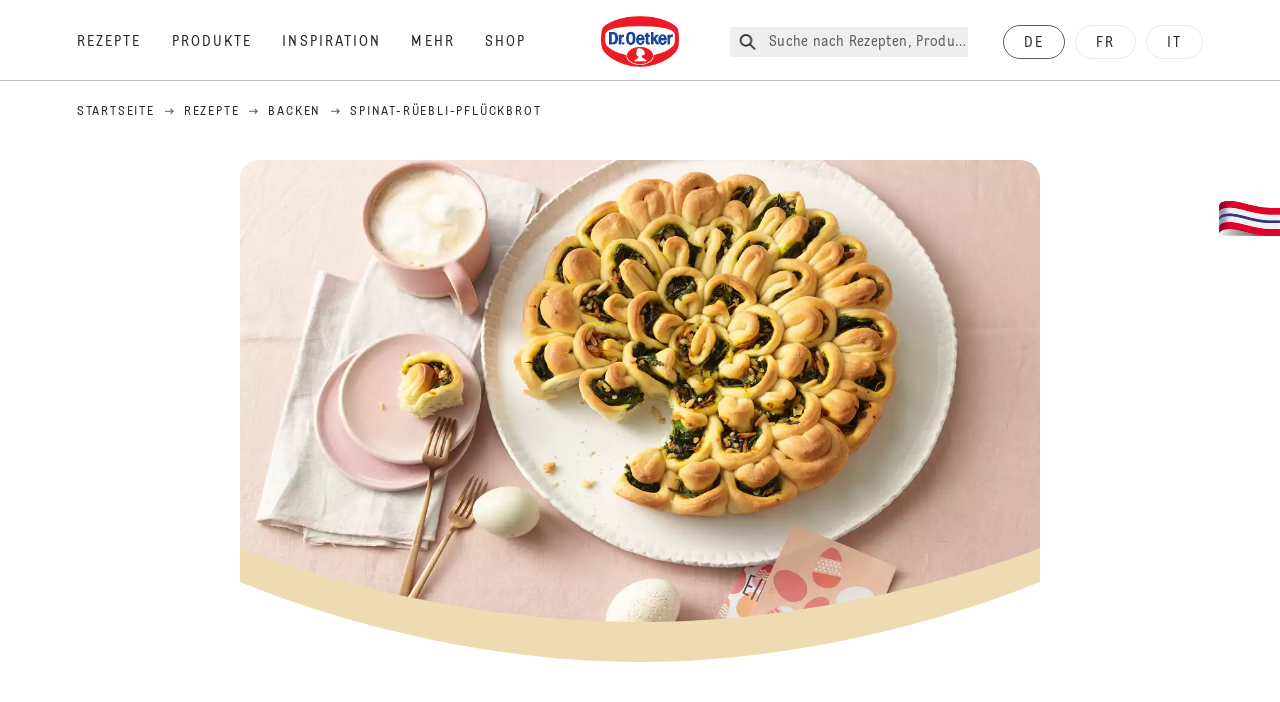

--- FILE ---
content_type: text/html; charset=utf-8
request_url: https://www.oetker.ch/rezepte/r/spinat-rueebli-pflueckbrot
body_size: 96309
content:
<!DOCTYPE html><html lang="de"><head><meta charSet="utf-8" data-next-head=""/><meta name="viewport" content="width=device-width" data-next-head=""/><title data-next-head="">Spinat-Rüebli-Pflückbrot Rezept | Dr. Oetker</title><meta name="robots" content="index,follow" data-next-head=""/><meta name="description" content="Spinat-Rüebli-Pflückbrot Rezepte:
  Entdecke das Spinat-Rüebli-Pflückbrot Rezept – saftig, gesund und perfekt für gemütliche Stunden mit Freunden. Einfach nachbacken! - Eines von 2000 köstlichen und gelingsicheren Rezepten von Dr. Oetker!" data-next-head=""/><meta property="og:title" content="Spinat-Rüebli-Pflückbrot Rezept | Dr. Oetker" data-next-head=""/><meta property="og:description" content="Spinat-Rüebli-Pflückbrot Rezepte:
  Entdecke das Spinat-Rüebli-Pflückbrot Rezept – saftig, gesund und perfekt für gemütliche Stunden mit Freunden. Einfach nachbacken! - Eines von 2000 köstlichen und gelingsicheren Rezepten von Dr. Oetker!" data-next-head=""/><meta property="og:url" content="https://www.oetker.ch/rezepte/r/spinat-rueebli-pflueckbrot" data-next-head=""/><meta property="og:type" content="website" data-next-head=""/><meta property="og:image" content="https://recipesblob.oetker.ch/assets/bf66d4f894394e2db0368f2a924933cd/1272x764/spinat-moehren-pflueckbrot-ausschnitt.jpg" data-next-head=""/><meta property="og:image:width" content="1272" data-next-head=""/><meta property="og:image:height" content="764" data-next-head=""/><meta property="og:locale" content="de_CH" data-next-head=""/><meta property="og:site_name" content="Dr. Oetker" data-next-head=""/><link rel="canonical" href="https://www.oetker.ch/rezepte/r/spinat-rueebli-pflueckbrot" data-next-head=""/><link rel="icon" href="https://eu-central-1-droetker.graphassets.com/AVtdz8Pl3QxerK0kYX32fz/nMK9tQKiRECSGk6ioNRW" data-next-head=""/><link rel="apple-touch-icon" href="https://eu-central-1-droetker.graphassets.com/AVtdz8Pl3QxerK0kYX32fz/YhYgw7B4SqarLUQFRLHG" data-next-head=""/><link rel="preload" href="/assets/hygraph/AVtdz8Pl3QxerK0kYX32fz/2A6BCFSQn2gbCfXHZ75U" as="image" data-next-head=""/><meta name="google-site-verification" content="TtxkyWn5-6RFOl7alF1qDkgJW3OS-G0IHB8Pj2CdVpo"/><link rel="preload" href="/_next/static/css/85d7eb65b36e73d8.css" as="style"/><link rel="preload" href="/_next/static/css/5a1ad3a6193b5da2.css" as="style"/><link rel="preload" href="/_next/static/css/8558076c5436e08f.css" as="style"/><link rel="preload" href="/_next/static/css/269b391d7cfa6943.css" as="style"/><link rel="preload" as="image" imageSrcSet="/assets/hygraph/AVtdz8Pl3QxerK0kYX32fz/compress=metadata:true/quality=value:75/output=format:webp/resize=width:320/cmkq07gg75x7c07w5l05chyc1?opt 640w, /assets/hygraph/AVtdz8Pl3QxerK0kYX32fz/compress=metadata:true/quality=value:75/output=format:webp/resize=width:320/cmkq07gg75x7c07w5l05chyc1?opt 1024w, /assets/hygraph/AVtdz8Pl3QxerK0kYX32fz/compress=metadata:true/quality=value:75/output=format:webp/resize=width:320/cmkq07gg75x7c07w5l05chyc1?opt 1920w" imageSizes="(max-width: 768px) 33vw, (max-width: 1200px) 50vw, 100vw" data-next-head=""/><link rel="preload" as="image" imageSrcSet="/assets/recipes/assets/bf66d4f894394e2db0368f2a924933cd/1272x764/spinat-moehren-pflueckbrot-ausschnitt.webp 640w, /assets/recipes/assets/bf66d4f894394e2db0368f2a924933cd/1272x764/spinat-moehren-pflueckbrot-ausschnitt.webp 1024w, /assets/recipes/assets/bf66d4f894394e2db0368f2a924933cd/1272x764/spinat-moehren-pflueckbrot-ausschnitt.webp 1920w" imageSizes="(max-width: 768px) 33vw, (max-width: 1200px) 50vw, 100vw" data-next-head=""/><link rel="stylesheet" href="/_next/static/css/85d7eb65b36e73d8.css" data-n-g=""/><link rel="stylesheet" href="/_next/static/css/5a1ad3a6193b5da2.css"/><link rel="stylesheet" href="/_next/static/css/8558076c5436e08f.css"/><link rel="stylesheet" href="/_next/static/css/269b391d7cfa6943.css"/><noscript data-n-css=""></noscript><script defer="" noModule="" src="/_next/static/chunks/polyfills-42372ed130431b0a.js"></script><script src="https://privacy-proxy.usercentrics.eu/latest/uc-block.bundle.js" defer="" data-nscript="beforeInteractive"></script><script defer="" src="/_next/static/chunks/2548.292e3cea20d5c8bd.js"></script><script defer="" src="/_next/static/chunks/1654.310fcfc606810e9f.js"></script><script defer="" src="/_next/static/chunks/1241.a341af0a4a90fcef.js"></script><script defer="" src="/_next/static/chunks/1116.3e0cc1793eeef726.js"></script><script defer="" src="/_next/static/chunks/9040.2c2e3ede26296554.js"></script><script defer="" src="/_next/static/chunks/5970.8b7e1367dd32741c.js"></script><script defer="" src="/_next/static/chunks/7957.709ef91b132c674e.js"></script><script defer="" src="/_next/static/chunks/8614.677268dc856b7bf4.js"></script><script defer="" src="/_next/static/chunks/7013.9eb828aa1b1c45e5.js"></script><script defer="" src="/_next/static/chunks/3556.64e7b34f6a0a36b7.js"></script><script defer="" src="/_next/static/chunks/6700.0b0d8ebb5c9f8092.js"></script><script defer="" src="/_next/static/chunks/8939.5283a781fab5f069.js"></script><script defer="" src="/_next/static/chunks/7930.90167c301d970248.js"></script><script defer="" src="/_next/static/chunks/7191.ae0d1fca68e85ae2.js"></script><script defer="" src="/_next/static/chunks/7742.a8903f13861a1455.js"></script><script defer="" src="/_next/static/chunks/4809-7f0da6631f9384af.js"></script><script defer="" src="/_next/static/chunks/757.c91b27be6fa18196.js"></script><script defer="" src="/_next/static/chunks/6239.741098a71f95918d.js"></script><script defer="" src="/_next/static/chunks/3321.2bb5d7c3e98133e5.js"></script><script defer="" src="/_next/static/chunks/3266-2dea26e18201b2b2.js"></script><script defer="" src="/_next/static/chunks/6564-635fd42934697eae.js"></script><script defer="" src="/_next/static/chunks/5826.636e32e2a8b7599c.js"></script><script defer="" src="/_next/static/chunks/2642.8d43e5688e85bd4b.js"></script><script defer="" src="/_next/static/chunks/9572.1d0559c361ef1359.js"></script><script defer="" src="/_next/static/chunks/3691.6fdbb2a031a76f21.js"></script><script defer="" src="/_next/static/chunks/6221-d374e2d465136e8b.js"></script><script defer="" src="/_next/static/chunks/708.0342563749ee0260.js"></script><script defer="" src="/_next/static/chunks/4627.938d8f0e296f90c7.js"></script><script defer="" src="/_next/static/chunks/3905.15087124cdb2d676.js"></script><script defer="" src="/_next/static/chunks/1408.300180bc523a552d.js"></script><script defer="" src="/_next/static/chunks/2639.02c305b0618bf637.js"></script><script defer="" src="/_next/static/chunks/6129.7d6e9095bb147a56.js"></script><script defer="" src="/_next/static/chunks/5231.05bfdb9559e03189.js"></script><script defer="" src="/_next/static/chunks/4784.89ce8446c7b7e4aa.js"></script><script src="/_next/static/chunks/webpack-6d4dc97efc319005.js" defer=""></script><script src="/_next/static/chunks/framework-02167c0e55378b6a.js" defer=""></script><script src="/_next/static/chunks/main-6f0d6e183936e091.js" defer=""></script><script src="/_next/static/chunks/pages/_app-bda7e5c459113c77.js" defer=""></script><script src="/_next/static/chunks/5028-f9104b787d304abb.js" defer=""></script><script src="/_next/static/chunks/6823-08868ba76a28bcb6.js" defer=""></script><script src="/_next/static/chunks/1186-41496cb623c1ffea.js" defer=""></script><script src="/_next/static/chunks/1716-606d374ff0149a8b.js" defer=""></script><script src="/_next/static/chunks/1040-6d99cb29dd20cc23.js" defer=""></script><script src="/_next/static/chunks/8823-1b1f5d42a0c825d3.js" defer=""></script><script src="/_next/static/chunks/7110-2e5808047ced3f14.js" defer=""></script><script src="/_next/static/chunks/8851-714de3639355ce9f.js" defer=""></script><script src="/_next/static/chunks/2326-74c3af5f9245f293.js" defer=""></script><script src="/_next/static/chunks/2238-0ea63580e1c2f254.js" defer=""></script><script src="/_next/static/chunks/7517-ddc234517cb2e636.js" defer=""></script><script src="/_next/static/chunks/1461-c682d87b6791a896.js" defer=""></script><script src="/_next/static/chunks/8522-f55975a68249b79a.js" defer=""></script><script src="/_next/static/chunks/pages/recipes/r/%5Bslug%5D-95d0a70215ee5720.js" defer=""></script><script src="/_next/static/local/_buildManifest.js" defer=""></script><script src="/_next/static/local/_ssgManifest.js" defer=""></script><style id="__jsx-364258379">:root{--font-neutral:'MomentsText', 'MomentsText Fallback';--font-primary:'MomentsDisplay', 'MomentsDisplay Fallback';--font-secondary:'AugustScript', 'AugustScript Fallback'}</style></head><body class="relative"><link rel="preload" as="image" imageSrcSet="/assets/recipes/assets/bf66d4f894394e2db0368f2a924933cd/1272x764/spinat-moehren-pflueckbrot-ausschnitt.webp 640w, /assets/recipes/assets/bf66d4f894394e2db0368f2a924933cd/1272x764/spinat-moehren-pflueckbrot-ausschnitt.webp 1024w, /assets/recipes/assets/bf66d4f894394e2db0368f2a924933cd/1272x764/spinat-moehren-pflueckbrot-ausschnitt.webp 1920w" imageSizes="(max-width: 768px) 33vw, (max-width: 1200px) 50vw, 100vw"/><link rel="preload" as="image" imageSrcSet="/assets/hygraph/AVtdz8Pl3QxerK0kYX32fz/compress=metadata:true/quality=value:75/output=format:webp/resize=width:320/cmkq07gg75x7c07w5l05chyc1?opt 640w, /assets/hygraph/AVtdz8Pl3QxerK0kYX32fz/compress=metadata:true/quality=value:75/output=format:webp/resize=width:320/cmkq07gg75x7c07w5l05chyc1?opt 1024w, /assets/hygraph/AVtdz8Pl3QxerK0kYX32fz/compress=metadata:true/quality=value:75/output=format:webp/resize=width:320/cmkq07gg75x7c07w5l05chyc1?opt 1920w" imageSizes="(max-width: 768px) 33vw, (max-width: 1200px) 50vw, 100vw"/><link rel="preload" as="image" href="/assets/hygraph/AVtdz8Pl3QxerK0kYX32fz/2A6BCFSQn2gbCfXHZ75U"/><div id="__next"><div class=""><style>
    #nprogress {
      pointer-events: none;
    }
    #nprogress .bar {
      background: #29D;
      position: fixed;
      z-index: 9999;
      top: 0;
      left: 0;
      width: 100%;
      height: 3px;
    }
    #nprogress .peg {
      display: block;
      position: absolute;
      right: 0px;
      width: 100px;
      height: 100%;
      box-shadow: 0 0 10px #29D, 0 0 5px #29D;
      opacity: 1;
      -webkit-transform: rotate(3deg) translate(0px, -4px);
      -ms-transform: rotate(3deg) translate(0px, -4px);
      transform: rotate(3deg) translate(0px, -4px);
    }
    #nprogress .spinner {
      display: block;
      position: fixed;
      z-index: 1031;
      top: 15px;
      right: 15px;
    }
    #nprogress .spinner-icon {
      width: 18px;
      height: 18px;
      box-sizing: border-box;
      border: solid 2px transparent;
      border-top-color: #29D;
      border-left-color: #29D;
      border-radius: 50%;
      -webkit-animation: nprogresss-spinner 400ms linear infinite;
      animation: nprogress-spinner 400ms linear infinite;
    }
    .nprogress-custom-parent {
      overflow: hidden;
      position: relative;
    }
    .nprogress-custom-parent #nprogress .spinner,
    .nprogress-custom-parent #nprogress .bar {
      position: absolute;
    }
    @-webkit-keyframes nprogress-spinner {
      0% {
        -webkit-transform: rotate(0deg);
      }
      100% {
        -webkit-transform: rotate(360deg);
      }
    }
    @keyframes nprogress-spinner {
      0% {
        transform: rotate(0deg);
      }
      100% {
        transform: rotate(360deg);
      }
    }
  </style><a href="https://www.oetker.ch/support/kontakt"><div class="cursor-pointer fixed top-[38px] right-[8px] z-21 -rotate-90 w-[51px] h-[30px] md:w-[61px] md:h-[36px] md:right-0 md:top-[200px] md:rotate-0 transform print:hidden"><img alt="Flag" loading="lazy" width="61" height="36" decoding="async" data-nimg="1" style="color:transparent" srcSet="/_next/static/media/tab.f43c6126.svg?w=64&amp;q=75 1x, /_next/static/media/tab.f43c6126.svg?w=128&amp;q=75 2x" src="/_next/static/media/tab.f43c6126.svg?w=128&amp;q=75"/></div></a><div class="sc-65d476a3-0 eyXIwc sticky top-0 z-50 bg-white h-header print:hidden"></div><div class="max-w-6xl mx-auto"><div itemScope="" itemType="https://schema.org/Recipe" class="max-w-6xl mx-auto print:hidden"><meta itemProp="author" content="Dr. Oetker"/><meta itemProp="image" content="/assets/recipes/assets/bf66d4f894394e2db0368f2a924933cd/1272x764/spinat-moehren-pflueckbrot-ausschnitt.webp"/><div class="relative"><nav itemScope="" itemType="https://schema.org/BreadcrumbList" data-print="hide" role="navigation" aria-label="Breadcrumb"><ol class="z-45 w-full bg-none md:pt-6 pt-22px pl-20px flex justify-start items-center md:px-small md:flex-wrap md:items-start md:content-start md:h-14 md:flex md:mb-22px bg-breadcrumbs-light absolute"><li itemProp="itemListElement" itemScope="" itemType="https://schema.org/ListItem" class="hidden md:flex ml-0 p-0 before:content-none"><a href="https://www.oetker.ch/"><div class="hover:after:w-[98%] hover:after:left-[1%] focus:after:w-[98%] focus:after:left-[1%] relative after:content-[&#x27;&#x27;] after:absolute after:block after:w-[0%] after:transition-all after:duration-[0.5s] after:border-b-white after:border-b after:border-solid after:left-2/4 after:-bottom-px text-darkgray after:border-b-black cursor-pointer" itemProp="item"><div class="m-0 p-0 block text-style-leadxs whitespace-no-wrap" itemProp="name">Startseite</div></div></a><meta itemProp="position" content="1"/></li><li itemProp="itemListElement" itemScope="" itemType="https://schema.org/ListItem" class="hidden md:flex ml-0 p-0 before:content-none"><div class="transform rotate-180 origin-center mx-2.5 flex items-start md:transform-none mt-1"><svg width="9" height="7" viewBox="0 0 9 7" fill="none" xmlns="http://www.w3.org/2000/svg"><path d="M5.76172 0.515625L5.37109 0.90625C5.29297 1.00391 5.29297 1.14062 5.39062 1.23828L6.95312 2.74219H0.234375C0.0976562 2.74219 0 2.85938 0 2.97656V3.52344C0 3.66016 0.0976562 3.75781 0.234375 3.75781H6.95312L5.39062 5.28125C5.29297 5.37891 5.29297 5.51562 5.37109 5.61328L5.76172 6.00391C5.85938 6.08203 5.99609 6.08203 6.09375 6.00391L8.67188 3.42578C8.75 3.32812 8.75 3.19141 8.67188 3.09375L6.09375 0.515625C5.99609 0.4375 5.85938 0.4375 5.76172 0.515625Z" fill="#5A5E5A"></path></svg></div><a href="https://www.oetker.ch/rezepte"><div class="hover:after:w-[98%] hover:after:left-[1%] focus:after:w-[98%] focus:after:left-[1%] relative after:content-[&#x27;&#x27;] after:absolute after:block after:w-[0%] after:transition-all after:duration-[0.5s] after:border-b-white after:border-b after:border-solid after:left-2/4 after:-bottom-px text-darkgray after:border-b-black cursor-pointer" itemProp="item"><div class="m-0 p-0 block text-style-leadxs whitespace-no-wrap" itemProp="name">Rezepte</div></div></a><meta itemProp="position" content="2"/></li><li itemProp="itemListElement" itemScope="" itemType="https://schema.org/ListItem" class="hidden md:flex ml-0 p-0 before:content-none"><div class="transform rotate-180 origin-center mx-2.5 flex items-start md:transform-none mt-1"><svg width="9" height="7" viewBox="0 0 9 7" fill="none" xmlns="http://www.w3.org/2000/svg"><path d="M5.76172 0.515625L5.37109 0.90625C5.29297 1.00391 5.29297 1.14062 5.39062 1.23828L6.95312 2.74219H0.234375C0.0976562 2.74219 0 2.85938 0 2.97656V3.52344C0 3.66016 0.0976562 3.75781 0.234375 3.75781H6.95312L5.39062 5.28125C5.29297 5.37891 5.29297 5.51562 5.37109 5.61328L5.76172 6.00391C5.85938 6.08203 5.99609 6.08203 6.09375 6.00391L8.67188 3.42578C8.75 3.32812 8.75 3.19141 8.67188 3.09375L6.09375 0.515625C5.99609 0.4375 5.85938 0.4375 5.76172 0.515625Z" fill="#5A5E5A"></path></svg></div><a href="https://www.oetker.ch/rezepte/c/backen"><div class="hover:after:w-[98%] hover:after:left-[1%] focus:after:w-[98%] focus:after:left-[1%] relative after:content-[&#x27;&#x27;] after:absolute after:block after:w-[0%] after:transition-all after:duration-[0.5s] after:border-b-white after:border-b after:border-solid after:left-2/4 after:-bottom-px text-darkgray after:border-b-black cursor-pointer" itemProp="item"><div class="m-0 p-0 block text-style-leadxs whitespace-no-wrap" itemProp="name">Backen</div></div></a><meta itemProp="position" content="3"/></li><li itemProp="itemListElement" itemScope="" itemType="https://schema.org/ListItem" class="hidden md:flex ml-0 p-0 before:content-none"><div class="transform rotate-180 origin-center mx-2.5 flex items-start md:transform-none mt-1"><svg width="9" height="7" viewBox="0 0 9 7" fill="none" xmlns="http://www.w3.org/2000/svg"><path d="M5.76172 0.515625L5.37109 0.90625C5.29297 1.00391 5.29297 1.14062 5.39062 1.23828L6.95312 2.74219H0.234375C0.0976562 2.74219 0 2.85938 0 2.97656V3.52344C0 3.66016 0.0976562 3.75781 0.234375 3.75781H6.95312L5.39062 5.28125C5.29297 5.37891 5.29297 5.51562 5.37109 5.61328L5.76172 6.00391C5.85938 6.08203 5.99609 6.08203 6.09375 6.00391L8.67188 3.42578C8.75 3.32812 8.75 3.19141 8.67188 3.09375L6.09375 0.515625C5.99609 0.4375 5.85938 0.4375 5.76172 0.515625Z" fill="#5A5E5A"></path></svg></div><div class="hover:after:w-[98%] hover:after:left-[1%] focus:after:w-[98%] focus:after:left-[1%] relative after:content-[&#x27;&#x27;] after:absolute after:block after:w-[0%] after:transition-all after:duration-[0.5s] after:border-b-white after:border-b after:border-solid after:left-2/4 after:-bottom-px text-darkgray after:border-b-black after:hidden cursor-default" itemProp="item"><div class="m-0 p-0 block text-style-leadxs whitespace-no-wrap font-medium mb-4" itemProp="name">Spinat-Rüebli-Pflückbrot</div></div><meta itemProp="position" content="4"/></li><li itemProp="itemListElement" itemScope="" itemType="https://schema.org/ListItem" class="flex md:hidden ml-0 p-0 before:content-none"><div class="transform rotate-180 origin-center mx-2.5 flex items-start md:transform-none mt-1"><svg width="9" height="7" viewBox="0 0 9 7" fill="none" xmlns="http://www.w3.org/2000/svg"><path d="M5.76172 0.515625L5.37109 0.90625C5.29297 1.00391 5.29297 1.14062 5.39062 1.23828L6.95312 2.74219H0.234375C0.0976562 2.74219 0 2.85938 0 2.97656V3.52344C0 3.66016 0.0976562 3.75781 0.234375 3.75781H6.95312L5.39062 5.28125C5.29297 5.37891 5.29297 5.51562 5.37109 5.61328L5.76172 6.00391C5.85938 6.08203 5.99609 6.08203 6.09375 6.00391L8.67188 3.42578C8.75 3.32812 8.75 3.19141 8.67188 3.09375L6.09375 0.515625C5.99609 0.4375 5.85938 0.4375 5.76172 0.515625Z" fill="#5A5E5A"></path></svg></div><a href="https://www.oetker.ch/rezepte/c/backen"><div class="hover:after:w-[98%] hover:after:left-[1%] focus:after:w-[98%] focus:after:left-[1%] relative after:content-[&#x27;&#x27;] after:absolute after:block after:w-[0%] after:transition-all after:duration-[0.5s] after:border-b-white after:border-b after:border-solid after:left-2/4 after:-bottom-px text-darkgray after:border-b-black cursor-pointer" itemProp="item"><div class="m-0 p-0 block text-style-leadxs whitespace-no-wrap font-medium mb-4" itemProp="name">Backen</div></div></a><meta itemProp="position" content="4"/></li></ol></nav></div><div class="absolute z-10 right-5 hidden md:block top-20 md:top-11" data-print="hide"><div id="social-sharing" class="w-min"><div class="p-b-1.5 w-[200px] flex flex-row-reverse select-none"><div class="iconShare inline-block cursor-pointer" role="button" tabindex="0" aria-label="Share"><svg xmlns="http://www.w3.org/2000/svg" fill="none" height="40" viewBox="0 0 40 40" width="40"><ellipse cx="20" cy="20" fill="#fff" rx="20" ry="20" transform="matrix(0 -1 1 0 0 40)"></ellipse><circle cx="20" cy="20" r="14.5" stroke="#292b29"></circle><path d="m23.0458 22.1367c-.6289 0-1.2031.2188-1.6406.5742l-2.8164-1.75c.0273-.1367.082-.4101.082-.5742 0-.1367-.0547-.4101-.082-.5469l2.8164-1.75c.4375.3555 1.0117.5469 1.6406.5469 1.4492 0 2.625-1.1484 2.625-2.625 0-1.4492-1.1758-2.625-2.625-2.625-1.4766 0-2.625 1.1758-2.625 2.625 0 .2188 0 .4102.0547.5742l-2.8164 1.75c-.4375-.3554-1.0117-.5742-1.6133-.5742-1.4766 0-2.625 1.1758-2.625 2.625 0 1.4766 1.1484 2.625 2.625 2.625.6016 0 1.1758-.1914 1.6133-.5469l2.8164 1.75c-.0273.1368-.0547.4102-.0547.5469 0 1.4766 1.1484 2.625 2.625 2.625 1.4492 0 2.625-1.1484 2.625-2.625 0-1.4492-1.1758-2.625-2.625-2.625z" fill="#292b29"></path></svg></div></div></div></div><div role="presentation" class="grid grid-cols-16 relative"><div class="md:mb-20 sc-76d7acd8-0 eeDmzR curve-mask-bottom"><div class="curve-mask-bottom"><div class="bg-center bg-cover w-full overflow-hidden items-center flex-col relative"><div class="relative w-full h-0 pb-[calc(50%+62px)]"><div class="w-full h-full absolute left-0 [&amp;_img]:h-full"><div class="relative w-full h-full "><img alt="Goldbraunes, blütenförmiges Spinat-Möhren-Pflückbrot mit grüner und oranger Füllung auf weißem Teller, neben rosa Tasse und Deko-Eiern" width="1920" height="800" decoding="async" data-nimg="1" class="bg-cover  [@media(min-width:768px)]:block " style="color:transparent" sizes="(max-width: 768px) 33vw, (max-width: 1200px) 50vw, 100vw" srcSet="/assets/recipes/assets/bf66d4f894394e2db0368f2a924933cd/1272x764/spinat-moehren-pflueckbrot-ausschnitt.webp 640w, /assets/recipes/assets/bf66d4f894394e2db0368f2a924933cd/1272x764/spinat-moehren-pflueckbrot-ausschnitt.webp 1024w, /assets/recipes/assets/bf66d4f894394e2db0368f2a924933cd/1272x764/spinat-moehren-pflueckbrot-ausschnitt.webp 1920w" src="/assets/recipes/assets/bf66d4f894394e2db0368f2a924933cd/1272x764/spinat-moehren-pflueckbrot-ausschnitt.webp"/></div></div></div></div></div></div></div><div style="cursor:url(&quot;data:image/svg+xml,%3Csvg width=&#x27;60&#x27; height=&#x27;60&#x27; viewBox=&#x27;0 0 60 60&#x27; fill=&#x27;none&#x27; xmlns=&#x27;http://www.w3.org/2000/svg&#x27;%3E%3Ccircle cx=&#x27;30&#x27; cy=&#x27;30&#x27; r=&#x27;30&#x27; fill=&#x27;%23A45A2A&#x27;/%3E%3Cpath d=&#x27;M29.6883 21.3281C29.6883 21.3281 29.6883 32.0081 29.6883 37.8281M29.6883 37.8281C29.6883 35.1668 32.1755 31.9733 34.9385 31.9733M29.6883 37.8281C29.6883 35.1668 27.2016 31.9733 24.4385 31.9733&#x27; stroke=&#x27;%23FFFFFF&#x27; stroke-linecap=&#x27;square&#x27;/%3E%3Cpath d=&#x27;M31.9249 7.11629L34.253 8.64937C35.0631 9.18282 36.0238 9.44025 36.9921 9.38331L39.7748 9.21966C41.1709 9.13755 42.4819 9.89445 43.1089 11.1446L44.3585 13.6363C44.7933 14.5033 45.4967 15.2067 46.3637 15.6415L48.8554 16.8911C50.1055 17.5181 50.8625 18.8291 50.7803 20.2252L50.6167 23.0079C50.5597 23.9762 50.8172 24.9369 51.3506 25.747L52.8837 28.0751C53.6529 29.2431 53.6529 30.7569 52.8837 31.9249L51.3506 34.253C50.8172 35.0631 50.5597 36.0238 50.6167 36.9921L50.7803 39.7748C50.8625 41.1709 50.1056 42.4819 48.8554 43.1089L46.3637 44.3585C45.4967 44.7933 44.7933 45.4967 44.3585 46.3637L43.1089 48.8554C42.4819 50.1055 41.1709 50.8625 39.7748 50.7803L36.9921 50.6167C36.0238 50.5597 35.0631 50.8172 34.253 51.3506L31.9249 52.8837C30.7569 53.6529 29.2431 53.6529 28.0751 52.8837L25.747 51.3506C24.9369 50.8172 23.9762 50.5597 23.0079 50.6167L20.2252 50.7803C18.8291 50.8625 17.5181 50.1055 16.8911 48.8554L15.6415 46.3637C15.2067 45.4967 14.5033 44.7933 13.6363 44.3585L11.1446 43.1089C9.89445 42.4819 9.13755 41.1709 9.21966 39.7748L9.38331 36.9921C9.44025 36.0238 9.18282 35.0631 8.64937 34.253L7.11629 31.9249C6.34711 30.7569 6.34711 29.2431 7.11629 28.0751L8.64937 25.747C9.18282 24.9369 9.44025 23.9762 9.38331 23.0079L9.21966 20.2252C9.13755 18.8291 9.89445 17.5181 11.1446 16.8911L13.6363 15.6415C14.5033 15.2067 15.2067 14.5033 15.6415 13.6363L16.8911 11.1446C17.5181 9.89445 18.8291 9.13755 20.2252 9.21966L23.0079 9.38331C23.9762 9.44025 24.9369 9.18282 25.747 8.64937L28.0751 7.11629C29.2431 6.34711 30.7569 6.34711 31.9249 7.11629Z&#x27; stroke=&#x27;%23FFFFFF&#x27; stroke-linejoin=&#x27;round&#x27;/%3E%3C/svg%3E%0A&quot;)      32 32,   pointer" class="pt-2.5 md:pt-11 w-auto flex justify-center text-center uppercase text-dark-brown" role="button" tabindex="0" aria-label="Scroll down"><svg class="relative -mt-11 md:hidden print:hidden" width="40" height="40" viewBox="0 0 40 40" fill="none" xmlns="http://www.w3.org/2000/svg"><circle cx="20" cy="20" r="20" fill="#A45A2A"></circle><path d="M19.7929 14.2188C19.7929 14.2188 19.7929 21.3387 19.7929 25.2188M19.7929 25.2188C19.7929 23.4446 21.451 21.3155 23.293 21.3155M19.7929 25.2188C19.7929 23.4446 18.1351 21.3155 16.293 21.3155" stroke="#ffffff" stroke-linecap="square"></path><path d="M34.338 17.626L34.7556 17.351L34.338 17.626L34.6337 18.0751C35.4029 19.2431 35.4029 20.7569 34.6337 21.9249L34.338 22.374C33.8046 23.1841 33.5471 24.1448 33.6041 25.1131L33.6356 25.6498C33.7177 27.0459 32.9608 28.3569 31.7107 28.9839L31.2301 29.2249C30.3631 29.6597 29.6597 30.3631 29.2249 31.2301L28.9839 31.7107C28.3569 32.9608 27.0459 33.7177 25.6498 33.6356L25.1131 33.6041C24.1448 33.5471 23.1841 33.8046 22.374 34.338L21.9249 34.6337C20.7569 35.4029 19.2431 35.4029 18.0751 34.6337L17.626 34.338L17.351 34.7556L17.626 34.338C16.8159 33.8046 15.8552 33.5471 14.8869 33.6041L14.3502 33.6356C12.9541 33.7177 11.6431 32.9608 11.0161 31.7107L10.7751 31.2301C10.3403 30.3631 9.63693 29.6597 8.7699 29.2249L8.2893 28.9839C7.03916 28.3569 6.28226 27.0459 6.36436 25.6498L6.39593 25.1131C6.45288 24.1448 6.19544 23.1841 5.66199 22.374L5.36629 21.9249C4.59711 20.7569 4.59711 19.2431 5.36629 18.0751L5.66199 17.626C6.19544 16.8159 6.45288 15.8552 6.39593 14.8869L6.36436 14.3502C6.28226 12.9541 7.03916 11.6431 8.2893 11.0161L8.7699 10.7751C9.63693 10.3403 10.3403 9.63693 10.7751 8.7699L11.0161 8.2893C11.6431 7.03916 12.9541 6.28226 14.3502 6.36436L14.8869 6.39593C15.8552 6.45288 16.8159 6.19544 17.626 5.66199L18.0751 5.36629C19.2431 4.59711 20.7569 4.59711 21.9249 5.36629L22.374 5.66199C23.1841 6.19544 24.1448 6.45288 25.1131 6.39593L25.6498 6.36436C27.0459 6.28226 28.3569 7.03916 28.9839 8.2893L29.2249 8.7699C29.6597 9.63693 30.3631 10.3403 31.2301 10.7751L31.7107 11.0161C32.9608 11.6431 33.7177 12.9541 33.6356 14.3502L33.6041 14.8869C33.5471 15.8552 33.8046 16.8159 34.338 17.626Z" stroke="#ffffff" stroke-linejoin="round"></path></svg></div><div class="px-small  2xl:px-medium 3xl:px-xlarge w-full"><div class="z-10 relative"><div data-print="margin-1-rem" class="mb-16 relative"><div data-print="hide" class="flex justify-center align-center leading-none mb-1 z-auto relative"><div class="align-center"><button class="block w-full" type="button"><span class="sr-only">Current rating 5.0. Click to rate.</span><div class="m-0 p-0 block text-style-leadxs flex justify-center align-center leading-4.5 md:mb-1 m-px items-center"><span aria-hidden="true" class="Star"><div class="p-1"><svg width="15" height="14" viewBox="0 0 15 14" fill="none" xmlns="http://www.w3.org/2000/svg"><path d="M6.52861 0.481803L4.75195 4.11713L0.733966 4.69112C0.0233017 4.80046 -0.250031 5.67512 0.269301 6.19445L3.13929 9.00978L2.45596 12.9731C2.34663 13.6838 3.11196 14.2304 3.74062 13.9024L7.32128 12.0164L10.8746 13.9024C11.5033 14.2304 12.2686 13.6838 12.1593 12.9731L11.4759 9.00978L14.3459 6.19445C14.8653 5.67512 14.5919 4.80046 13.8813 4.69112L9.8906 4.11713L8.08661 0.481803C7.78594 -0.146862 6.85661 -0.174195 6.52861 0.481803Z" fill="#5A5E5A"></path></svg></div></span><span aria-hidden="true" class="Star"><div class="p-1"><svg width="15" height="14" viewBox="0 0 15 14" fill="none" xmlns="http://www.w3.org/2000/svg"><path d="M6.52861 0.481803L4.75195 4.11713L0.733966 4.69112C0.0233017 4.80046 -0.250031 5.67512 0.269301 6.19445L3.13929 9.00978L2.45596 12.9731C2.34663 13.6838 3.11196 14.2304 3.74062 13.9024L7.32128 12.0164L10.8746 13.9024C11.5033 14.2304 12.2686 13.6838 12.1593 12.9731L11.4759 9.00978L14.3459 6.19445C14.8653 5.67512 14.5919 4.80046 13.8813 4.69112L9.8906 4.11713L8.08661 0.481803C7.78594 -0.146862 6.85661 -0.174195 6.52861 0.481803Z" fill="#5A5E5A"></path></svg></div></span><span aria-hidden="true" class="Star"><div class="p-1"><svg width="15" height="14" viewBox="0 0 15 14" fill="none" xmlns="http://www.w3.org/2000/svg"><path d="M6.52861 0.481803L4.75195 4.11713L0.733966 4.69112C0.0233017 4.80046 -0.250031 5.67512 0.269301 6.19445L3.13929 9.00978L2.45596 12.9731C2.34663 13.6838 3.11196 14.2304 3.74062 13.9024L7.32128 12.0164L10.8746 13.9024C11.5033 14.2304 12.2686 13.6838 12.1593 12.9731L11.4759 9.00978L14.3459 6.19445C14.8653 5.67512 14.5919 4.80046 13.8813 4.69112L9.8906 4.11713L8.08661 0.481803C7.78594 -0.146862 6.85661 -0.174195 6.52861 0.481803Z" fill="#5A5E5A"></path></svg></div></span><span aria-hidden="true" class="Star"><div class="p-1"><svg width="15" height="14" viewBox="0 0 15 14" fill="none" xmlns="http://www.w3.org/2000/svg"><path d="M6.52861 0.481803L4.75195 4.11713L0.733966 4.69112C0.0233017 4.80046 -0.250031 5.67512 0.269301 6.19445L3.13929 9.00978L2.45596 12.9731C2.34663 13.6838 3.11196 14.2304 3.74062 13.9024L7.32128 12.0164L10.8746 13.9024C11.5033 14.2304 12.2686 13.6838 12.1593 12.9731L11.4759 9.00978L14.3459 6.19445C14.8653 5.67512 14.5919 4.80046 13.8813 4.69112L9.8906 4.11713L8.08661 0.481803C7.78594 -0.146862 6.85661 -0.174195 6.52861 0.481803Z" fill="#5A5E5A"></path></svg></div></span><span aria-hidden="true" class="Star"><div class="p-1"><svg width="15" height="14" viewBox="0 0 15 14" fill="none" xmlns="http://www.w3.org/2000/svg"><path d="M6.52861 0.481803L4.75195 4.11713L0.733966 4.69112C0.0233017 4.80046 -0.250031 5.67512 0.269301 6.19445L3.13929 9.00978L2.45596 12.9731C2.34663 13.6838 3.11196 14.2304 3.74062 13.9024L7.32128 12.0164L10.8746 13.9024C11.5033 14.2304 12.2686 13.6838 12.1593 12.9731L11.4759 9.00978L14.3459 6.19445C14.8653 5.67512 14.5919 4.80046 13.8813 4.69112L9.8906 4.11713L8.08661 0.481803C7.78594 -0.146862 6.85661 -0.174195 6.52861 0.481803Z" fill="#5A5E5A"></path></svg></div></span><div class="mx-1.5 md:text-sm md:leading-4.5 md:ml-2.5 md:py-0.5 float-left">5.0</div></div><div class="m-0 p-0 block text-style-lead text-center md:mb-5 mb-3 text-gray-dark">1<!-- --> <!-- -->Bewertungen</div></button></div><div itemProp="aggregateRating" itemScope="" itemType="http://schema.org/AggregateRating"><span class="hidden" itemProp="ratingValue">5</span><span class="hidden" itemProp="ratingCount">1</span><span class="hidden" itemProp="bestRating">5</span></div></div><h1 class="main-text-style-lg mb-5 text-center md:mb-8" itemProp="name">Spinat-Rüebli-Pflückbrot</h1><div data-print="margin-1-rem" class="flex flex-wrap justify-center align-center md:mb-8 items-center"><div class="m-0 p-0 block text-style-lead whitespace-nowrap mx-1.5 flex" itemProp="recipeYield"><svg width="18" height="18" viewBox="0 0 24 24" fill="none" xmlns="http://www.w3.org/2000/svg"><path d="M20.8889 11.5C20.6458 11.5 20.5069 11.4688 20.3681 11.4062C19.1528 8.28125 15.8889 6 12 6C8.07639 6 4.8125 8.28125 3.59722 11.4062C3.45833 11.4688 3.31944 11.5 3.11111 11.5C2.48611 11.5 2 11.9688 2 12.5C2 13.0625 2.48611 13.5 3.11111 13.5C4.22222 13.5 4.84722 13.0938 5.22917 12.8125C5.57639 12.5938 5.68056 12.5 6.0625 12.5C6.44444 12.5 6.54861 12.5938 6.89583 12.8125C7.27778 13.0938 7.90278 13.5 9.01389 13.5C10.125 13.5 10.75 13.0938 11.1667 12.8125C11.4792 12.5938 11.6181 12.5 12 12.5C12.3472 12.5 12.4861 12.5938 12.7986 12.8125C13.2153 13.0938 13.8403 13.5 14.9514 13.5C16.0625 13.5 16.6875 13.0938 17.1042 12.8125C17.4167 12.5938 17.5556 12.5 17.9028 12.5C18.2847 12.5 18.4236 12.5938 18.7361 12.8125C19.1528 13.0938 19.7778 13.5 20.8889 13.5C21.4792 13.5 22 13.0625 22 12.5C22 11.9688 21.4792 11.5 20.8889 11.5ZM9.15278 8.75L8.59722 9.75C8.49306 9.90625 8.28472 10 8.11111 10H8.07639C7.79861 10 7.52083 9.78125 7.52083 9.5C7.52083 9.4375 7.55556 9.34375 7.59028 9.28125L8.14583 8.28125C8.25 8.125 8.45833 8 8.63194 8C8.94444 8 9.22222 8.25 9.22222 8.5C9.22222 8.59375 9.1875 8.6875 9.15278 8.75ZM12.5556 9.5C12.5556 9.78125 12.2778 10 12 10C11.6875 10 11.4444 9.78125 11.4444 9.5V8.5C11.4444 8.25 11.6875 8 12 8C12.2778 8 12.5556 8.25 12.5556 8.5V9.5ZM16.1319 9.96875C16.0625 10 15.9583 10.0312 15.8542 10.0312C15.6806 10.0312 15.4722 9.90625 15.3681 9.75L14.8125 8.75C14.7778 8.6875 14.7778 8.59375 14.7778 8.53125C14.7778 8.25 15.0208 8.03125 15.3333 8.03125C15.5069 8.03125 15.7153 8.125 15.8194 8.28125L16.375 9.28125C16.4097 9.34375 16.4444 9.4375 16.4444 9.5C16.4444 9.6875 16.3056 9.875 16.1319 9.96875ZM17.4514 16.5H6.51389L5.54167 13.8438C5.125 14.0938 4.46528 14.3438 3.97917 14.4375L5.05556 17.3438C5.19444 17.7188 5.68056 18 6.13194 18H17.8333C18.2847 18 18.7708 17.7188 18.9097 17.3438L19.9861 14.4375C19.5347 14.3438 18.8403 14.0938 18.4236 13.8438L17.4514 16.5Z" fill="#292B29"></path></svg><span class="inline-block pl-1">etwa 15 Stücke</span></div><span class="sc-b240f23c-2 dwXnCb inline-block"></span><div class="m-0 p-0 block text-style-lead whitespace-nowrap mx-1.5 flex"><svg width="13" height="13" viewBox="0 0 13 13" class="inline mx-px my-0 align-baseline" fill="none" xmlns="http://www.w3.org/2000/svg"><path d="M10.25 1.25C9.82812 1.27344 9.21875 1.46094 8.89062 1.71875C8.32812 0.992188 7.48438 0.5 6.5 0.5C5.51562 0.5 4.64844 0.992188 4.08594 1.71875C3.75781 1.46094 3.14844 1.25 2.72656 1.25C1.48438 1.25 0.476562 2.25781 0.476562 3.5C0.476562 3.5 0.476562 3.5 0.5 3.5C0.5 4.48438 2 8.75 2 8.75V11.75C2 12.1719 2.32812 12.5 2.75 12.5H10.25C10.6484 12.5 11 12.1719 11 11.75V8.75C11 8.75 12.5 4.48438 12.5 3.5C12.5 2.28125 11.4688 1.25 10.25 1.25ZM3.125 11.375V9.5H9.875V11.375H3.125ZM9.92188 8.375H9.24219L9.5 5.23438V5.21094C9.5 5.11719 9.40625 5.02344 9.3125 5.02344L8.9375 5H8.91406C8.82031 5 8.75 5.07031 8.75 5.16406L8.49219 8.39844H6.85156V5.1875C6.85156 5.09375 6.75781 5 6.66406 5H6.28906C6.17188 5 6.10156 5.09375 6.10156 5.1875V8.375H4.48438L4.22656 5.16406C4.22656 5.07031 4.15625 5 4.03906 5L3.66406 5.02344C3.57031 5.02344 3.47656 5.11719 3.47656 5.21094V5.23438L3.73438 8.375H3.05469C2.375 6.42969 1.625 4.01562 1.625 3.5C1.60156 3.5 1.60156 3.5 1.60156 3.5C1.60156 2.89062 2.11719 2.39844 2.72656 2.39844C2.9375 2.39844 3.24219 2.49219 3.40625 2.60938L4.32031 3.3125L5 2.39844C5.35156 1.90625 5.89062 1.625 6.5 1.625C7.08594 1.625 7.625 1.90625 7.97656 2.39844L8.65625 3.3125L9.57031 2.60938C9.73438 2.49219 10.0391 2.39844 10.25 2.39844C10.8594 2.39844 11.375 2.89062 11.375 3.5C11.3516 4.01562 10.625 6.42969 9.92188 8.375Z" fill="#292B29"></path></svg><span class="inline-block pl-1">Etwas Übung erforderlich</span></div><span class="sc-b240f23c-2 dwXnCb inline-block"></span><div class="m-0 p-0 block text-style-lead whitespace-nowrap mx-1.5 flex"><svg width="11" height="13" viewBox="0 0 11 13" class="inline mx-px my-0 align-baseline" xmlns="http://www.w3.org/2000/svg"><path d="M9.71094 4.8125L10.25 4.29688C10.3672 4.17969 10.3672 4.01562 10.25 3.89844L9.85156 3.5C9.73438 3.38281 9.57031 3.38281 9.45312 3.5L8.96094 3.99219C8.23438 3.33594 7.32031 2.91406 6.3125 2.79688V1.625H6.96875C7.10938 1.625 7.25 1.50781 7.25 1.34375V0.78125C7.25 0.640625 7.10938 0.5 6.96875 0.5H4.53125C4.36719 0.5 4.25 0.640625 4.25 0.78125V1.34375C4.25 1.50781 4.36719 1.625 4.53125 1.625H5.1875V2.79688C2.75 3.07812 0.875 5.14062 0.875 7.625C0.875 10.3203 3.05469 12.5 5.75 12.5C8.42188 12.5 10.625 10.3203 10.625 7.625C10.625 6.59375 10.2734 5.60938 9.71094 4.8125ZM5.75 11.375C3.66406 11.375 2 9.71094 2 7.625C2 5.5625 3.66406 3.875 5.75 3.875C7.8125 3.875 9.5 5.5625 9.5 7.625C9.5 9.71094 7.8125 11.375 5.75 11.375ZM6.03125 8.75C6.17188 8.75 6.3125 8.63281 6.3125 8.46875V5.28125C6.3125 5.14062 6.17188 5 6.03125 5H5.46875C5.30469 5 5.1875 5.14062 5.1875 5.28125V8.46875C5.1875 8.63281 5.30469 8.75 5.46875 8.75H6.03125Z" fill="#292B29"></path></svg><span class="inline-block pl-1">155 Min</span></div></div><div data-print="hide" class="flex flex-wrap justify-center mx-5 md:mb-3"><span class="sc-b240f23c-1 fbTQJe md:inline-block cursor-pointer"><a href="/search/?filters=diet_types%3ALaktosefrei&amp;category=recipes" rel="noopener noreferrer" target="_blank"><div class="m-0 p-0 block text-style-lead flex gap-x-2 items-center whitespace-nowrap border rounded-2xl border-current mb-4 px-4 h-8 mx-1.5 text-gray-dark hover:bg-gray cursor-pointer"><svg width="25" height="24" viewBox="0 0 25 24" fill="none" xmlns="http://www.w3.org/2000/svg"><path d="M12.5 3.53125C7.68359 3.53125 3.78125 7.43359 3.78125 12.25C3.78125 17.0664 7.68359 20.9688 12.5 20.9688C17.3164 20.9688 21.2188 17.0664 21.2188 12.25C21.2188 7.43359 17.3164 3.53125 12.5 3.53125ZM12.5 19.2812C8.59766 19.2812 5.46875 16.1523 5.46875 12.25C5.46875 8.38281 8.59766 5.21875 12.5 5.21875C16.3672 5.21875 19.5312 8.38281 19.5312 12.25C19.5312 16.1523 16.3672 19.2812 12.5 19.2812Z" fill="#2D2A29"></path><mask id="mask0_15219_362299" style="mask-type:alpha" maskUnits="userSpaceOnUse" x="4" y="4" width="17" height="16"><path fill-rule="evenodd" clip-rule="evenodd" d="M12.5 20C16.9183 20 20.5 16.4183 20.5 12C20.5 7.58172 16.9183 4 12.5 4C8.08172 4 4.5 7.58172 4.5 12C4.5 16.4183 8.08172 20 12.5 20ZM11 7C9.89543 7 9 7.89543 9 9V16C9 17.1046 9.89543 18 11 18H14C15.1046 18 16 17.1046 16 16V10C16 8.34315 14.6569 7 13 7H11Z" fill="white"></path></mask><g mask="url(#mask0_15219_362299)"><rect x="6.59961" y="17" width="15.0243" height="1.65" transform="rotate(-45 6.59961 17)" fill="#2D2A29"></rect></g><path d="M13.9999 9L14.3353 8.83227L13.9999 9ZM13.5 7L13.875 6.99991L13.8749 6.625H13.5V7ZM11.5 7V6.625H11.1251L11.125 6.99989L11.5 7ZM11.5 7.00122L11.125 7.00111V7.00113L11.5 7.00122ZM11.0001 9L10.6647 8.83227L11.0001 9ZM13.6645 9.16773C14.1289 10.0964 14.125 10.6987 14.125 11H14.875C14.875 10.6347 14.8711 9.9036 14.3353 8.83227L13.6645 9.16773ZM13.125 7.00009C13.1251 7.25048 13.1244 7.53366 13.1949 7.88617C13.2653 8.23848 13.4033 8.64541 13.6645 9.16773L14.3353 8.83227C14.0968 8.35541 13.9849 8.01213 13.9304 7.73914C13.8758 7.46634 13.8751 7.24911 13.875 6.99991L13.125 7.00009ZM12.5 7.375H13.5V6.625H12.5V7.375ZM11.5 7.375H12.5V6.625H11.5V7.375ZM11.875 7.00133L11.875 7.00011L11.125 6.99989L11.125 7.00111L11.875 7.00133ZM11.3355 9.16773C11.5966 8.64547 11.7346 8.23888 11.8051 7.88685C11.8756 7.53461 11.8749 7.2517 11.875 7.00132L11.125 7.00113C11.1249 7.25034 11.1242 7.46723 11.0697 7.73968C11.0151 8.01235 10.9032 8.35534 10.6647 8.83227L11.3355 9.16773ZM10.875 11C10.875 10.6987 10.8711 10.0964 11.3355 9.16773L10.6647 8.83227C10.1289 9.9036 10.125 10.6347 10.125 11H10.875ZM10.875 16V11H10.125V16H10.875ZM11.5 16.625C11.1548 16.625 10.875 16.3452 10.875 16H10.125C10.125 16.7594 10.7406 17.375 11.5 17.375V16.625ZM13.5 16.625H11.5V17.375H13.5V16.625ZM14.125 16C14.125 16.3452 13.8452 16.625 13.5 16.625V17.375C14.2594 17.375 14.875 16.7594 14.875 16H14.125ZM14.125 11V16H14.875V11H14.125Z" fill="#2D2A29"></path><path d="M14 7H11" stroke="#2D2A29" stroke-width="0.75" stroke-linecap="round"></path><path d="M14.5 11.8081C14.1667 11.6194 13.3 11.3553 12.5 11.8081C11.7 12.2609 10.8333 11.9968 10.5 11.8081" stroke="#2D2A29" stroke-width="0.75" stroke-linecap="round"></path></svg>Laktosefrei</div></a></span><span class="sc-b240f23c-1 fbTQJe md:inline-block cursor-pointer"><a href="/search/?filters=diet_types%3AVegetarisch&amp;category=recipes" rel="noopener noreferrer" target="_blank"><div class="m-0 p-0 block text-style-lead flex gap-x-2 items-center whitespace-nowrap border rounded-2xl border-current mb-4 px-4 h-8 mx-1.5 text-gray-dark hover:bg-gray cursor-pointer"><svg width="18" height="16" viewBox="0 0 18 16" fill="none" xmlns="http://www.w3.org/2000/svg"><path d="M1.49853 4.42097C1.39634 3.83017 1.35226 3.29633 1.33503 2.88483C1.74653 2.90206 2.28036 2.94614 2.87117 3.04833C4.23322 3.28392 5.79039 3.80968 6.89648 4.91578C8.00258 6.02187 8.52834 7.57904 8.76393 8.94109C8.86612 9.5319 8.91019 10.0657 8.92743 10.4772C8.51592 10.46 7.98209 10.4159 7.39128 10.3137C6.02924 10.0781 4.47207 9.55238 3.36597 8.44629C2.25988 7.34019 1.73412 5.78302 1.49853 4.42097Z" stroke="#2D2A29" stroke-width="1.75"></path><path d="M10.6212 8.31373C10.0304 8.41592 9.49653 8.46 9.08503 8.47723C9.10226 8.06573 9.14634 7.5319 9.24853 6.94109C9.48412 5.57904 10.0099 4.02187 11.116 2.91578C12.2221 1.80968 13.7792 1.28392 15.1413 1.04833C15.7321 0.946142 16.2659 0.902066 16.6774 0.884833C16.6602 1.29633 16.6161 1.83017 16.5139 2.42098C16.2783 3.78302 15.7526 5.34019 14.6465 6.44629C13.5404 7.55238 11.9832 8.07814 10.6212 8.31373Z" stroke="#2D2A29" stroke-width="1.75"></path><rect x="8.2002" y="8" width="1.7" height="8" rx="0.85" fill="#2D2A29"></rect></svg>Vegetarisch</div></a></span><span class="sc-b240f23c-1 fbTQJe md:inline-block cursor-pointer"><a href="/search/?filters=diet_types%3AVegan&amp;category=recipes" rel="noopener noreferrer" target="_blank"><div class="m-0 p-0 block text-style-lead flex gap-x-2 items-center whitespace-nowrap border rounded-2xl border-current mb-4 px-4 h-8 mx-1.5 text-gray-dark hover:bg-gray cursor-pointer"><svg width="24" height="24" viewBox="0 0 24 24" fill="none" xmlns="http://www.w3.org/2000/svg"><path d="M11.139 19.383L11.1378 19.3818C8.54557 17.0312 6.46449 15.1395 5.02123 13.3737C3.58759 11.6198 2.875 10.0973 2.875 8.5C2.875 5.89429 4.90221 3.875 7.5 3.875C8.97548 3.875 10.4061 4.5664 11.336 5.64987L12 6.4235L12.664 5.64987C13.5939 4.5664 15.0245 3.875 16.5 3.875C19.0978 3.875 21.125 5.89429 21.125 8.5C21.125 10.0973 20.4124 11.6198 18.9788 13.3737C17.5355 15.1395 15.4544 17.0312 12.8622 19.3818L12.861 19.383L12 20.1667L11.139 19.383Z" stroke="#2D2A29" stroke-width="1.75"></path><path fill-rule="evenodd" clip-rule="evenodd" d="M9.26316 8H7.5L11.3684 15.5H12.6316L16.5 8H14.7368L12 14.0937L9.26316 8Z" fill="#2D2A29"></path></svg>Vegan</div></a></span></div><div class="grid  lg:grid-cols-16 md:grid-cols-16 sm:grid-cols-4 gap-20 mb-5"><div class="col-span-1 col-span-2 lg:col-span-2 md:col-span-1 sm:col-span-1  "></div><div class="col-span-1 lg:col-span-12 md:col-span-12 sm:col-span-4  "><div class="m-0 p-0 block text-style-lg text-center mb-2 tracking-sm" id="recipe-details" itemProp="description" data-print="show">Entdecke das Spinat-Rüebli-Pflückbrot Rezept – saftig, gesund und perfekt für gemütliche Stunden mit Freunden. Einfach nachbacken!</div><div class="m-0 p-0 block text-style-lg text-center mb-2 tracking-sm" id="recipe-details" itemProp="description" data-print="hide">Das Spinat-Rüebli-Pflückbrot ist ein leckeres, veganes Zupfbrot, das mit Dinkelmehl, frischem Blattspinat und geraspelten Karotten zubereitet wird. Lass dich von der Kombination aus Pinienkernen und Minze begeistern, die dem Zupfbrot eine besondere Frische verleiht. Dieses einfache Spinat-Rüebli-...</div><div data-print="hide" class="flex flex-wrap justify-center"><button type="button"><div class="m-0 p-0 block text-style-link text-base uppercase font-neutral my-3 mx-1 text-center">Weiterlesen  +</div></button></div><div data-print="hide" class="flex flex-wrap justify-center align-center my-8 items-center"><div class="h-px flex-grow bg-brown md:mr-5 hidden mmd:block"></div><span class="mr-3 mb-2 mmd:mb-0"><button id="plain-button" class="bg-white bg-opacity-0 border h-button rounded-full px-7 flex flex-row items-center flex-nowrap hover:shadow-md disabled:shadow-none disabled:border-0 disabled:cursor-not-allowed disabled:bg-opacity-100 focus:border-2 active:border-2 active:bg-opacity-100 active:bg-white" type="button"><div class="sm:pr-1 md:pr-2.5 flex text-black"><svg width="24" height="24" viewBox="0 0 24 24" fill="none" xmlns="http://www.w3.org/2000/svg"><path d="M15.9375 11.9688C15.5547 11.9688 15.2812 12.2695 15.2812 12.625C15.2812 13.0078 15.5547 13.2812 15.9375 13.2812C16.293 13.2812 16.5938 13.0078 16.5938 12.625C16.5938 12.2695 16.293 11.9688 15.9375 11.9688ZM16.8125 9.5625V7.48438C16.8125 7.15625 16.6484 6.80078 16.4023 6.55469L15.0078 5.16016C14.7617 4.91406 14.4062 4.75 14.0781 4.75H8.00781C7.54297 4.75 7.1875 5.16016 7.1875 5.625V9.5625C5.95703 9.5625 5 10.5469 5 11.75V15.25C5 15.4961 5.19141 15.6875 5.4375 15.6875H7.1875V18.3125C7.1875 18.5586 7.37891 18.75 7.625 18.75H16.375C16.5938 18.75 16.8125 18.5586 16.8125 18.3125V15.6875H18.5625C18.7812 15.6875 19 15.4961 19 15.25V11.75C19 10.5469 18.0156 9.5625 16.8125 9.5625ZM8.5 6.0625H13.75V7.375C13.75 7.62109 13.9414 7.8125 14.1875 7.8125H15.5V9.5625H8.5V6.0625ZM15.5 17.4375H8.5V15.6875H15.5V17.4375ZM17.6875 14.375H6.3125V11.75C6.3125 11.2852 6.69531 10.875 7.1875 10.875H16.8125C17.2773 10.875 17.6875 11.2852 17.6875 11.75V14.375Z" fill="#292B29"></path></svg></div><div class="m-0 p-0 block text-black">Drucken</div></button></span><div class="relative" role="button" tabindex="0" aria-label="Share"><button id="plain-button" class="bg-white bg-opacity-0 border h-button rounded-full px-7 flex flex-row items-center flex-nowrap hover:shadow-md disabled:shadow-none disabled:border-0 disabled:cursor-not-allowed disabled:bg-opacity-100 focus:border-2 active:border-2 active:bg-opacity-100 active:bg-white" type="button"><div class="sm:pr-1 md:pr-2.5 flex text-black"><svg width="24" height="24" viewBox="0 0 24 24" fill="none" xmlns="http://www.w3.org/2000/svg"><path d="M16 14.625C15.1875 14.625 14.4688 14.957 13.9062 15.5215L10.8438 13.4629C11.0312 12.8652 11.0312 12.168 10.8438 11.5703L13.9062 9.51172C14.4688 10.043 15.1875 10.375 16 10.375C17.6562 10.375 19 8.94727 19 7.1875C19 5.42773 17.6562 4 16 4C14.3438 4 13 5.42773 13 7.1875C13 7.51953 13.0312 7.85156 13.125 8.15039L10.0625 10.209C9.5 9.64453 8.78125 9.3125 8 9.3125C6.34375 9.3125 5 10.7402 5 12.5C5 14.2598 6.34375 15.6875 8 15.6875C8.78125 15.6875 9.5 15.3555 10.0625 14.8242L13.125 16.8828C13.0312 17.1816 13 17.5137 13 17.8125C13 19.5723 14.3438 21 16 21C17.6562 21 19 19.5723 19 17.8125C19 16.0527 17.6562 14.625 16 14.625ZM16 5.59375C16.8125 5.59375 17.5 6.32422 17.5 7.1875C17.5 8.08398 16.8125 8.78125 16 8.78125C15.1562 8.78125 14.5 8.08398 14.5 7.1875C14.5 6.32422 15.1562 5.59375 16 5.59375ZM8 14.0938C7.15625 14.0938 6.5 13.3965 6.5 12.5C6.5 11.6367 7.15625 10.9062 8 10.9062C8.8125 10.9062 9.5 11.6367 9.5 12.5C9.5 13.3965 8.8125 14.0938 8 14.0938ZM16 19.4062C15.1562 19.4062 14.5 18.709 14.5 17.8125C14.5 16.9492 15.1562 16.2188 16 16.2188C16.8125 16.2188 17.5 16.9492 17.5 17.8125C17.5 18.709 16.8125 19.4062 16 19.4062Z" fill="#292B29"></path></svg></div><div class="m-0 p-0 block text-black">Teilen</div></button></div><div class="h-px flex-grow bg-brown md:mr-5 hidden mmd:block md:ml-5"></div></div></div><div class="col-span-1 col-span-2 lg:col-span-2 md:col-span-1 sm:col-span-1  "></div></div></div></div></div><div class="relative inline-block w-full bg-light-yellow md:mt-14" data-print="hide-child"><svg xmlns="http://www.w3.org/2000/svg" viewBox="0 0 624 28" data-print="hide" class="sc-91ead4a0-7 isYbHJ"><path fill="#FDF9F4" d="M16 203C7.16344 203 0 195.837 0 187V21.351C0 21.351 143.433 -1.4836e-05 313.3 0C483.167 1.48361e-05 624 21.3511 624 21.3511V187C624 195.837 616.836 203 608 203H16Z"></path></svg><div class="sc-91ead4a0-4 eBTzSr"><div id="inner-ingredients-tab-container"><div class="px-small  2xl:px-medium 3xl:px-xlarge w-full"><div class="grid print-columns-16 lg:grid-cols-16 md:grid-cols-16 sm:grid-cols-4 gap-20 mb-5"><div class="col-span-1 lg:col-span-8 md:col-span-8 sm:col-span-4  print-col-span-8"><div data-print="show" class="sc-91ead4a0-9 gwTVDJ"><div data-print="show" class="sc-91ead4a0-10 fgCuUa"><div class="py-4 mb-4"><div class="ingredientWrapper mb-12 block"><h2 class="main-text-style-md mb-9 print:block print:overflow-visible print:h-auto print:max-h-none">Zutaten</h2><div><div class="m-0 p-0 block text-style-lead ingredientText mb-2 mt-10 text-gray-500 print:break-inside-avoid print:relative">Hefeteig</div><div itemProp="ingredients" class="ingredientText flex flex-col mmd:flex-row justify-start mb-3 print:break-inside-avoid print:relative"><div class="main-text-style-xxxs pr-2 whitespace-nowrap mmd:text-right min-w-[25%] mdd:w-2/6 lg:w-26pc llg:w-2/12 md:text-sm llg:text-lg print:break-inside-avoid print:relative">300 g</div><div class="m-0 p-0 block text-style-md flex items-end mdd:w-4/6 lg:w-10/12 print:break-inside-avoid print:relative break-all"> <!-- -->Dinkelmehl</div></div><div itemProp="ingredients" class="ingredientText flex flex-col mmd:flex-row justify-start mb-3 print:break-inside-avoid print:relative"><div class="main-text-style-xxxs pr-2 whitespace-nowrap mmd:text-right min-w-[25%] mdd:w-2/6 lg:w-26pc llg:w-2/12 md:text-sm llg:text-lg print:break-inside-avoid print:relative">300 g</div><div class="m-0 p-0 block text-style-md flex items-end mdd:w-4/6 lg:w-10/12 print:break-inside-avoid print:relative break-all"> <!-- -->Mehl</div></div><div itemProp="ingredients" class="ingredientText flex flex-col mmd:flex-row justify-start mb-3 print:break-inside-avoid print:relative"><div class="main-text-style-xxxs pr-2 whitespace-nowrap mmd:text-right min-w-[25%] mdd:w-2/6 lg:w-26pc llg:w-2/12 md:text-sm llg:text-lg print:break-inside-avoid print:relative">1 Beutel</div><div class="m-0 p-0 block text-style-md flex items-end mdd:w-4/6 lg:w-10/12 print:break-inside-avoid print:relative break-all"><a href="/produkte/p/trockenhefe" rel="noopener noreferrer" class="print:break-inside-avoid print:relative underline" target="_blank"> <!-- -->Dr. Oetker Trockenhefe</a></div></div><div itemProp="ingredients" class="ingredientText flex flex-col mmd:flex-row justify-start mb-3 print:break-inside-avoid print:relative"><div class="main-text-style-xxxs pr-2 whitespace-nowrap mmd:text-right min-w-[25%] mdd:w-2/6 lg:w-26pc llg:w-2/12 md:text-sm llg:text-lg print:break-inside-avoid print:relative">1 TL</div><div class="m-0 p-0 block text-style-md flex items-end mdd:w-4/6 lg:w-10/12 print:break-inside-avoid print:relative break-all"> <!-- -->Zucker</div></div><div itemProp="ingredients" class="ingredientText flex flex-col mmd:flex-row justify-start mb-3 print:break-inside-avoid print:relative"><div class="main-text-style-xxxs pr-2 whitespace-nowrap mmd:text-right min-w-[25%] mdd:w-2/6 lg:w-26pc llg:w-2/12 md:text-sm llg:text-lg print:break-inside-avoid print:relative">1 ½ TL</div><div class="m-0 p-0 block text-style-md flex items-end mdd:w-4/6 lg:w-10/12 print:break-inside-avoid print:relative break-all"> <!-- -->Salz</div></div><div itemProp="ingredients" class="ingredientText flex flex-col mmd:flex-row justify-start mb-3 print:break-inside-avoid print:relative"><div class="main-text-style-xxxs pr-2 whitespace-nowrap mmd:text-right min-w-[25%] mdd:w-2/6 lg:w-26pc llg:w-2/12 md:text-sm llg:text-lg print:break-inside-avoid print:relative">3 ½ dl</div><div class="m-0 p-0 block text-style-md flex items-end mdd:w-4/6 lg:w-10/12 print:break-inside-avoid print:relative break-all"> <!-- -->Wasser, lauwarm (350 ml)</div></div><div itemProp="ingredients" class="ingredientText flex flex-col mmd:flex-row justify-start mb-3 print:break-inside-avoid print:relative"><div class="main-text-style-xxxs pr-2 whitespace-nowrap mmd:text-right min-w-[25%] mdd:w-2/6 lg:w-26pc llg:w-2/12 md:text-sm llg:text-lg print:break-inside-avoid print:relative">1 ½ dl</div><div class="m-0 p-0 block text-style-md flex items-end mdd:w-4/6 lg:w-10/12 print:break-inside-avoid print:relative break-all"> <!-- -->Speiseöl, z. B. Olivenöl (150 ml)</div></div></div><div><div class="m-0 p-0 block text-style-lead ingredientText mb-2 mt-10 text-gray-500 print:break-inside-avoid print:relative">Füllung</div><div itemProp="ingredients" class="ingredientText flex flex-col mmd:flex-row justify-start mb-3 print:break-inside-avoid print:relative"><div class="main-text-style-xxxs pr-2 whitespace-nowrap mmd:text-right min-w-[25%] mdd:w-2/6 lg:w-26pc llg:w-2/12 md:text-sm llg:text-lg print:break-inside-avoid print:relative">500 g</div><div class="m-0 p-0 block text-style-md flex items-end mdd:w-4/6 lg:w-10/12 print:break-inside-avoid print:relative break-all"> <!-- -->tiefgekühlter oder frischer Blattspinat</div></div><div itemProp="ingredients" class="ingredientText flex flex-col mmd:flex-row justify-start mb-3 print:break-inside-avoid print:relative"><div class="main-text-style-xxxs pr-2 whitespace-nowrap mmd:text-right min-w-[25%] mdd:w-2/6 lg:w-26pc llg:w-2/12 md:text-sm llg:text-lg print:break-inside-avoid print:relative">200 g</div><div class="m-0 p-0 block text-style-md flex items-end mdd:w-4/6 lg:w-10/12 print:break-inside-avoid print:relative break-all"> <!-- -->Rüebli</div></div><div itemProp="ingredients" class="ingredientText flex flex-col mmd:flex-row justify-start mb-3 print:break-inside-avoid print:relative"><div class="main-text-style-xxxs pr-2 whitespace-nowrap mmd:text-right min-w-[25%] mdd:w-2/6 lg:w-26pc llg:w-2/12 md:text-sm llg:text-lg print:break-inside-avoid print:relative">1 Stk.</div><div class="m-0 p-0 block text-style-md flex items-end mdd:w-4/6 lg:w-10/12 print:break-inside-avoid print:relative break-all"> <!-- -->rote Zwiebeln</div></div><div itemProp="ingredients" class="ingredientText flex flex-col mmd:flex-row justify-start mb-3 print:break-inside-avoid print:relative"><div class="main-text-style-xxxs pr-2 whitespace-nowrap mmd:text-right min-w-[25%] mdd:w-2/6 lg:w-26pc llg:w-2/12 md:text-sm llg:text-lg print:break-inside-avoid print:relative">etwa 1</div><div class="m-0 p-0 block text-style-md flex items-end mdd:w-4/6 lg:w-10/12 print:break-inside-avoid print:relative break-all"> <!-- -->Knoblauchzehe</div></div><div itemProp="ingredients" class="ingredientText flex flex-col mmd:flex-row justify-start mb-3 print:break-inside-avoid print:relative"><div class="main-text-style-xxxs pr-2 whitespace-nowrap mmd:text-right min-w-[25%] mdd:w-2/6 lg:w-26pc llg:w-2/12 md:text-sm llg:text-lg print:break-inside-avoid print:relative">etwa 2 EL</div><div class="m-0 p-0 block text-style-md flex items-end mdd:w-4/6 lg:w-10/12 print:break-inside-avoid print:relative break-all"> <!-- -->Speiseöl, z. B. Olivenöl</div></div><div itemProp="ingredients" class="ingredientText flex flex-col mmd:flex-row justify-start mb-3 print:break-inside-avoid print:relative"><div class="main-text-style-xxxs pr-2 whitespace-nowrap mmd:text-right min-w-[25%] mdd:w-2/6 lg:w-26pc llg:w-2/12 md:text-sm llg:text-lg print:break-inside-avoid print:relative">40 g</div><div class="m-0 p-0 block text-style-md flex items-end mdd:w-4/6 lg:w-10/12 print:break-inside-avoid print:relative break-all"> <!-- -->Pinienkerne, gehackt</div></div><div itemProp="ingredients" class="ingredientText flex flex-col mmd:flex-row justify-start mb-3 print:break-inside-avoid print:relative"><div class="main-text-style-xxxs pr-2 whitespace-nowrap mmd:text-right min-w-[25%] mdd:w-2/6 lg:w-26pc llg:w-2/12 md:text-sm llg:text-lg print:break-inside-avoid print:relative">etwas</div><div class="m-0 p-0 block text-style-md flex items-end mdd:w-4/6 lg:w-10/12 print:break-inside-avoid print:relative break-all"> <!-- -->Salz</div></div><div itemProp="ingredients" class="ingredientText flex flex-col mmd:flex-row justify-start mb-3 print:break-inside-avoid print:relative"><div class="main-text-style-xxxs pr-2 whitespace-nowrap mmd:text-right min-w-[25%] mdd:w-2/6 lg:w-26pc llg:w-2/12 md:text-sm llg:text-lg print:break-inside-avoid print:relative">etwas</div><div class="m-0 p-0 block text-style-md flex items-end mdd:w-4/6 lg:w-10/12 print:break-inside-avoid print:relative break-all"> <!-- -->Pfeffer</div></div><div itemProp="ingredients" class="ingredientText flex flex-col mmd:flex-row justify-start mb-3 print:break-inside-avoid print:relative"><div class="main-text-style-xxxs pr-2 whitespace-nowrap mmd:text-right min-w-[25%] mdd:w-2/6 lg:w-26pc llg:w-2/12 md:text-sm llg:text-lg print:break-inside-avoid print:relative">etwas</div><div class="m-0 p-0 block text-style-md flex items-end mdd:w-4/6 lg:w-10/12 print:break-inside-avoid print:relative break-all"> <!-- -->Muskatnuss, frisch gerieben</div></div><div itemProp="ingredients" class="ingredientText flex flex-col mmd:flex-row justify-start mb-3 print:break-inside-avoid print:relative"><div class="main-text-style-xxxs pr-2 whitespace-nowrap mmd:text-right min-w-[25%] mdd:w-2/6 lg:w-26pc llg:w-2/12 md:text-sm llg:text-lg print:break-inside-avoid print:relative">etwas</div><div class="m-0 p-0 block text-style-md flex items-end mdd:w-4/6 lg:w-10/12 print:break-inside-avoid print:relative break-all"> <!-- -->Minze gehackt</div></div></div><div><div class="m-0 p-0 block text-style-lead ingredientText mb-2 mt-10 text-gray-500 print:break-inside-avoid print:relative">Zum Bestreichen</div><div itemProp="ingredients" class="ingredientText flex flex-col mmd:flex-row justify-start mb-3 print:break-inside-avoid print:relative"><div class="main-text-style-xxxs pr-2 whitespace-nowrap mmd:text-right min-w-[25%] mdd:w-2/6 lg:w-26pc llg:w-2/12 md:text-sm llg:text-lg print:break-inside-avoid print:relative">etwas</div><div class="m-0 p-0 block text-style-md flex items-end mdd:w-4/6 lg:w-10/12 print:break-inside-avoid print:relative break-all"> <!-- -->Speiseöl, z. B. Olivenöl</div></div></div></div><div class="hidden md:block"><h2 class="main-text-style-md sc-b2a95a0-0 caWIZy">Produkte ansehen</h2><div class="sc-b2a95a0-1 NgtKZ"><span class="sc-9e9297d0-0 bRYQvG md:inline-block cursor-pointer"><a href="/produkte/p/trockenhefe" rel="noopener noreferrer" target="_blank"><div class="sc-b2a95a0-2 JMsfr"><div class="relative w-full h-full "><img alt="Dr. Oetker Trockenhefe" decoding="async" data-nimg="fill" class=" hidden [@media(max-width:767px)]:block " style="position:absolute;height:100%;width:100%;left:0;top:0;right:0;bottom:0;color:transparent" sizes="(max-width: 768px) 33vw, (max-width: 1200px) 50vw, 100vw" srcSet="/assets/hygraph/AVtdz8Pl3QxerK0kYX32fz/compress=metadata:true/quality=value:75/output=format:webp/resize=width:320/cmkq07gg75x7c07w5l05chyc1?opt 640w, /assets/hygraph/AVtdz8Pl3QxerK0kYX32fz/compress=metadata:true/quality=value:75/output=format:webp/resize=width:320/cmkq07gg75x7c07w5l05chyc1?opt 1024w, /assets/hygraph/AVtdz8Pl3QxerK0kYX32fz/compress=metadata:true/quality=value:75/output=format:webp/resize=width:320/cmkq07gg75x7c07w5l05chyc1?opt 1920w" src="/assets/hygraph/AVtdz8Pl3QxerK0kYX32fz/compress=metadata:true/quality=value:75/output=format:webp/resize=width:320/cmkq07gg75x7c07w5l05chyc1?opt"/><img alt="Dr. Oetker Trockenhefe" loading="lazy" decoding="async" data-nimg="fill" class=" hidden [@media(min-width:768px)]:block " style="position:absolute;height:100%;width:100%;left:0;top:0;right:0;bottom:0;color:transparent" sizes="(max-width: 768px) 33vw, (max-width: 1200px) 50vw, 100vw" srcSet="/assets/hygraph/AVtdz8Pl3QxerK0kYX32fz/compress=metadata:true/quality=value:75/output=format:webp/resize=width:443/cmkq07gg75x7c07w5l05chyc1?opt 640w, /assets/hygraph/AVtdz8Pl3QxerK0kYX32fz/compress=metadata:true/quality=value:75/output=format:webp/resize=width:443/cmkq07gg75x7c07w5l05chyc1?opt 1024w, /assets/hygraph/AVtdz8Pl3QxerK0kYX32fz/compress=metadata:true/quality=value:75/output=format:webp/resize=width:443/cmkq07gg75x7c07w5l05chyc1?opt 1920w" src="/assets/hygraph/AVtdz8Pl3QxerK0kYX32fz/compress=metadata:true/quality=value:75/output=format:webp/resize=width:443/cmkq07gg75x7c07w5l05chyc1?opt"/></div></div><span>Dr. Oetker Trockenhefe</span></a></span></div></div></div><div class="mt-10"></div></div></div></div><div class="col-span-1 lg:col-span-8 md:col-span-8 sm:col-span-4  print-col-span-8"><div itemProp="recipeInstructions" data-print="show" class="sc-91ead4a0-11 fYwjA recipeInstructions" tabindex="0"><div class="" data-print="show"><h2 class="main-text-style-md">Zubereitung<!-- -->:</h2></div><div class="flex my-10"><div class="mr-3 md:mr-8"><svg width="24" height="24" viewBox="0 0 24 24" fill="none" xmlns="http://www.w3.org/2000/svg"><path d="M18.2539 9.46875L19.0625 8.69531C19.2383 8.51953 19.2383 8.27344 19.0625 8.09766L18.4648 7.5C18.2891 7.32422 18.043 7.32422 17.8672 7.5L17.1289 8.23828C16.0391 7.25391 14.668 6.62109 13.1562 6.44531V4.6875H14.1406C14.3516 4.6875 14.5625 4.51172 14.5625 4.26562V3.42188C14.5625 3.21094 14.3516 3 14.1406 3H10.4844C10.2383 3 10.0625 3.21094 10.0625 3.42188V4.26562C10.0625 4.51172 10.2383 4.6875 10.4844 4.6875H11.4688V6.44531C7.8125 6.86719 5 9.96094 5 13.6875C5 17.7305 8.26953 21 12.3125 21C16.3203 21 19.625 17.7305 19.625 13.6875C19.625 12.1406 19.0977 10.6641 18.2539 9.46875ZM12.3125 19.3125C9.18359 19.3125 6.6875 16.8164 6.6875 13.6875C6.6875 10.5938 9.18359 8.0625 12.3125 8.0625C15.4062 8.0625 17.9375 10.5938 17.9375 13.6875C17.9375 16.8164 15.4062 19.3125 12.3125 19.3125ZM12.7344 15.375C12.9453 15.375 13.1562 15.1992 13.1562 14.9531V10.1719C13.1562 9.96094 12.9453 9.75 12.7344 9.75H11.8906C11.6445 9.75 11.4688 9.96094 11.4688 10.1719V14.9531C11.4688 15.1992 11.6445 15.375 11.8906 15.375H12.7344Z" fill="#292B29"></path></svg></div><div class="mt-1 md:mt-0.5"><div class="whitespace-nowrap flex mb-2.5 items-center"><div class="m-0 p-0 block text-style-lead whitespace-nowrap mr-1">Gesamt<!-- -->:</div><meta itemProp="totalTime" content="PT155M"/><div class="m-0 p-0 block text-style-link whitespace-nowrap">155<!-- --> <!-- -->Min</div></div><div class="whitespace-nowrap flex mb-2.5 items-center"><div class="m-0 p-0 block text-style-lead whitespace-nowrap mr-1">Zubereitung<!-- -->:</div><meta itemProp="totalTime" content="PT60M"/><div class="m-0 p-0 block text-style-link whitespace-nowrap">60<!-- --> <!-- -->Min</div><div class="text-xxs leading-none relative ml-2 mr-3"><svg width="8.5" height="8.5" xmlns="http://www.w3.org/2000/svg" viewBox="0 0 512 512"><path fill="currentColor" d="M256 8C119 8 8 119 8 256s111 248 248 248 248-111 248-248S393 8 256 8z"></path></svg></div><div class="m-0 p-0 block text-style-lead whitespace-nowrap mr-1">Backen<!-- -->:</div><div class="m-0 p-0 block text-style-link whitespace-nowrap">35<!-- --> <!-- -->Min</div></div><div class="whitespace-nowrap flex mb-2.5 items-center"><div class="m-0 p-0 block text-style-lead whitespace-nowrap mr-1">Ruhen<!-- -->:</div><div class="m-0 p-0 block text-style-link whitespace-nowrap">60<!-- --> <!-- -->Min</div></div></div></div><div class="preparation-blocks"><div><div class="flex border-b border-b-[#e1b87f] pt-[21px] preparation-blocks-steps break-inside-auto"><div class="w-20 break-inside-auto" data-index="1"><div class="relative mr-3 w-11 h-11 md:mr-10 break-inside-auto"><svg width="44" height="44" viewBox="0 0 40 40" fill="none" xmlns="http://www.w3.org/2000/svg" class="w-full h-auto"><circle cx="20" cy="20" r="20"></circle><path d="M34.338 17.626L34.7556 17.351L34.338 17.626L34.6337 18.0751C35.4029 19.2431 35.4029 20.7569 34.6337 21.9249L34.338 22.374C33.8046 23.1841 33.5471 24.1448 33.6041 25.1131L33.6356 25.6498C33.7177 27.0459 32.9608 28.3569 31.7107 28.9839L31.2301 29.2249C30.3631 29.6597 29.6597 30.3631 29.2249 31.2301L28.9839 31.7107C28.3569 32.9608 27.0459 33.7177 25.6498 33.6356L25.1131 33.6041C24.1448 33.5471 23.1841 33.8046 22.374 34.338L21.9249 34.6337C20.7569 35.4029 19.2431 35.4029 18.0751 34.6337L17.626 34.338L17.351 34.7556L17.626 34.338C16.8159 33.8046 15.8552 33.5471 14.8869 33.6041L14.3502 33.6356C12.9541 33.7177 11.6431 32.9608 11.0161 31.7107L10.7751 31.2301C10.3403 30.3631 9.63693 29.6597 8.7699 29.2249L8.2893 28.9839C7.03916 28.3569 6.28226 27.0459 6.36436 25.6498L6.39593 25.1131C6.45288 24.1448 6.19544 23.1841 5.66199 22.374L5.36629 21.9249C4.59711 20.7569 4.59711 19.2431 5.36629 18.0751L5.66199 17.626C6.19544 16.8159 6.45288 15.8552 6.39593 14.8869L6.36436 14.3502C6.28226 12.9541 7.03916 11.6431 8.2893 11.0161L8.7699 10.7751C9.63693 10.3403 10.3403 9.63693 10.7751 8.7699L11.0161 8.2893C11.6431 7.03916 12.9541 6.28226 14.3502 6.36436L14.8869 6.39593C15.8552 6.45288 16.8159 6.19544 17.626 5.66199L18.0751 5.36629C19.2431 4.59711 20.7569 4.59711 21.9249 5.36629L22.374 5.66199C23.1841 6.19544 24.1448 6.45288 25.1131 6.39593L25.6498 6.36436C27.0459 6.28226 28.3569 7.03916 28.9839 8.2893L29.2249 8.7699C29.6597 9.63693 30.3631 10.3403 31.2301 10.7751L31.7107 11.0161C32.9608 11.6431 33.7177 12.9541 33.6356 14.3502L33.6041 14.8869C33.5471 15.8552 33.8046 16.8159 34.338 17.626Z" stroke="#5A5E5A" stroke-linejoin="round"></path></svg><div class="main-text-style-xxxs absolute -inset-0 mt-px flex items-center justify-center">1</div></div></div><div><div class="main-text-style-sm mt-2 mb-4 md:mt-0">Vorbereiten</div><div class="mb-5 sm:mr-10 mt-2"><div><div class="w-full"><p class="text-base mb-5 step-links">Tiefgekühlten Spinat nach Packungsanleitung auftauen lassen. Springform (Ø 32 cm) mit Öl fetten.</p></div></div></div></div></div><div class="flex border-b border-b-[#e1b87f] pt-[21px] preparation-blocks-steps break-inside-auto"><div class="w-20 break-inside-auto" data-index="2"><div class="relative mr-3 w-11 h-11 md:mr-10 break-inside-auto"><svg width="44" height="44" viewBox="0 0 40 40" fill="none" xmlns="http://www.w3.org/2000/svg" class="w-full h-auto"><circle cx="20" cy="20" r="20"></circle><path d="M34.338 17.626L34.7556 17.351L34.338 17.626L34.6337 18.0751C35.4029 19.2431 35.4029 20.7569 34.6337 21.9249L34.338 22.374C33.8046 23.1841 33.5471 24.1448 33.6041 25.1131L33.6356 25.6498C33.7177 27.0459 32.9608 28.3569 31.7107 28.9839L31.2301 29.2249C30.3631 29.6597 29.6597 30.3631 29.2249 31.2301L28.9839 31.7107C28.3569 32.9608 27.0459 33.7177 25.6498 33.6356L25.1131 33.6041C24.1448 33.5471 23.1841 33.8046 22.374 34.338L21.9249 34.6337C20.7569 35.4029 19.2431 35.4029 18.0751 34.6337L17.626 34.338L17.351 34.7556L17.626 34.338C16.8159 33.8046 15.8552 33.5471 14.8869 33.6041L14.3502 33.6356C12.9541 33.7177 11.6431 32.9608 11.0161 31.7107L10.7751 31.2301C10.3403 30.3631 9.63693 29.6597 8.7699 29.2249L8.2893 28.9839C7.03916 28.3569 6.28226 27.0459 6.36436 25.6498L6.39593 25.1131C6.45288 24.1448 6.19544 23.1841 5.66199 22.374L5.36629 21.9249C4.59711 20.7569 4.59711 19.2431 5.36629 18.0751L5.66199 17.626C6.19544 16.8159 6.45288 15.8552 6.39593 14.8869L6.36436 14.3502C6.28226 12.9541 7.03916 11.6431 8.2893 11.0161L8.7699 10.7751C9.63693 10.3403 10.3403 9.63693 10.7751 8.7699L11.0161 8.2893C11.6431 7.03916 12.9541 6.28226 14.3502 6.36436L14.8869 6.39593C15.8552 6.45288 16.8159 6.19544 17.626 5.66199L18.0751 5.36629C19.2431 4.59711 20.7569 4.59711 21.9249 5.36629L22.374 5.66199C23.1841 6.19544 24.1448 6.45288 25.1131 6.39593L25.6498 6.36436C27.0459 6.28226 28.3569 7.03916 28.9839 8.2893L29.2249 8.7699C29.6597 9.63693 30.3631 10.3403 31.2301 10.7751L31.7107 11.0161C32.9608 11.6431 33.7177 12.9541 33.6356 14.3502L33.6041 14.8869C33.5471 15.8552 33.8046 16.8159 34.338 17.626Z" stroke="#5A5E5A" stroke-linejoin="round"></path></svg><div class="main-text-style-xxxs absolute -inset-0 mt-px flex items-center justify-center">2</div></div></div><div><div class="main-text-style-sm mt-2 mb-4 md:mt-0">Hefeteig</div><div class="mb-5 sm:mr-10 mt-2"><div><div class="w-full"><p class="text-base mb-5 step-links">Beide Mehlsorten und Hefe in einer Rührschüssel vermischen. Übrige Zutaten hinzufügen und alles mit einem Mixer (Knethaken) zunächst auf niedrigster, dann auf höchster Stufe in etwa 5 Min. zu einem glatten Teig verkneten. Den Teig zugedeckt an einem warmen Ort etwa 40 Min. gehen lassen.</p></div></div></div></div></div><div class="flex border-b border-b-[#e1b87f] pt-[21px] preparation-blocks-steps break-inside-auto"><div class="w-20 break-inside-auto" data-index="3"><div class="relative mr-3 w-11 h-11 md:mr-10 break-inside-auto"><svg width="44" height="44" viewBox="0 0 40 40" fill="none" xmlns="http://www.w3.org/2000/svg" class="w-full h-auto"><circle cx="20" cy="20" r="20"></circle><path d="M34.338 17.626L34.7556 17.351L34.338 17.626L34.6337 18.0751C35.4029 19.2431 35.4029 20.7569 34.6337 21.9249L34.338 22.374C33.8046 23.1841 33.5471 24.1448 33.6041 25.1131L33.6356 25.6498C33.7177 27.0459 32.9608 28.3569 31.7107 28.9839L31.2301 29.2249C30.3631 29.6597 29.6597 30.3631 29.2249 31.2301L28.9839 31.7107C28.3569 32.9608 27.0459 33.7177 25.6498 33.6356L25.1131 33.6041C24.1448 33.5471 23.1841 33.8046 22.374 34.338L21.9249 34.6337C20.7569 35.4029 19.2431 35.4029 18.0751 34.6337L17.626 34.338L17.351 34.7556L17.626 34.338C16.8159 33.8046 15.8552 33.5471 14.8869 33.6041L14.3502 33.6356C12.9541 33.7177 11.6431 32.9608 11.0161 31.7107L10.7751 31.2301C10.3403 30.3631 9.63693 29.6597 8.7699 29.2249L8.2893 28.9839C7.03916 28.3569 6.28226 27.0459 6.36436 25.6498L6.39593 25.1131C6.45288 24.1448 6.19544 23.1841 5.66199 22.374L5.36629 21.9249C4.59711 20.7569 4.59711 19.2431 5.36629 18.0751L5.66199 17.626C6.19544 16.8159 6.45288 15.8552 6.39593 14.8869L6.36436 14.3502C6.28226 12.9541 7.03916 11.6431 8.2893 11.0161L8.7699 10.7751C9.63693 10.3403 10.3403 9.63693 10.7751 8.7699L11.0161 8.2893C11.6431 7.03916 12.9541 6.28226 14.3502 6.36436L14.8869 6.39593C15.8552 6.45288 16.8159 6.19544 17.626 5.66199L18.0751 5.36629C19.2431 4.59711 20.7569 4.59711 21.9249 5.36629L22.374 5.66199C23.1841 6.19544 24.1448 6.45288 25.1131 6.39593L25.6498 6.36436C27.0459 6.28226 28.3569 7.03916 28.9839 8.2893L29.2249 8.7699C29.6597 9.63693 30.3631 10.3403 31.2301 10.7751L31.7107 11.0161C32.9608 11.6431 33.7177 12.9541 33.6356 14.3502L33.6041 14.8869C33.5471 15.8552 33.8046 16.8159 34.338 17.626Z" stroke="#5A5E5A" stroke-linejoin="round"></path></svg><div class="main-text-style-xxxs absolute -inset-0 mt-px flex items-center justify-center">3</div></div></div><div><div class="main-text-style-sm mt-2 mb-4 md:mt-0">Füllung</div><div class="mb-5 sm:mr-10 mt-2"><div><div class="w-full"><p class="text-base mb-5 step-links">Frischen Spinat waschen und putzen oder den aufgetauten Spinat in einem Sieb gut ausdrücken, dann fein hacken. Rüebli schälen und raspeln. Zwiebel und Knoblauch abziehen und würfeln. Öl in einer Pfanne erhitzen und die Zwiebel- und Knoblauchwürfel darin andünsten. Spinat hinzufügen und etwa 5 Min. dünsten. Danach die geraspelten Rüebli hinzufügen und weitere 5 Min. dünsten. Pinienkerne unterrühren und mit Salz, Pfeffer, Muskat und Minze abschmecken. Füllung abkühlen lassen.</p><br/><p class="text-base mb-5 step-links">Den Teig auf leicht bemehlter Arbeitsfläche nochmals durchkneten und dünn ausrollen. Etwa 44 Taler (Ø etwa 8 cm) ausstechen. Die Taler mit etwas Öl bestreichen und die Füllung gleichmässig darauf verteilen. Die Taler in der Mitte zusammenklappen und dann zur Hälfte falten (Abb. 1). Die Teigtäschchen in die Form geben und alles zugedeckt nochmals etwa 20 Min. an einem warmen Ort gehen lassen.</p><br/><p class="text-base mb-5 step-links">Backofen vorheizen.</p><p class="font-primary text-sm md:text-base tracking-wide font-bold">Ober- und Unterhitze<!-- -->:<!-- --> <!-- -->etwa 200 °C</p><p class="font-primary text-sm md:text-base tracking-wide font-bold">Heissluft<!-- -->:<!-- --> <!-- -->etwa 180 °C</p><br/><p class="text-base mb-5 step-links">In der unteren Hälfte des vorgeheizten Backofens für ca. 35 Min. backen.</p><p class="font-primary text-sm md:text-base tracking-wide font-bold">Einschub<!-- -->: <!-- -->in der unteren Hälfte des Backofens</p><p class="font-primary text-sm md:text-base tracking-wide font-bold">Backzeit: etwa 35 Min.</p><br/><p class="text-base mb-5 step-links">Gebäck aus der Form lösen und auf einem Kuchenrost abkühlen lassen. Am besten lauwarm servieren.</p></div></div></div></div></div></div></div><div class="md:hidden mt-8"><h2 class="main-text-style-md sc-b2a95a0-0 caWIZy">Produkte ansehen</h2><div class="sc-b2a95a0-1 NgtKZ"><span class="sc-9e9297d0-0 bRYQvG md:inline-block cursor-pointer"><a href="/produkte/p/trockenhefe" rel="noopener noreferrer" target="_blank"><div class="sc-b2a95a0-2 JMsfr"><div class="relative w-full h-full "><img alt="Dr. Oetker Trockenhefe" decoding="async" data-nimg="fill" class=" hidden [@media(max-width:767px)]:block " style="position:absolute;height:100%;width:100%;left:0;top:0;right:0;bottom:0;color:transparent" sizes="(max-width: 768px) 33vw, (max-width: 1200px) 50vw, 100vw" srcSet="/assets/hygraph/AVtdz8Pl3QxerK0kYX32fz/compress=metadata:true/quality=value:75/output=format:webp/resize=width:320/cmkq07gg75x7c07w5l05chyc1?opt 640w, /assets/hygraph/AVtdz8Pl3QxerK0kYX32fz/compress=metadata:true/quality=value:75/output=format:webp/resize=width:320/cmkq07gg75x7c07w5l05chyc1?opt 1024w, /assets/hygraph/AVtdz8Pl3QxerK0kYX32fz/compress=metadata:true/quality=value:75/output=format:webp/resize=width:320/cmkq07gg75x7c07w5l05chyc1?opt 1920w" src="/assets/hygraph/AVtdz8Pl3QxerK0kYX32fz/compress=metadata:true/quality=value:75/output=format:webp/resize=width:320/cmkq07gg75x7c07w5l05chyc1?opt"/><img alt="Dr. Oetker Trockenhefe" loading="lazy" decoding="async" data-nimg="fill" class=" hidden [@media(min-width:768px)]:block " style="position:absolute;height:100%;width:100%;left:0;top:0;right:0;bottom:0;color:transparent" sizes="(max-width: 768px) 33vw, (max-width: 1200px) 50vw, 100vw" srcSet="/assets/hygraph/AVtdz8Pl3QxerK0kYX32fz/compress=metadata:true/quality=value:75/output=format:webp/resize=width:443/cmkq07gg75x7c07w5l05chyc1?opt 640w, /assets/hygraph/AVtdz8Pl3QxerK0kYX32fz/compress=metadata:true/quality=value:75/output=format:webp/resize=width:443/cmkq07gg75x7c07w5l05chyc1?opt 1024w, /assets/hygraph/AVtdz8Pl3QxerK0kYX32fz/compress=metadata:true/quality=value:75/output=format:webp/resize=width:443/cmkq07gg75x7c07w5l05chyc1?opt 1920w" src="/assets/hygraph/AVtdz8Pl3QxerK0kYX32fz/compress=metadata:true/quality=value:75/output=format:webp/resize=width:443/cmkq07gg75x7c07w5l05chyc1?opt"/></div></div><span>Dr. Oetker Trockenhefe</span></a></span></div></div></div></div></div></div></div></div><div data-print="hide" class="sc-91ead4a0-4 eBTzSr"><div class="relative overflow-hidden pt-20 md:pt-40 pb-20 md:pb-0"><div class="sc-b3be00e4-0 kXFikX"><div class="h-fit hidden md:block"><div class="absolute h-full w-full"><svg viewBox="0 0 1440 473" preserveAspectRatio="none" height="100%" width="100%" fill="none" xmlns="http://www.w3.org/2000/svg"><defs><clipPath id="https://eu-central-1-droetker.graphassets.com/AVtdz8Pl3QxerK0kYX32fz/resize=fit:max,width:1000/mV5IhrvTNmcsB14j3Gsg-recipe-tips-desktop-mask"><path d="M0.5 425.631V47.369C0.638282 47.3493 0.809842 47.3249 1.01441 47.2959C1.64085 47.2072 2.57679 47.0755 3.81436 46.9037C6.28951 46.56 9.97118 46.056 14.7964 45.4144C24.4468 44.1313 38.6712 42.2981 56.9659 40.0983C93.5554 35.6986 146.425 29.8322 211.545 23.9657C341.785 12.2328 521.019 0.5 717 0.5C912.981 0.5 1093.72 12.2328 1225.46 23.9658C1291.33 29.8322 1344.95 35.6987 1382.1 40.0984C1400.67 42.2982 1415.13 44.1314 1424.95 45.4145C1429.85 46.0561 1433.6 46.5602 1436.12 46.9038C1437.38 47.0756 1438.33 47.2074 1438.97 47.2961C1439.18 47.3255 1439.36 47.3503 1439.5 47.3701V425.63C1439.36 425.65 1439.18 425.674 1438.97 425.704C1438.33 425.793 1437.38 425.924 1436.12 426.096C1433.6 426.44 1429.85 426.944 1424.95 427.585C1415.13 428.869 1400.67 430.702 1382.1 432.902C1344.95 437.301 1291.33 443.168 1225.46 449.034C1093.72 460.767 912.981 472.5 717 472.5C521.019 472.5 341.785 460.767 211.545 449.034C146.425 443.168 93.5554 437.301 56.9659 432.902C38.6712 430.702 24.4468 428.869 14.7964 427.586C9.97118 426.944 6.28951 426.44 3.81436 426.096C2.57679 425.925 1.64085 425.793 1.01441 425.704C0.809842 425.675 0.638282 425.651 0.5 425.631Z" fill="#FA85BD"></path> </clipPath></defs><image height="473" width="1440" preserveAspectRatio="xMidYMid slice" xlink:href="/assets/hygraph/AVtdz8Pl3QxerK0kYX32fz/compress=metadata:true/quality=value:70/output=format:webp/resize=fit:max,width:1000/mV5IhrvTNmcsB14j3Gsg?opt" clip-path="url(#https://eu-central-1-droetker.graphassets.com/AVtdz8Pl3QxerK0kYX32fz/resize=fit:max,width:1000/mV5IhrvTNmcsB14j3Gsg-recipe-tips-desktop-mask)"></image></svg></div></div><div class="block md:hidden"><div class="absolute h-full w-full"><svg viewBox="0 0 320 326" preserveAspectRatio="none" width="100%" height="100%" fill="none" xmlns="http://www.w3.org/2000/svg"><defs><clipPath id="https://eu-central-1-droetker.graphassets.com/AVtdz8Pl3QxerK0kYX32fz/resize=fit:max,width:1000/mV5IhrvTNmcsB14j3Gsg-recipe-tips-mobile-mask"><path d="M0.5 314.247V10.8642C0.612089 10.8485 0.745899 10.8298 0.901115 10.8082C1.45043 10.732 2.26783 10.6201 3.33934 10.4776C5.48235 10.1926 8.64174 9.78548 12.7055 9.29683C20.8331 8.31953 32.5782 7.01631 47.0449 5.71304C75.979 3.10644 115.797 0.5 159.333 0.5C202.87 0.5 243.021 3.10645 272.289 5.71309C286.922 7.01637 298.834 8.31961 307.087 9.29694C311.213 9.7856 314.425 10.1928 316.604 10.4777C317.694 10.6202 318.526 10.7321 319.085 10.8084C319.246 10.8304 319.385 10.8494 319.5 10.8653V314.246C319.385 314.262 319.246 314.281 319.085 314.303C318.526 314.379 317.694 314.491 316.604 314.633C314.425 314.918 311.213 315.326 307.087 315.814C298.834 316.792 286.922 318.095 272.289 319.398C243.021 322.005 202.87 324.611 159.333 324.611C115.797 324.611 75.979 322.005 47.0449 319.398C32.5782 318.095 20.8331 316.792 12.7055 315.814C8.64174 315.326 5.48235 314.918 3.33934 314.634C2.26783 314.491 1.45043 314.379 0.901115 314.303C0.745899 314.281 0.612089 314.263 0.5 314.247Z" fill="#FA85BD"></path> </clipPath></defs><image height="326" width="320" preserveAspectRatio="xMidYMid slice" xlink:href="/assets/hygraph/AVtdz8Pl3QxerK0kYX32fz/compress=metadata:true/quality=value:70/output=format:webp/resize=fit:max,width:1000/mV5IhrvTNmcsB14j3Gsg?opt" clip-path="url(#https://eu-central-1-droetker.graphassets.com/AVtdz8Pl3QxerK0kYX32fz/resize=fit:max,width:1000/mV5IhrvTNmcsB14j3Gsg-recipe-tips-mobile-mask)"></image></svg></div></div><div class="text-center pt-20 md:pt-10 px-4 md:mb-10 sm:mb-10"><div class="sc-1a5fced9-0 hqHPjY hidden md:block"><div class="sc-b3be00e4-0 gamOoA"><svg fill="none" height="310" viewBox="0 0 361 310" width="361" xmlns="http://www.w3.org/2000/svg"><path d="m314.672 256.593c0 29.496-23.855 53.407-53.281 53.407-13.457 0-25.749-5.001-35.127-13.249-13.255-11.658-33.812-21.936-50.845-17.361-74.551 20.023-150.9033-23.291-170.53891-96.744-7.26889-27.192-5.746249-54.702 2.837-79.584 6.15311-17.8373-.81993-40.2597-3.51917-58.9383-.26302-1.8202-.39918-3.6815-.39917-5.5746 0-21.2901 17.21855-38.54910675 38.45875-38.5491 5.6905.00000057 11.0924 1.23882 15.9518 3.46207 14.0764 6.44012 31.1567 13.94533 46.1027 9.93113 50.853-13.65807 102.545 2.1544 136.501 36.9007 9.126 9.3378 22.076 14.1961 35.108 14.691 6.17.2343 12.418 1.123 18.656 2.7166 46.356 11.8428 74.605 58.1315 63.097 103.3895-4.293 16.883-13.513 31.238-25.793 41.986-11.605 10.159-17.209 28.072-17.209 43.516z" fill="#EFDBB2"></path></svg></div></div><div class="sc-1a5fced9-1 bZoIeV block md:hidden"><div class="sc-b3be00e4-0 cHneqh"><svg fill="none" height="143" viewBox="0 0 130 143" width="130" xmlns="http://www.w3.org/2000/svg"><path d="m158.088 117.698c0 13.529-11.993 24.497-26.788 24.497-6.766 0-12.946-2.294-17.661-6.078-6.664-5.347-17.0002-10.061-25.5641-7.963-37.4822 9.184-75.8707-10.683-85.74307-44.3757-3.65463-12.4726-2.889082-25.0912 1.42638-36.5045 3.09366-8.1819-.41224-18.4668-1.76936-27.0346-.13224-.8349-.20069-1.6886-.20069-2.557 0-9.76562 8.65714-17.68220309 19.33624-17.6822 2.861.00000026 5.577.568236 8.0202 1.58803 7.0773 2.95403 15.6649 6.3966 23.1795 4.55531 25.5677-6.264834 51.5569.98823 68.6299 16.92616 4.588 4.2831 11.099 6.5116 17.651 6.7386 3.102.1074 6.244.5151 9.38 1.2461 23.307 5.4322 37.51 26.6646 31.724 47.4238-2.159 7.7443-6.794 14.3287-12.968 19.2589-5.835 4.6601-8.653 12.8761-8.653 19.9611z" fill="#EFDBB2"></path></svg></div></div><div class="sc-1a5fced9-2 ekLUyH"><div class="sc-b3be00e4-0 eCTcKj"><div class="relative w-full h-full "><img alt="(max-width: 767px)" loading="lazy" width="700" height="700" decoding="async" data-nimg="1" class=" hidden [@media(max-width:767px)]:block " style="color:transparent" sizes="(max-width: 768px) 33vw, (max-width: 1200px) 50vw, 100vw" srcSet="/assets/hygraph/AVtdz8Pl3QxerK0kYX32fz/compress=metadata:true/quality=value:75/output=format:webp/resize=fit:max,width:200/4ihc1sWRTnu287dqo6pP?opt 640w, /assets/hygraph/AVtdz8Pl3QxerK0kYX32fz/compress=metadata:true/quality=value:75/output=format:webp/resize=fit:max,width:200/4ihc1sWRTnu287dqo6pP?opt 1024w, /assets/hygraph/AVtdz8Pl3QxerK0kYX32fz/compress=metadata:true/quality=value:75/output=format:webp/resize=fit:max,width:200/4ihc1sWRTnu287dqo6pP?opt 1920w" src="/assets/hygraph/AVtdz8Pl3QxerK0kYX32fz/compress=metadata:true/quality=value:75/output=format:webp/resize=fit:max,width:200/4ihc1sWRTnu287dqo6pP?opt"/><img alt="(min-width: 768px)" loading="lazy" width="700" height="700" decoding="async" data-nimg="1" class=" hidden [@media(min-width:768px)]:block " style="color:transparent" sizes="(max-width: 768px) 33vw, (max-width: 1200px) 50vw, 100vw" srcSet="/assets/hygraph/AVtdz8Pl3QxerK0kYX32fz/compress=metadata:true/quality=value:75/output=format:webp/resize=fit:max,width:400/4ihc1sWRTnu287dqo6pP?opt 640w, /assets/hygraph/AVtdz8Pl3QxerK0kYX32fz/compress=metadata:true/quality=value:75/output=format:webp/resize=fit:max,width:400/4ihc1sWRTnu287dqo6pP?opt 1024w, /assets/hygraph/AVtdz8Pl3QxerK0kYX32fz/compress=metadata:true/quality=value:75/output=format:webp/resize=fit:max,width:400/4ihc1sWRTnu287dqo6pP?opt 1920w" src="/assets/hygraph/AVtdz8Pl3QxerK0kYX32fz/compress=metadata:true/quality=value:75/output=format:webp/resize=fit:max,width:400/4ihc1sWRTnu287dqo6pP?opt"/></div></div></div><div class="curve-mask-top w-full"><div class="textSlider w-75   bottom-70px md:bottom-50px curve-mask-top bg-brown 
      w-full
        md:py-14 sm:py-5 border-0 bg-transparent flex justify-center flex-col h-fit relative z-10 slider-carousel__wrapper"><div class="curve-mask-bottom"></div></div></div></div></div></div></div></div><div id="print-tips-wrapper" data-print="hide" class="sc-91ead4a0-1 jFBRJm"><div class="sc-91ead4a0-2 kXBukR"><div class="main-text-style-lg">Hinweis</div></div><div class="sc-91ead4a0-3 ivROif"><div class="m-0 p-0 block text-style-lg"><strong>Tipp</strong>: <!-- -->Zusätzlich können noch 50 g Speckwürfel und 50 g geriebener Käse unter die Füllung gemischt werden.</div></div></div><div class="px-small  2xl:px-medium 3xl:px-xlarge w-full"><div class="grid  lg:grid-cols-1 gap-20 mb-5"><div data-print="hide" class="overflow-x-hidden w-full mt-10 mb-5 md:mt-20"><div class="m-0 p-0 block text-style-lead text-center opacity-70 mb-2.5 md:mb-5">Weitere Informationen</div><div class="main-text-style-md text-center mb-9 md:mb-10">Erfahre mehr über das Produkt</div><div class="sm:w-viewPortWidthMobie md:w-full pr-small"><div data-accordion-component="Accordion" class="title-toggle-pos-center border-b border-[#bbc4ba]"><div data-accordion-component="AccordionItem" class="border-t border-[#bbc4ba] first:border-t-0"><div data-accordion-component="AccordionItemHeading" data-index="0" role="heading" class="accordion__heading" aria-level="3"><div class="flex cursor-pointer items-center py-[21px] pr-[25px] pl-0 w-full text-left border-0 relative group before:content-[&quot;+&quot;] before:text-3xl before:block before:absolute before:right-2.5 before:aria-expanded:content-[&quot;-&quot;] before:aria-selected:content-[&quot;-&quot;] before:top-1/2 before:-translate-y-1/2" data-print="hide-before-content" id="accordion__heading-RecipeNutrition-0" aria-disabled="false" aria-expanded="false" aria-controls="accordion__panel-RecipeNutrition-0" role="button" tabindex="0" data-accordion-component="AccordionItemButton"><div class="w-3/4 md:w-4/5 pr-4 md:pr-0"><div class="main-text-style-xxs">Nährwertangaben</div></div></div></div><div data-accordion-component="AccordionItemPanel" class="animate-fadeIn" data-print="text-visible" aria-hidden="true" id="accordion__panel-RecipeNutrition-0" hidden=""><div itemProp="nutrition" itemScope="" itemType="https://schema.org/NutritionInformation"><div class="m-0 p-0 block text-style-lead relative opacity-70 -top-3">1 Portion = <!-- --> <!-- -->133<!-- --> g</div><div class="sc-d73acbee-0 iXdCCD"><div class="react-tabs" data-rttabs="true"><div class="w-full overflow-y-auto top-headerM bg-white"><ul class="react-tabs__tab-list" role="tablist"><li class="react-tabs__tab react-tabs__tab--selected" role="tab" id="tab«R1bs8mj6»0" aria-selected="true" aria-disabled="false" aria-controls="panel«R1bs8mj6»0" tabindex="0" data-rttab="true"><div class="m-0 p-0 block text-style-lead opacity-70 font-bold" itemProp="servingSize">Pro 100 g</div></li><li class="react-tabs__tab" role="tab" id="tab«R1bs8mj6»1" aria-selected="false" aria-disabled="false" aria-controls="panel«R1bs8mj6»1" data-rttab="true"><div class="m-0 p-0 block text-style-lead opacity-70 font-bold">Pro Portion </div></li></ul></div><div class="align-top w-1/2 inline-block z-negative relative"><div line="odd" class="p-4 flex items-center bg-lightBrown h-90"><div class="m-0 p-0 block text-style-md font-medium">Energie</div></div><div line="even" class="p-4 h-70 flex items-center"><div class="m-0 p-0 block text-style-md font-medium">Fett</div></div><div line="odd" class="p-4 h-70 flex items-center bg-lightBrown"><div class="m-0 p-0 block text-style-md font-medium">Gesättigte Fettsäuren</div></div><div line="even" class="p-4 h-70 flex items-center"><div class="m-0 p-0 block text-style-md font-medium">Kohlenhydrate</div></div><div line="odd" class="p-4 h-70 flex items-center bg-lightBrown"><div class="m-0 p-0 block text-style-md font-medium">Zucker</div></div><div line="even" class="p-4 h-70 flex items-center"><div class="m-0 p-0 block text-style-md font-medium">Eiweiß</div></div><div line="odd" class="p-4 h-70 flex items-center bg-lightBrown"><div class="m-0 p-0 block text-style-md font-medium">Salz</div></div></div><div class="w-1/2 hidden z-negative relative react-tabs__tab-panel--selected" role="tabpanel" id="panel«R1bs8mj6»0" aria-labelledby="tab«R1bs8mj6»0"><div class="flex items-center p-4 bg-lightBrown h-90" line="odd"><div class="m-0 p-0 block text-style-md">850<!-- --> kj<br/>203<!-- -->kcal</div></div><div><div line="even" class="flex items-center h-70 p-4"><div class="m-0 p-0 block text-style-md"><span itemProp="fatContent">10.65<!-- --> </span><span>g</span></div></div></div><div><div line="odd" class="flex items-center h-70 p-4 bg-lightBrown"><div class="m-0 p-0 block text-style-md"><span itemProp="saturatedFatContent">1.55<!-- --> </span><span>g</span></div></div></div><div><div line="even" class="flex items-center h-70 p-4"><div class="m-0 p-0 block text-style-md"><span itemProp="carbohydrateContent">21.96<!-- --> </span><span>g</span></div></div></div><div><div line="odd" class="flex items-center h-70 p-4 bg-lightBrown"><div class="m-0 p-0 block text-style-md"><span itemProp="sugarContent">1.18<!-- --> </span><span>g</span></div></div></div><div><div line="even" class="flex items-center h-70 p-4"><div class="m-0 p-0 block text-style-md"><span itemProp="proteinContent">4.59<!-- --> </span><span>g</span></div></div></div><div><div line="odd" class="flex items-center h-70 p-4 bg-lightBrown"><div class="m-0 p-0 block text-style-md">7.43<!-- --> g</div></div></div></div><div class="w-1/2 hidden z-negative relative" role="tabpanel" id="panel«R1bs8mj6»1" aria-labelledby="tab«R1bs8mj6»1"></div></div></div><p class="m-0 p-0 block text-style-sm py-5"> </p></div></div></div></div></div></div></div></div><div data-print="hide"><div class="px-0  2xl:px-medium 3xl:px-xlarge w-full"><div class="grid  lg:grid-cols-1 gap-20 mb-5"><div class="mt-5 mb-15"><div class="overflow-hidden md:pt-20 md:pb-20"><section class="print:hidden relative min-w-full overflow-hidden meta-ball-container" id="metaball-container"><div class="absolute md:w-metaBall md:h-metaBall sm:w-metaBallMobile sm:h-metaBallMobile top-2 md:-right-32 sm:-right-10 md:w-metaBall"><div class="relative"><div class="z-10 absolute md:h-metaBall md:w-metaBall sm:w-metaBallMobile sm:h-metaBallMobile" id="higher-blob"><div class="hidden md:flex"><svg fill="none" height="310" viewBox="0 0 361 310" width="361" xmlns="http://www.w3.org/2000/svg"><path d="m314.672 256.593c0 29.496-23.855 53.407-53.281 53.407-13.457 0-25.749-5.001-35.127-13.249-13.255-11.658-33.812-21.936-50.845-17.361-74.551 20.023-150.9033-23.291-170.53891-96.744-7.26889-27.192-5.746249-54.702 2.837-79.584 6.15311-17.8373-.81993-40.2597-3.51917-58.9383-.26302-1.8202-.39918-3.6815-.39917-5.5746 0-21.2901 17.21855-38.54910675 38.45875-38.5491 5.6905.00000057 11.0924 1.23882 15.9518 3.46207 14.0764 6.44012 31.1567 13.94533 46.1027 9.93113 50.853-13.65807 102.545 2.1544 136.501 36.9007 9.126 9.3378 22.076 14.1961 35.108 14.691 6.17.2343 12.418 1.123 18.656 2.7166 46.356 11.8428 74.605 58.1315 63.097 103.3895-4.293 16.883-13.513 31.238-25.793 41.986-11.605 10.159-17.209 28.072-17.209 43.516z" fill="#EFDBB2"></path></svg></div><div class="flex md:hidden"><svg fill="none" height="143" viewBox="0 0 130 143" width="130" xmlns="http://www.w3.org/2000/svg"><path d="m158.088 117.698c0 13.529-11.993 24.497-26.788 24.497-6.766 0-12.946-2.294-17.661-6.078-6.664-5.347-17.0002-10.061-25.5641-7.963-37.4822 9.184-75.8707-10.683-85.74307-44.3757-3.65463-12.4726-2.889082-25.0912 1.42638-36.5045 3.09366-8.1819-.41224-18.4668-1.76936-27.0346-.13224-.8349-.20069-1.6886-.20069-2.557 0-9.76562 8.65714-17.68220309 19.33624-17.6822 2.861.00000026 5.577.568236 8.0202 1.58803 7.0773 2.95403 15.6649 6.3966 23.1795 4.55531 25.5677-6.264834 51.5569.98823 68.6299 16.92616 4.588 4.2831 11.099 6.5116 17.651 6.7386 3.102.1074 6.244.5151 9.38 1.2461 23.307 5.4322 37.51 26.6646 31.724 47.4238-2.159 7.7443-6.794 14.3287-12.968 19.2589-5.835 4.6601-8.653 12.8761-8.653 19.9611z" fill="#EFDBB2"></path></svg></div></div><div class="z-20 absolute"><img alt="" loading="lazy" width="260" height="260" decoding="async" data-nimg="1" class="z-20 relative p-5" style="color:transparent" src="/assets/hygraph/AVtdz8Pl3QxerK0kYX32fz/resize=fit:max,width:250/Sqh9hqtyS2SFjbJNffhJ"/></div></div></div><div class="absolute md:w-metaBall md:h-metaBall sm:w-metaBallMobile sm:h-metaBallMobile bottom-10 md:bottom-0 md:-left-32 sm:-left-10 "><div class="relative"><div class="z-10 absolute md:h-metaBall md:w-metaBall sm:w-metaBallMobile sm:h-metaBallMobile" id="lower-blob"><div class="hidden md:flex"><svg fill="none" height="310" viewBox="0 0 361 310" width="361" xmlns="http://www.w3.org/2000/svg"><path d="m314.672 256.593c0 29.496-23.855 53.407-53.281 53.407-13.457 0-25.749-5.001-35.127-13.249-13.255-11.658-33.812-21.936-50.845-17.361-74.551 20.023-150.9033-23.291-170.53891-96.744-7.26889-27.192-5.746249-54.702 2.837-79.584 6.15311-17.8373-.81993-40.2597-3.51917-58.9383-.26302-1.8202-.39918-3.6815-.39917-5.5746 0-21.2901 17.21855-38.54910675 38.45875-38.5491 5.6905.00000057 11.0924 1.23882 15.9518 3.46207 14.0764 6.44012 31.1567 13.94533 46.1027 9.93113 50.853-13.65807 102.545 2.1544 136.501 36.9007 9.126 9.3378 22.076 14.1961 35.108 14.691 6.17.2343 12.418 1.123 18.656 2.7166 46.356 11.8428 74.605 58.1315 63.097 103.3895-4.293 16.883-13.513 31.238-25.793 41.986-11.605 10.159-17.209 28.072-17.209 43.516z" fill="#EFDBB2"></path></svg></div><div class="flex md:hidden"><svg fill="none" height="143" viewBox="0 0 130 143" width="130" xmlns="http://www.w3.org/2000/svg"><path d="m158.088 117.698c0 13.529-11.993 24.497-26.788 24.497-6.766 0-12.946-2.294-17.661-6.078-6.664-5.347-17.0002-10.061-25.5641-7.963-37.4822 9.184-75.8707-10.683-85.74307-44.3757-3.65463-12.4726-2.889082-25.0912 1.42638-36.5045 3.09366-8.1819-.41224-18.4668-1.76936-27.0346-.13224-.8349-.20069-1.6886-.20069-2.557 0-9.76562 8.65714-17.68220309 19.33624-17.6822 2.861.00000026 5.577.568236 8.0202 1.58803 7.0773 2.95403 15.6649 6.3966 23.1795 4.55531 25.5677-6.264834 51.5569.98823 68.6299 16.92616 4.588 4.2831 11.099 6.5116 17.651 6.7386 3.102.1074 6.244.5151 9.38 1.2461 23.307 5.4322 37.51 26.6646 31.724 47.4238-2.159 7.7443-6.794 14.3287-12.968 19.2589-5.835 4.6601-8.653 12.8761-8.653 19.9611z" fill="#EFDBB2"></path></svg></div></div><div class="z-20 absolute"><img alt="" loading="lazy" width="260" height="260" decoding="async" data-nimg="1" class="z-20 relative left-10" style="color:transparent" src="/assets/hygraph/AVtdz8Pl3QxerK0kYX32fz/resize=fit:max,width:250/lKqSRpRCjdjUx0P2Xbwo"/></div></div></div><div class="px-small  2xl:px-medium 3xl:px-xlarge w-full"><div class="grid  lg:grid-cols-16 md:grid-cols-16 sm:grid-cols-4 gap-20 mb-5"><div class="col-span-1 lg:col-span-12 md:col-span-12 sm:col-span-4 lg:col-start-3 md:col-start-3 "><div class="relative text-center rounded-b-2xl w-full lg:w-100/72 m-auto mt-20 sm:px-22 md:px-0"><div class="hidden md:block absolute right-[-22%] z-[-1] top-[-35%]"><div class="sc-b3be00e4-0 ihwcFg"><svg fill="none" height="310" viewBox="0 0 361 310" width="361" xmlns="http://www.w3.org/2000/svg"><path d="m314.672 256.593c0 29.496-23.855 53.407-53.281 53.407-13.457 0-25.749-5.001-35.127-13.249-13.255-11.658-33.812-21.936-50.845-17.361-74.551 20.023-150.9033-23.291-170.53891-96.744-7.26889-27.192-5.746249-54.702 2.837-79.584 6.15311-17.8373-.81993-40.2597-3.51917-58.9383-.26302-1.8202-.39918-3.6815-.39917-5.5746 0-21.2901 17.21855-38.54910675 38.45875-38.5491 5.6905.00000057 11.0924 1.23882 15.9518 3.46207 14.0764 6.44012 31.1567 13.94533 46.1027 9.93113 50.853-13.65807 102.545 2.1544 136.501 36.9007 9.126 9.3378 22.076 14.1961 35.108 14.691 6.17.2343 12.418 1.123 18.656 2.7166 46.356 11.8428 74.605 58.1315 63.097 103.3895-4.293 16.883-13.513 31.238-25.793 41.986-11.605 10.159-17.209 28.072-17.209 43.516z" fill="#EFDBB2"></path></svg></div></div><div class="absolute hidden md:block right-[-17%] w-[290px] top-[-24%] z-[11] md:right-[-20%] md:top-[-20%] md:w-[220px] max-lg:right-[-20%] max-lg:top-[-20%] max-lg:w-[220px]"><div class="sc-b3be00e4-0 iLCCIr"><img alt="" loading="lazy" width="300" height="300" decoding="async" data-nimg="1" style="color:transparent" src="/assets/hygraph/AVtdz8Pl3QxerK0kYX32fz/resize=fit:max,width:250/Sqh9hqtyS2SFjbJNffhJ"/></div></div><div class="hidden md:block absolute left-[-15%] bottom-[-16%] z-[-1]"><div class="sc-b3be00e4-0 kTuOHF"><svg fill="none" height="249" viewBox="0 0 326 249" width="326" xmlns="http://www.w3.org/2000/svg"><path d="m170.421 47.1279c-24.774 7.3928-37.614-1.6974-51.93-4.9251-30.3951-6.8529-75.7596 2.3128-96.5814 28.4749-36.2679 45.5693-26.49792 113.6863 21.8219 152.1433 48.3199 38.457 116.8915 32.691 153.1595-12.879 11.274-14.165 26.181-34.999 45.252-43.481 19.071-8.483 43.702-18.614 60.545-37.289 23.923-26.527 29.181-53.9873 15.136-83.5071-14.045-29.5197-53.703-56.4149-89.294-40.59055s-33.335 34.66065-58.109 42.05355z" fill="#EFDBB2"></path></svg></div></div><div class="hidden md:block absolute left-[-14%] bottom-[-22%] z-[11] w-[286px] md:left-[-17%] md:bottom-[-10$] md:w-[220px] max-lg:left-[-17%] max-lg:bottom-[-10$] max-lg:w-[220px]"><div class="sc-b3be00e4-0 iLCCIr"><img alt="" loading="lazy" width="300" height="300" decoding="async" data-nimg="1" style="color:transparent" src="/assets/hygraph/AVtdz8Pl3QxerK0kYX32fz/resize=fit:max,width:250/lKqSRpRCjdjUx0P2Xbwo"/></div></div><div class="bg-no-repeat bg-cover print:hide relative text-center sm:w-full rounded-b-2xl w-full lg:w-100/72 m-auto mt-20 sm:px-22 md:px-0 bg-top z-10 w-full h-[405px] p-8.5 pt-[82px]"><div class="max-w-480 flex flex-col mx-auto mb-2.5"><div class="m-0 p-0 block text-style-lead text-center opacity-70 mb-2.5 md:mb-2.5">BITTE BEWERTE DIESES REZEPT</div><div class="main-text-style-sm text-center mb-2.5 md:mb-2.5">Wie hat dir dieses Rezept gefallen?</div></div><button class="w-max m-auto block" type="button"><span class="sr-only">BITTE BEWERTE DIESES REZEPT</span><span class="md:block sm:hidden mb-2.5"><div class="m-0 p-0 block text-style-leadxs flex justify-center align-center leading-4.5 m-px"> <span aria-hidden="true" class="Star hidden md:block"><div class="py-[11px] px-2.5"> <svg xmlns="http://www.w3.org/2000/svg" fill="none" height="38" viewBox="0 0 40 38" width="40"><path d="m37.9912 12.5655-10.9219-1.5375-4.9373-9.73746c-.8229-1.68392-3.3663-1.757134-4.264 0l-4.8625 9.73746-10.99673 1.5375c-1.9449964.2929-2.693072 2.6357-1.271728 4.0268l7.854798 7.541-1.87019 10.6161c-.29923 1.9035 1.79538 3.3678 3.51595 2.4893l9.7998-5.0518 9.725 5.0518c1.7206.8785 3.8152-.5858 3.516-2.4893l-1.8702-10.6161 7.8548-7.541c1.4213-1.3911.6732-3.7339-1.2718-4.0268zm-10.473 10.3232 1.7953 10.1035-9.2761-4.7589-9.3509 4.7589 1.7953-10.1035-7.55553-7.175 10.39823-1.4643 4.7129-9.22494 4.6381 9.22494 10.3982 1.4643z" fill="#292b29"></path></svg> </div></span><span aria-hidden="true" class="Star hidden md:block"><div class="py-[11px] px-2.5"> <svg xmlns="http://www.w3.org/2000/svg" fill="none" height="38" viewBox="0 0 40 38" width="40"><path d="m37.9912 12.5655-10.9219-1.5375-4.9373-9.73746c-.8229-1.68392-3.3663-1.757134-4.264 0l-4.8625 9.73746-10.99673 1.5375c-1.9449964.2929-2.693072 2.6357-1.271728 4.0268l7.854798 7.541-1.87019 10.6161c-.29923 1.9035 1.79538 3.3678 3.51595 2.4893l9.7998-5.0518 9.725 5.0518c1.7206.8785 3.8152-.5858 3.516-2.4893l-1.8702-10.6161 7.8548-7.541c1.4213-1.3911.6732-3.7339-1.2718-4.0268zm-10.473 10.3232 1.7953 10.1035-9.2761-4.7589-9.3509 4.7589 1.7953-10.1035-7.55553-7.175 10.39823-1.4643 4.7129-9.22494 4.6381 9.22494 10.3982 1.4643z" fill="#292b29"></path></svg> </div></span><span aria-hidden="true" class="Star hidden md:block"><div class="py-[11px] px-2.5"> <svg xmlns="http://www.w3.org/2000/svg" fill="none" height="38" viewBox="0 0 40 38" width="40"><path d="m37.9912 12.5655-10.9219-1.5375-4.9373-9.73746c-.8229-1.68392-3.3663-1.757134-4.264 0l-4.8625 9.73746-10.99673 1.5375c-1.9449964.2929-2.693072 2.6357-1.271728 4.0268l7.854798 7.541-1.87019 10.6161c-.29923 1.9035 1.79538 3.3678 3.51595 2.4893l9.7998-5.0518 9.725 5.0518c1.7206.8785 3.8152-.5858 3.516-2.4893l-1.8702-10.6161 7.8548-7.541c1.4213-1.3911.6732-3.7339-1.2718-4.0268zm-10.473 10.3232 1.7953 10.1035-9.2761-4.7589-9.3509 4.7589 1.7953-10.1035-7.55553-7.175 10.39823-1.4643 4.7129-9.22494 4.6381 9.22494 10.3982 1.4643z" fill="#292b29"></path></svg> </div></span><span aria-hidden="true" class="Star hidden md:block"><div class="py-[11px] px-2.5"> <svg xmlns="http://www.w3.org/2000/svg" fill="none" height="38" viewBox="0 0 40 38" width="40"><path d="m37.9912 12.5655-10.9219-1.5375-4.9373-9.73746c-.8229-1.68392-3.3663-1.757134-4.264 0l-4.8625 9.73746-10.99673 1.5375c-1.9449964.2929-2.693072 2.6357-1.271728 4.0268l7.854798 7.541-1.87019 10.6161c-.29923 1.9035 1.79538 3.3678 3.51595 2.4893l9.7998-5.0518 9.725 5.0518c1.7206.8785 3.8152-.5858 3.516-2.4893l-1.8702-10.6161 7.8548-7.541c1.4213-1.3911.6732-3.7339-1.2718-4.0268zm-10.473 10.3232 1.7953 10.1035-9.2761-4.7589-9.3509 4.7589 1.7953-10.1035-7.55553-7.175 10.39823-1.4643 4.7129-9.22494 4.6381 9.22494 10.3982 1.4643z" fill="#292b29"></path></svg> </div></span><span aria-hidden="true" class="Star hidden md:block"><div class="py-[11px] px-2.5"> <svg xmlns="http://www.w3.org/2000/svg" fill="none" height="38" viewBox="0 0 40 38" width="40"><path d="m37.9912 12.5655-10.9219-1.5375-4.9373-9.73746c-.8229-1.68392-3.3663-1.757134-4.264 0l-4.8625 9.73746-10.99673 1.5375c-1.9449964.2929-2.693072 2.6357-1.271728 4.0268l7.854798 7.541-1.87019 10.6161c-.29923 1.9035 1.79538 3.3678 3.51595 2.4893l9.7998-5.0518 9.725 5.0518c1.7206.8785 3.8152-.5858 3.516-2.4893l-1.8702-10.6161 7.8548-7.541c1.4213-1.3911.6732-3.7339-1.2718-4.0268zm-10.473 10.3232 1.7953 10.1035-9.2761-4.7589-9.3509 4.7589 1.7953-10.1035-7.55553-7.175 10.39823-1.4643 4.7129-9.22494 4.6381 9.22494 10.3982 1.4643z" fill="#292b29"></path></svg> </div></span> </div></span><span class="md:hidden sm:block mb-2.5"><div class="m-0 p-0 block text-style-leadxs flex justify-center align-center leading-4.5 m-px"> <span aria-hidden="true" class="Star block md:hidden"><div class="pt-[7px] px-[7px] pb-2"> <svg xmlns="http://www.w3.org/2000/svg" fill="none" height="26" viewBox="0 0 28 26" width="28"><path d="m25.9935 9.04376-7.2813-1.025-3.2915-6.49165c-.5486-1.122615-2.2442-1.171424-2.8427 0l-3.24166 6.49165-7.33114 1.025c-1.296669.19523-1.795386 1.75714-.84782 2.68454l5.23653 5.0273-1.24679 7.0774c-.19949 1.269 1.19692 2.2452 2.34397 1.6595l6.53321-3.3678 6.4833 3.3678c1.1471.5857 2.5435-.3905 2.344-1.6595l-1.2468-7.0774 5.2365-5.0273c.9476-.9274.4489-2.48931-.8478-2.68454zm-6.982 6.88214 1.1969 6.7357-6.1841-3.1726-6.23398 3.1726 1.19692-6.7357-5.03705-4.7833 6.93221-.9762 3.1419-6.15001 3.092 6.15001 6.9322.9762z" fill="#292b29"></path></svg> </div></span><span aria-hidden="true" class="Star block md:hidden"><div class="pt-[7px] px-[7px] pb-2"> <svg xmlns="http://www.w3.org/2000/svg" fill="none" height="26" viewBox="0 0 28 26" width="28"><path d="m25.9935 9.04376-7.2813-1.025-3.2915-6.49165c-.5486-1.122615-2.2442-1.171424-2.8427 0l-3.24166 6.49165-7.33114 1.025c-1.296669.19523-1.795386 1.75714-.84782 2.68454l5.23653 5.0273-1.24679 7.0774c-.19949 1.269 1.19692 2.2452 2.34397 1.6595l6.53321-3.3678 6.4833 3.3678c1.1471.5857 2.5435-.3905 2.344-1.6595l-1.2468-7.0774 5.2365-5.0273c.9476-.9274.4489-2.48931-.8478-2.68454zm-6.982 6.88214 1.1969 6.7357-6.1841-3.1726-6.23398 3.1726 1.19692-6.7357-5.03705-4.7833 6.93221-.9762 3.1419-6.15001 3.092 6.15001 6.9322.9762z" fill="#292b29"></path></svg> </div></span><span aria-hidden="true" class="Star block md:hidden"><div class="pt-[7px] px-[7px] pb-2"> <svg xmlns="http://www.w3.org/2000/svg" fill="none" height="26" viewBox="0 0 28 26" width="28"><path d="m25.9935 9.04376-7.2813-1.025-3.2915-6.49165c-.5486-1.122615-2.2442-1.171424-2.8427 0l-3.24166 6.49165-7.33114 1.025c-1.296669.19523-1.795386 1.75714-.84782 2.68454l5.23653 5.0273-1.24679 7.0774c-.19949 1.269 1.19692 2.2452 2.34397 1.6595l6.53321-3.3678 6.4833 3.3678c1.1471.5857 2.5435-.3905 2.344-1.6595l-1.2468-7.0774 5.2365-5.0273c.9476-.9274.4489-2.48931-.8478-2.68454zm-6.982 6.88214 1.1969 6.7357-6.1841-3.1726-6.23398 3.1726 1.19692-6.7357-5.03705-4.7833 6.93221-.9762 3.1419-6.15001 3.092 6.15001 6.9322.9762z" fill="#292b29"></path></svg> </div></span><span aria-hidden="true" class="Star block md:hidden"><div class="pt-[7px] px-[7px] pb-2"> <svg xmlns="http://www.w3.org/2000/svg" fill="none" height="26" viewBox="0 0 28 26" width="28"><path d="m25.9935 9.04376-7.2813-1.025-3.2915-6.49165c-.5486-1.122615-2.2442-1.171424-2.8427 0l-3.24166 6.49165-7.33114 1.025c-1.296669.19523-1.795386 1.75714-.84782 2.68454l5.23653 5.0273-1.24679 7.0774c-.19949 1.269 1.19692 2.2452 2.34397 1.6595l6.53321-3.3678 6.4833 3.3678c1.1471.5857 2.5435-.3905 2.344-1.6595l-1.2468-7.0774 5.2365-5.0273c.9476-.9274.4489-2.48931-.8478-2.68454zm-6.982 6.88214 1.1969 6.7357-6.1841-3.1726-6.23398 3.1726 1.19692-6.7357-5.03705-4.7833 6.93221-.9762 3.1419-6.15001 3.092 6.15001 6.9322.9762z" fill="#292b29"></path></svg> </div></span><span aria-hidden="true" class="Star block md:hidden"><div class="pt-[7px] px-[7px] pb-2"> <svg xmlns="http://www.w3.org/2000/svg" fill="none" height="26" viewBox="0 0 28 26" width="28"><path d="m25.9935 9.04376-7.2813-1.025-3.2915-6.49165c-.5486-1.122615-2.2442-1.171424-2.8427 0l-3.24166 6.49165-7.33114 1.025c-1.296669.19523-1.795386 1.75714-.84782 2.68454l5.23653 5.0273-1.24679 7.0774c-.19949 1.269 1.19692 2.2452 2.34397 1.6595l6.53321-3.3678 6.4833 3.3678c1.1471.5857 2.5435-.3905 2.344-1.6595l-1.2468-7.0774 5.2365-5.0273c.9476-.9274.4489-2.48931-.8478-2.68454zm-6.982 6.88214 1.1969 6.7357-6.1841-3.1726-6.23398 3.1726 1.19692-6.7357-5.03705-4.7833 6.93221-.9762 3.1419-6.15001 3.092 6.15001 6.9322.9762z" fill="#292b29"></path></svg> </div></span> </div></span></button><button type="button" class="pb-6"><div type="button"><div width="200" height="50" class="sc-da93d04b-0 fRoaEU"><div width="200" height="50" class="sc-da93d04b-1 eOzIkB"></div><div width="200" height="50" class="sc-da93d04b-2 gJFvWa">Rezept BEWERTEN</div></div></div></button></div></div></div></div></div></section></div></div></div></div></div><div class="px-small  2xl:px-medium 3xl:px-xlarge w-full"></div><div class="px-small  2xl:px-medium 3xl:px-xlarge w-full"><div class="grid mt-10 lg:grid-cols-1 gap-20 mb-5"></div></div><div class="overflow-hidden" data-print="hide"><div class="sc-19ca2e92-0 cOZcmA"><div class="sc-19ca2e92-1 hnIcql"><p class="m-0 p-0 block text-style-lead">Das könnte dir auch gefallen</p></div><div class="sc-19ca2e92-2 fQGjBc"><h2 class="main-text-style-md">Ähnliche Rezeptideen</h2></div></div><div class="px-small  2xl:px-medium 3xl:px-xlarge w-full"><div class="grid  lg:grid-cols-16 md:grid-cols-16 sm:grid-cols-4 gap-20 mb-5"><div class="col-span-1 lg:col-span-8 md:col-span-8 sm:col-span-4  "><div class="grid  lg:grid-cols-16 md:grid-cols-16 sm:grid-cols-4 gap-20 mb-5"><div class="col-span-1 lg:col-span-8 md:col-span-8 sm:col-span-4  "><div class="link-wrapper"><div id="card-link-gooey-react«R5m8mj6»" class="card-link-component group relative" data-grid="regular"><a class="absolute top-0 right-0 bottom-0 left-0 bg-transparent overflow-hidden indent-[200%] whitespace-nowrap z-10" area-label="Spinat-Feta-Börek" href="https://www.oetker.ch/rezepte/r/spinat-feta-boerek">Spinat-Feta-Börek</a><div class="cursor-pointer" style="height:500px"><div class="h-full"><div class="card-container relative flex flex-col items-stretch justify-items-stretch h-full overflow-hidden rounded-2xl"><div class="h-[88%] rounded-t-2xl overflow-hidden w-full relative"><img alt="Logo Image" loading="lazy" decoding="async" data-nimg="fill" class="object-cover" style="position:absolute;height:100%;width:100%;left:0;top:0;right:0;bottom:0;color:transparent;background-size:cover;background-position:50% 50%;background-repeat:no-repeat;background-image:url(&quot;data:image/svg+xml;charset=utf-8,%3Csvg xmlns=&#x27;http://www.w3.org/2000/svg&#x27; viewBox=&#x27;0 0 320 160&#x27;%3E%3Cfilter id=&#x27;b&#x27; color-interpolation-filters=&#x27;sRGB&#x27;%3E%3CfeGaussianBlur stdDeviation=&#x27;20&#x27;/%3E%3CfeColorMatrix values=&#x27;1 0 0 0 0 0 1 0 0 0 0 0 1 0 0 0 0 0 100 -1&#x27; result=&#x27;s&#x27;/%3E%3CfeFlood x=&#x27;0&#x27; y=&#x27;0&#x27; width=&#x27;100%25&#x27; height=&#x27;100%25&#x27;/%3E%3CfeComposite operator=&#x27;out&#x27; in=&#x27;s&#x27;/%3E%3CfeComposite in2=&#x27;SourceGraphic&#x27;/%3E%3CfeGaussianBlur stdDeviation=&#x27;20&#x27;/%3E%3C/filter%3E%3Cimage width=&#x27;100%25&#x27; height=&#x27;100%25&#x27; x=&#x27;0&#x27; y=&#x27;0&#x27; preserveAspectRatio=&#x27;none&#x27; style=&#x27;filter: url(%23b);&#x27; href=&#x27;[data-uri]&#x27;/%3E%3C/svg%3E&quot;)" sizes="(max-width: 768px) 33vw, (max-width: 1200px) 50vw, 100vw" srcSet="/_next/image?url=%2F_next%2Fstatic%2Fmedia%2Ffallback_image.12dc97e0.webp&amp;w=640&amp;q=75 640w, /_next/image?url=%2F_next%2Fstatic%2Fmedia%2Ffallback_image.12dc97e0.webp&amp;w=1024&amp;q=75 1024w, /_next/image?url=%2F_next%2Fstatic%2Fmedia%2Ffallback_image.12dc97e0.webp&amp;w=1920&amp;q=75 1920w" src="/_next/image?url=%2F_next%2Fstatic%2Fmedia%2Ffallback_image.12dc97e0.webp&amp;w=1920&amp;q=75"/></div><div class="card-content-wrapper w-full px-[19px] rounded-b-2xl pt-0 absolute bottom-0 border-0 pb-[30px]" style="background-color:#E1B87F"><div class="relative card-content-big"><svg xmlns="http://www.w3.org/2000/svg" viewBox="0 0 624 28" class="curve-svg [&amp;&gt;path]:fill-cake -left-[50px] w-[calc(100%+100px)] absolute bottom-[calc(100%+12px)]"><path style="fill:#E1B87F" stroke="none" d="M16 203C7.16344 203 0 195.837 0 187V21.351C0 21.351 143.433 -1.4836e-05 313.3 0C483.167 1.48361e-05 624 21.3511 624 21.3511V187C624 195.837 616.836 203 608 203H16Z"></path></svg><div class=""><div class="mmmd:max-h-0 mmmd:text-inherit mmmd:opacity-0 mmmd:pb-0 mmmd:transition-max-h-200 mmmd:transition-opacity group-hover:max-h-[100px] group-hover:opacity-100 transition-max-h transition-opacity duration-[800ms]"><div class="text-darkgray tracking-xl text-opacity-75 text-sm mt-3.5 pb-2.5 leading-4 font-neutral uppercase text-center"><p class="m-0 p-0 block text-style-sm inline-block">Backen</p></div></div><div class="uppercase text-center text-opacity-75 tracking-widest mb-5"><div><span><svg width="10" height="10" xmlns="http://www.w3.org/2000/svg" class="align-baseline mx-px my-0 inline" viewBox="0 0 55.87 55.87"><path d="M55.82 21.58a1 1 0 00-.81-.68l-18.09-2.63-8.09-16.4a1 1 0 00-1.8 0l-8.08 16.4L.85 20.9a1 1 0 00-.55 1.7l13.1 12.76-3.1 18.02a1 1 0 001.45 1.06l16.18-8.51 16.18 8.5a1 1 0 001.45-1.05l-3.09-18.02 13.1-12.76a1 1 0 00.25-1.02z"></path></svg><span class="m-0 p-0 block text-style-sm inline-block ml-1">5.0</span></span><span class="inline-block w-1 h-1 bg-black rounded my-[3px] mx-2.5"></span><span><svg width="11" height="13" viewBox="0 0 11 13" class="inline mx-px my-0 align-baseline" xmlns="http://www.w3.org/2000/svg"><path d="M9.71094 4.8125L10.25 4.29688C10.3672 4.17969 10.3672 4.01562 10.25 3.89844L9.85156 3.5C9.73438 3.38281 9.57031 3.38281 9.45312 3.5L8.96094 3.99219C8.23438 3.33594 7.32031 2.91406 6.3125 2.79688V1.625H6.96875C7.10938 1.625 7.25 1.50781 7.25 1.34375V0.78125C7.25 0.640625 7.10938 0.5 6.96875 0.5H4.53125C4.36719 0.5 4.25 0.640625 4.25 0.78125V1.34375C4.25 1.50781 4.36719 1.625 4.53125 1.625H5.1875V2.79688C2.75 3.07812 0.875 5.14062 0.875 7.625C0.875 10.3203 3.05469 12.5 5.75 12.5C8.42188 12.5 10.625 10.3203 10.625 7.625C10.625 6.59375 10.2734 5.60938 9.71094 4.8125ZM5.75 11.375C3.66406 11.375 2 9.71094 2 7.625C2 5.5625 3.66406 3.875 5.75 3.875C7.8125 3.875 9.5 5.5625 9.5 7.625C9.5 9.71094 7.8125 11.375 5.75 11.375ZM6.03125 8.75C6.17188 8.75 6.3125 8.63281 6.3125 8.46875V5.28125C6.3125 5.14062 6.17188 5 6.03125 5H5.46875C5.30469 5 5.1875 5.14062 5.1875 5.28125V8.46875C5.1875 8.63281 5.30469 8.75 5.46875 8.75H6.03125Z" fill="#292B29"></path></svg><span class="m-0 p-0 block text-style-sm inline-block ml-1">110 Min</span></span></div><span><svg width="13" height="13" viewBox="0 0 13 13" class="inline mx-px my-0 align-baseline" fill="none" xmlns="http://www.w3.org/2000/svg"><path d="M10.25 1.25C9.82812 1.27344 9.21875 1.46094 8.89062 1.71875C8.32812 0.992188 7.48438 0.5 6.5 0.5C5.51562 0.5 4.64844 0.992188 4.08594 1.71875C3.75781 1.46094 3.14844 1.25 2.72656 1.25C1.48438 1.25 0.476562 2.25781 0.476562 3.5C0.476562 3.5 0.476562 3.5 0.5 3.5C0.5 4.48438 2 8.75 2 8.75V11.75C2 12.1719 2.32812 12.5 2.75 12.5H10.25C10.6484 12.5 11 12.1719 11 11.75V8.75C11 8.75 12.5 4.48438 12.5 3.5C12.5 2.28125 11.4688 1.25 10.25 1.25ZM3.125 11.375V9.5H9.875V11.375H3.125ZM9.92188 8.375H9.24219L9.5 5.23438V5.21094C9.5 5.11719 9.40625 5.02344 9.3125 5.02344L8.9375 5H8.91406C8.82031 5 8.75 5.07031 8.75 5.16406L8.49219 8.39844H6.85156V5.1875C6.85156 5.09375 6.75781 5 6.66406 5H6.28906C6.17188 5 6.10156 5.09375 6.10156 5.1875V8.375H4.48438L4.22656 5.16406C4.22656 5.07031 4.15625 5 4.03906 5L3.66406 5.02344C3.57031 5.02344 3.47656 5.11719 3.47656 5.21094V5.23438L3.73438 8.375H3.05469C2.375 6.42969 1.625 4.01562 1.625 3.5C1.60156 3.5 1.60156 3.5 1.60156 3.5C1.60156 2.89062 2.11719 2.39844 2.72656 2.39844C2.9375 2.39844 3.24219 2.49219 3.40625 2.60938L4.32031 3.3125L5 2.39844C5.35156 1.90625 5.89062 1.625 6.5 1.625C7.08594 1.625 7.625 1.90625 7.97656 2.39844L8.65625 3.3125L9.57031 2.60938C9.73438 2.49219 10.0391 2.39844 10.25 2.39844C10.8594 2.39844 11.375 2.89062 11.375 3.5C11.3516 4.01562 10.625 6.42969 9.92188 8.375Z" fill="#292B29"></path></svg><span class="m-0 p-0 block text-style-sm inline-block ml-1">Etwas Übung erforderlich</span></span></div><p class="main-text-style-xxs text-center tracking-xs font-medium">Spinat-Feta-Börek</p><div class="mmmd:max-h-0 mmmd:text-inherit mmmd:opacity-0 mmmd:pb-0 mmmd:transition-max-h-200 mmmd:transition-opacity group-hover:max-h-[100px] group-hover:opacity-100 transition-max-h duration-[800ms] transition-opacity"><div class="text-center h-fit"><div class="m-0 p-0 block text-style-lead pt-6 inline text-base font-medium tracking-widest text-center">Zum Rezept</div><span aria-hidden="true" class="ml-18"><div class="inline align-middle text-inherit"><svg preserveAspectRatio="none" width="21" height="21" viewBox="0 0 24 24" fill="currentColor" aria-hidden="true" xmlns="http://www.w3.org/2000/svg" class="inline align-top"><path d="M16.5781 6.1875L16.2031 6.51562C16.0156 6.75 16.0156 7.07812 16.2031 7.3125L20.1406 11.2031H2.5625C2.23438 11.2031 2 11.4844 2 11.7656V12.2344C2 12.5625 2.23438 12.7969 2.5625 12.7969H20.1406L16.2031 16.7344C16.0156 16.9688 16.0156 17.2969 16.2031 17.5312L16.5781 17.8594C16.7656 18.0938 17.1406 18.0938 17.375 17.8594L22.8125 12.4219C23.0469 12.1875 23.0469 11.8594 22.8125 11.625L17.375 6.1875C17.1406 5.95312 16.7656 5.95312 16.5781 6.1875Z"></path></svg></div></span></div></div></div></div></div><div class="card-content-wrapper w-full px-[19px] rounded-b-2xl pt-0 hidden border-0 relative pb-[30px]" style="background-color:#E1B87F"><div class="relative card-content-big"><svg xmlns="http://www.w3.org/2000/svg" viewBox="0 0 624 28" class="curve-svg [&amp;&gt;path]:fill-cake -left-[50px] w-[calc(100%+100px)] absolute bottom-[calc(100%+12px)]"><path style="fill:#E1B87F" stroke="none" d="M16 203C7.16344 203 0 195.837 0 187V21.351C0 21.351 143.433 -1.4836e-05 313.3 0C483.167 1.48361e-05 624 21.3511 624 21.3511V187C624 195.837 616.836 203 608 203H16Z"></path></svg><div class=""><div class="uppercase text-center text-opacity-75 tracking-widest mb-5"><div><span><svg width="10" height="10" xmlns="http://www.w3.org/2000/svg" class="align-baseline mx-px my-0 inline" viewBox="0 0 55.87 55.87"><path d="M55.82 21.58a1 1 0 00-.81-.68l-18.09-2.63-8.09-16.4a1 1 0 00-1.8 0l-8.08 16.4L.85 20.9a1 1 0 00-.55 1.7l13.1 12.76-3.1 18.02a1 1 0 001.45 1.06l16.18-8.51 16.18 8.5a1 1 0 001.45-1.05l-3.09-18.02 13.1-12.76a1 1 0 00.25-1.02z"></path></svg><span class="m-0 p-0 block text-style-sm inline-block ml-1">5.0</span></span><span class="inline-block w-1 h-1 bg-black rounded my-[3px] mx-2.5"></span><span><svg width="11" height="13" viewBox="0 0 11 13" class="inline mx-px my-0 align-baseline" xmlns="http://www.w3.org/2000/svg"><path d="M9.71094 4.8125L10.25 4.29688C10.3672 4.17969 10.3672 4.01562 10.25 3.89844L9.85156 3.5C9.73438 3.38281 9.57031 3.38281 9.45312 3.5L8.96094 3.99219C8.23438 3.33594 7.32031 2.91406 6.3125 2.79688V1.625H6.96875C7.10938 1.625 7.25 1.50781 7.25 1.34375V0.78125C7.25 0.640625 7.10938 0.5 6.96875 0.5H4.53125C4.36719 0.5 4.25 0.640625 4.25 0.78125V1.34375C4.25 1.50781 4.36719 1.625 4.53125 1.625H5.1875V2.79688C2.75 3.07812 0.875 5.14062 0.875 7.625C0.875 10.3203 3.05469 12.5 5.75 12.5C8.42188 12.5 10.625 10.3203 10.625 7.625C10.625 6.59375 10.2734 5.60938 9.71094 4.8125ZM5.75 11.375C3.66406 11.375 2 9.71094 2 7.625C2 5.5625 3.66406 3.875 5.75 3.875C7.8125 3.875 9.5 5.5625 9.5 7.625C9.5 9.71094 7.8125 11.375 5.75 11.375ZM6.03125 8.75C6.17188 8.75 6.3125 8.63281 6.3125 8.46875V5.28125C6.3125 5.14062 6.17188 5 6.03125 5H5.46875C5.30469 5 5.1875 5.14062 5.1875 5.28125V8.46875C5.1875 8.63281 5.30469 8.75 5.46875 8.75H6.03125Z" fill="#292B29"></path></svg><span class="m-0 p-0 block text-style-sm inline-block ml-1">110 Min</span></span></div><span><svg width="13" height="13" viewBox="0 0 13 13" class="inline mx-px my-0 align-baseline" fill="none" xmlns="http://www.w3.org/2000/svg"><path d="M10.25 1.25C9.82812 1.27344 9.21875 1.46094 8.89062 1.71875C8.32812 0.992188 7.48438 0.5 6.5 0.5C5.51562 0.5 4.64844 0.992188 4.08594 1.71875C3.75781 1.46094 3.14844 1.25 2.72656 1.25C1.48438 1.25 0.476562 2.25781 0.476562 3.5C0.476562 3.5 0.476562 3.5 0.5 3.5C0.5 4.48438 2 8.75 2 8.75V11.75C2 12.1719 2.32812 12.5 2.75 12.5H10.25C10.6484 12.5 11 12.1719 11 11.75V8.75C11 8.75 12.5 4.48438 12.5 3.5C12.5 2.28125 11.4688 1.25 10.25 1.25ZM3.125 11.375V9.5H9.875V11.375H3.125ZM9.92188 8.375H9.24219L9.5 5.23438V5.21094C9.5 5.11719 9.40625 5.02344 9.3125 5.02344L8.9375 5H8.91406C8.82031 5 8.75 5.07031 8.75 5.16406L8.49219 8.39844H6.85156V5.1875C6.85156 5.09375 6.75781 5 6.66406 5H6.28906C6.17188 5 6.10156 5.09375 6.10156 5.1875V8.375H4.48438L4.22656 5.16406C4.22656 5.07031 4.15625 5 4.03906 5L3.66406 5.02344C3.57031 5.02344 3.47656 5.11719 3.47656 5.21094V5.23438L3.73438 8.375H3.05469C2.375 6.42969 1.625 4.01562 1.625 3.5C1.60156 3.5 1.60156 3.5 1.60156 3.5C1.60156 2.89062 2.11719 2.39844 2.72656 2.39844C2.9375 2.39844 3.24219 2.49219 3.40625 2.60938L4.32031 3.3125L5 2.39844C5.35156 1.90625 5.89062 1.625 6.5 1.625C7.08594 1.625 7.625 1.90625 7.97656 2.39844L8.65625 3.3125L9.57031 2.60938C9.73438 2.49219 10.0391 2.39844 10.25 2.39844C10.8594 2.39844 11.375 2.89062 11.375 3.5C11.3516 4.01562 10.625 6.42969 9.92188 8.375Z" fill="#292B29"></path></svg><span class="m-0 p-0 block text-style-sm inline-block ml-1">Etwas Übung erforderlich</span></span></div><div class="main-text-style-xxs text-center tracking-xs font-medium">Spinat-Feta-Börek</div></div></div></div></div></div></div></div></div></div><div class="col-span-1 lg:col-span-8 md:col-span-8 sm:col-span-4  "><div class="link-wrapper"><div id="card-link-gooey-react«R9m8mj6»" class="card-link-component group relative" data-grid="regular"><a class="absolute top-0 right-0 bottom-0 left-0 bg-transparent overflow-hidden indent-[200%] whitespace-nowrap z-10" area-label="Spitzbuben" href="https://www.oetker.ch/rezepte/r/spitzbuben">Spitzbuben</a><div class="cursor-pointer" style="height:500px"><div class="h-full"><div class="card-container relative flex flex-col items-stretch justify-items-stretch h-full overflow-hidden rounded-2xl"><div class="h-[88%] rounded-t-2xl overflow-hidden w-full relative"><img alt="Logo Image" loading="lazy" decoding="async" data-nimg="fill" class="object-cover" style="position:absolute;height:100%;width:100%;left:0;top:0;right:0;bottom:0;color:transparent;background-size:cover;background-position:50% 50%;background-repeat:no-repeat;background-image:url(&quot;data:image/svg+xml;charset=utf-8,%3Csvg xmlns=&#x27;http://www.w3.org/2000/svg&#x27; viewBox=&#x27;0 0 320 160&#x27;%3E%3Cfilter id=&#x27;b&#x27; color-interpolation-filters=&#x27;sRGB&#x27;%3E%3CfeGaussianBlur stdDeviation=&#x27;20&#x27;/%3E%3CfeColorMatrix values=&#x27;1 0 0 0 0 0 1 0 0 0 0 0 1 0 0 0 0 0 100 -1&#x27; result=&#x27;s&#x27;/%3E%3CfeFlood x=&#x27;0&#x27; y=&#x27;0&#x27; width=&#x27;100%25&#x27; height=&#x27;100%25&#x27;/%3E%3CfeComposite operator=&#x27;out&#x27; in=&#x27;s&#x27;/%3E%3CfeComposite in2=&#x27;SourceGraphic&#x27;/%3E%3CfeGaussianBlur stdDeviation=&#x27;20&#x27;/%3E%3C/filter%3E%3Cimage width=&#x27;100%25&#x27; height=&#x27;100%25&#x27; x=&#x27;0&#x27; y=&#x27;0&#x27; preserveAspectRatio=&#x27;none&#x27; style=&#x27;filter: url(%23b);&#x27; href=&#x27;[data-uri]&#x27;/%3E%3C/svg%3E&quot;)" sizes="(max-width: 768px) 33vw, (max-width: 1200px) 50vw, 100vw" srcSet="/_next/image?url=%2F_next%2Fstatic%2Fmedia%2Ffallback_image.12dc97e0.webp&amp;w=640&amp;q=75 640w, /_next/image?url=%2F_next%2Fstatic%2Fmedia%2Ffallback_image.12dc97e0.webp&amp;w=1024&amp;q=75 1024w, /_next/image?url=%2F_next%2Fstatic%2Fmedia%2Ffallback_image.12dc97e0.webp&amp;w=1920&amp;q=75 1920w" src="/_next/image?url=%2F_next%2Fstatic%2Fmedia%2Ffallback_image.12dc97e0.webp&amp;w=1920&amp;q=75"/></div><div class="card-content-wrapper w-full px-[19px] rounded-b-2xl pt-0 absolute bottom-0 border-0 pb-[30px]" style="background-color:#E1B87F"><div class="relative card-content-big"><svg xmlns="http://www.w3.org/2000/svg" viewBox="0 0 624 28" class="curve-svg [&amp;&gt;path]:fill-cake -left-[50px] w-[calc(100%+100px)] absolute bottom-[calc(100%+12px)]"><path style="fill:#E1B87F" stroke="none" d="M16 203C7.16344 203 0 195.837 0 187V21.351C0 21.351 143.433 -1.4836e-05 313.3 0C483.167 1.48361e-05 624 21.3511 624 21.3511V187C624 195.837 616.836 203 608 203H16Z"></path></svg><div class=""><div class="mmmd:max-h-0 mmmd:text-inherit mmmd:opacity-0 mmmd:pb-0 mmmd:transition-max-h-200 mmmd:transition-opacity group-hover:max-h-[100px] group-hover:opacity-100 transition-max-h transition-opacity duration-[800ms]"><div class="text-darkgray tracking-xl text-opacity-75 text-sm mt-3.5 pb-2.5 leading-4 font-neutral uppercase text-center"><p class="m-0 p-0 block text-style-sm inline-block">Backen</p></div></div><div class="uppercase text-center text-opacity-75 tracking-widest mb-5"><div><span><svg width="10" height="10" xmlns="http://www.w3.org/2000/svg" class="align-baseline mx-px my-0 inline" viewBox="0 0 55.87 55.87"><path d="M55.82 21.58a1 1 0 00-.81-.68l-18.09-2.63-8.09-16.4a1 1 0 00-1.8 0l-8.08 16.4L.85 20.9a1 1 0 00-.55 1.7l13.1 12.76-3.1 18.02a1 1 0 001.45 1.06l16.18-8.51 16.18 8.5a1 1 0 001.45-1.05l-3.09-18.02 13.1-12.76a1 1 0 00.25-1.02z"></path></svg><span class="m-0 p-0 block text-style-sm inline-block ml-1">4.3</span></span><span class="inline-block w-1 h-1 bg-black rounded my-[3px] mx-2.5"></span><span><svg width="11" height="13" viewBox="0 0 11 13" class="inline mx-px my-0 align-baseline" xmlns="http://www.w3.org/2000/svg"><path d="M9.71094 4.8125L10.25 4.29688C10.3672 4.17969 10.3672 4.01562 10.25 3.89844L9.85156 3.5C9.73438 3.38281 9.57031 3.38281 9.45312 3.5L8.96094 3.99219C8.23438 3.33594 7.32031 2.91406 6.3125 2.79688V1.625H6.96875C7.10938 1.625 7.25 1.50781 7.25 1.34375V0.78125C7.25 0.640625 7.10938 0.5 6.96875 0.5H4.53125C4.36719 0.5 4.25 0.640625 4.25 0.78125V1.34375C4.25 1.50781 4.36719 1.625 4.53125 1.625H5.1875V2.79688C2.75 3.07812 0.875 5.14062 0.875 7.625C0.875 10.3203 3.05469 12.5 5.75 12.5C8.42188 12.5 10.625 10.3203 10.625 7.625C10.625 6.59375 10.2734 5.60938 9.71094 4.8125ZM5.75 11.375C3.66406 11.375 2 9.71094 2 7.625C2 5.5625 3.66406 3.875 5.75 3.875C7.8125 3.875 9.5 5.5625 9.5 7.625C9.5 9.71094 7.8125 11.375 5.75 11.375ZM6.03125 8.75C6.17188 8.75 6.3125 8.63281 6.3125 8.46875V5.28125C6.3125 5.14062 6.17188 5 6.03125 5H5.46875C5.30469 5 5.1875 5.14062 5.1875 5.28125V8.46875C5.1875 8.63281 5.30469 8.75 5.46875 8.75H6.03125Z" fill="#292B29"></path></svg><span class="m-0 p-0 block text-style-sm inline-block ml-1">70 Min</span></span></div><span><svg width="13" height="13" viewBox="0 0 13 13" class="inline mx-px my-0 align-baseline" fill="none" xmlns="http://www.w3.org/2000/svg"><path d="M10.25 1.25C9.82812 1.27344 9.21875 1.46094 8.89062 1.71875C8.32812 0.992188 7.48438 0.5 6.5 0.5C5.51562 0.5 4.64844 0.992188 4.08594 1.71875C3.75781 1.46094 3.14844 1.25 2.72656 1.25C1.48438 1.25 0.476562 2.25781 0.476562 3.5C0.476562 3.5 0.476562 3.5 0.5 3.5C0.5 4.48438 2 8.75 2 8.75V11.75C2 12.1719 2.32812 12.5 2.75 12.5H10.25C10.6484 12.5 11 12.1719 11 11.75V8.75C11 8.75 12.5 4.48438 12.5 3.5C12.5 2.28125 11.4688 1.25 10.25 1.25ZM3.125 11.375V9.5H9.875V11.375H3.125ZM9.92188 8.375H9.24219L9.5 5.23438V5.21094C9.5 5.11719 9.40625 5.02344 9.3125 5.02344L8.9375 5H8.91406C8.82031 5 8.75 5.07031 8.75 5.16406L8.49219 8.39844H6.85156V5.1875C6.85156 5.09375 6.75781 5 6.66406 5H6.28906C6.17188 5 6.10156 5.09375 6.10156 5.1875V8.375H4.48438L4.22656 5.16406C4.22656 5.07031 4.15625 5 4.03906 5L3.66406 5.02344C3.57031 5.02344 3.47656 5.11719 3.47656 5.21094V5.23438L3.73438 8.375H3.05469C2.375 6.42969 1.625 4.01562 1.625 3.5C1.60156 3.5 1.60156 3.5 1.60156 3.5C1.60156 2.89062 2.11719 2.39844 2.72656 2.39844C2.9375 2.39844 3.24219 2.49219 3.40625 2.60938L4.32031 3.3125L5 2.39844C5.35156 1.90625 5.89062 1.625 6.5 1.625C7.08594 1.625 7.625 1.90625 7.97656 2.39844L8.65625 3.3125L9.57031 2.60938C9.73438 2.49219 10.0391 2.39844 10.25 2.39844C10.8594 2.39844 11.375 2.89062 11.375 3.5C11.3516 4.01562 10.625 6.42969 9.92188 8.375Z" fill="#292B29"></path></svg><span class="m-0 p-0 block text-style-sm inline-block ml-1">Etwas Übung erforderlich</span></span></div><p class="main-text-style-xxs text-center tracking-xs font-medium">Spitzbuben</p><div class="mmmd:max-h-0 mmmd:text-inherit mmmd:opacity-0 mmmd:pb-0 mmmd:transition-max-h-200 mmmd:transition-opacity group-hover:max-h-[100px] group-hover:opacity-100 transition-max-h duration-[800ms] transition-opacity"><div class="text-center h-fit"><div class="m-0 p-0 block text-style-lead pt-6 inline text-base font-medium tracking-widest text-center">Zum Rezept</div><span aria-hidden="true" class="ml-18"><div class="inline align-middle text-inherit"><svg preserveAspectRatio="none" width="21" height="21" viewBox="0 0 24 24" fill="currentColor" aria-hidden="true" xmlns="http://www.w3.org/2000/svg" class="inline align-top"><path d="M16.5781 6.1875L16.2031 6.51562C16.0156 6.75 16.0156 7.07812 16.2031 7.3125L20.1406 11.2031H2.5625C2.23438 11.2031 2 11.4844 2 11.7656V12.2344C2 12.5625 2.23438 12.7969 2.5625 12.7969H20.1406L16.2031 16.7344C16.0156 16.9688 16.0156 17.2969 16.2031 17.5312L16.5781 17.8594C16.7656 18.0938 17.1406 18.0938 17.375 17.8594L22.8125 12.4219C23.0469 12.1875 23.0469 11.8594 22.8125 11.625L17.375 6.1875C17.1406 5.95312 16.7656 5.95312 16.5781 6.1875Z"></path></svg></div></span></div></div></div></div></div><div class="card-content-wrapper w-full px-[19px] rounded-b-2xl pt-0 hidden border-0 relative pb-[30px]" style="background-color:#E1B87F"><div class="relative card-content-big"><svg xmlns="http://www.w3.org/2000/svg" viewBox="0 0 624 28" class="curve-svg [&amp;&gt;path]:fill-cake -left-[50px] w-[calc(100%+100px)] absolute bottom-[calc(100%+12px)]"><path style="fill:#E1B87F" stroke="none" d="M16 203C7.16344 203 0 195.837 0 187V21.351C0 21.351 143.433 -1.4836e-05 313.3 0C483.167 1.48361e-05 624 21.3511 624 21.3511V187C624 195.837 616.836 203 608 203H16Z"></path></svg><div class=""><div class="uppercase text-center text-opacity-75 tracking-widest mb-5"><div><span><svg width="10" height="10" xmlns="http://www.w3.org/2000/svg" class="align-baseline mx-px my-0 inline" viewBox="0 0 55.87 55.87"><path d="M55.82 21.58a1 1 0 00-.81-.68l-18.09-2.63-8.09-16.4a1 1 0 00-1.8 0l-8.08 16.4L.85 20.9a1 1 0 00-.55 1.7l13.1 12.76-3.1 18.02a1 1 0 001.45 1.06l16.18-8.51 16.18 8.5a1 1 0 001.45-1.05l-3.09-18.02 13.1-12.76a1 1 0 00.25-1.02z"></path></svg><span class="m-0 p-0 block text-style-sm inline-block ml-1">4.3</span></span><span class="inline-block w-1 h-1 bg-black rounded my-[3px] mx-2.5"></span><span><svg width="11" height="13" viewBox="0 0 11 13" class="inline mx-px my-0 align-baseline" xmlns="http://www.w3.org/2000/svg"><path d="M9.71094 4.8125L10.25 4.29688C10.3672 4.17969 10.3672 4.01562 10.25 3.89844L9.85156 3.5C9.73438 3.38281 9.57031 3.38281 9.45312 3.5L8.96094 3.99219C8.23438 3.33594 7.32031 2.91406 6.3125 2.79688V1.625H6.96875C7.10938 1.625 7.25 1.50781 7.25 1.34375V0.78125C7.25 0.640625 7.10938 0.5 6.96875 0.5H4.53125C4.36719 0.5 4.25 0.640625 4.25 0.78125V1.34375C4.25 1.50781 4.36719 1.625 4.53125 1.625H5.1875V2.79688C2.75 3.07812 0.875 5.14062 0.875 7.625C0.875 10.3203 3.05469 12.5 5.75 12.5C8.42188 12.5 10.625 10.3203 10.625 7.625C10.625 6.59375 10.2734 5.60938 9.71094 4.8125ZM5.75 11.375C3.66406 11.375 2 9.71094 2 7.625C2 5.5625 3.66406 3.875 5.75 3.875C7.8125 3.875 9.5 5.5625 9.5 7.625C9.5 9.71094 7.8125 11.375 5.75 11.375ZM6.03125 8.75C6.17188 8.75 6.3125 8.63281 6.3125 8.46875V5.28125C6.3125 5.14062 6.17188 5 6.03125 5H5.46875C5.30469 5 5.1875 5.14062 5.1875 5.28125V8.46875C5.1875 8.63281 5.30469 8.75 5.46875 8.75H6.03125Z" fill="#292B29"></path></svg><span class="m-0 p-0 block text-style-sm inline-block ml-1">70 Min</span></span></div><span><svg width="13" height="13" viewBox="0 0 13 13" class="inline mx-px my-0 align-baseline" fill="none" xmlns="http://www.w3.org/2000/svg"><path d="M10.25 1.25C9.82812 1.27344 9.21875 1.46094 8.89062 1.71875C8.32812 0.992188 7.48438 0.5 6.5 0.5C5.51562 0.5 4.64844 0.992188 4.08594 1.71875C3.75781 1.46094 3.14844 1.25 2.72656 1.25C1.48438 1.25 0.476562 2.25781 0.476562 3.5C0.476562 3.5 0.476562 3.5 0.5 3.5C0.5 4.48438 2 8.75 2 8.75V11.75C2 12.1719 2.32812 12.5 2.75 12.5H10.25C10.6484 12.5 11 12.1719 11 11.75V8.75C11 8.75 12.5 4.48438 12.5 3.5C12.5 2.28125 11.4688 1.25 10.25 1.25ZM3.125 11.375V9.5H9.875V11.375H3.125ZM9.92188 8.375H9.24219L9.5 5.23438V5.21094C9.5 5.11719 9.40625 5.02344 9.3125 5.02344L8.9375 5H8.91406C8.82031 5 8.75 5.07031 8.75 5.16406L8.49219 8.39844H6.85156V5.1875C6.85156 5.09375 6.75781 5 6.66406 5H6.28906C6.17188 5 6.10156 5.09375 6.10156 5.1875V8.375H4.48438L4.22656 5.16406C4.22656 5.07031 4.15625 5 4.03906 5L3.66406 5.02344C3.57031 5.02344 3.47656 5.11719 3.47656 5.21094V5.23438L3.73438 8.375H3.05469C2.375 6.42969 1.625 4.01562 1.625 3.5C1.60156 3.5 1.60156 3.5 1.60156 3.5C1.60156 2.89062 2.11719 2.39844 2.72656 2.39844C2.9375 2.39844 3.24219 2.49219 3.40625 2.60938L4.32031 3.3125L5 2.39844C5.35156 1.90625 5.89062 1.625 6.5 1.625C7.08594 1.625 7.625 1.90625 7.97656 2.39844L8.65625 3.3125L9.57031 2.60938C9.73438 2.49219 10.0391 2.39844 10.25 2.39844C10.8594 2.39844 11.375 2.89062 11.375 3.5C11.3516 4.01562 10.625 6.42969 9.92188 8.375Z" fill="#292B29"></path></svg><span class="m-0 p-0 block text-style-sm inline-block ml-1">Etwas Übung erforderlich</span></span></div><div class="main-text-style-xxs text-center tracking-xs font-medium">Spitzbuben</div></div></div></div></div></div></div></div></div></div></div></div><div class="col-span-1 lg:col-span-8 md:col-span-8 sm:col-span-4  "><div class="link-wrapper"><div id="card-link-gooey-react«R6m8mj6»" class="card-link-component group relative" data-grid="regular"><a class="absolute top-0 right-0 bottom-0 left-0 bg-transparent overflow-hidden indent-[200%] whitespace-nowrap z-10" area-label="Geflochtener Blueberry Pie" href="https://www.oetker.ch/rezepte/r/geflochtener-blueberry-pie">Geflochtener Blueberry Pie</a><div class="cursor-pointer" style="height:500px"><div class="h-full"><div class="card-container relative flex flex-col items-stretch justify-items-stretch h-full overflow-hidden rounded-2xl"><div class="h-[88%] rounded-t-2xl overflow-hidden w-full relative"><img alt="Logo Image" loading="lazy" decoding="async" data-nimg="fill" class="object-cover" style="position:absolute;height:100%;width:100%;left:0;top:0;right:0;bottom:0;color:transparent;background-size:cover;background-position:50% 50%;background-repeat:no-repeat;background-image:url(&quot;data:image/svg+xml;charset=utf-8,%3Csvg xmlns=&#x27;http://www.w3.org/2000/svg&#x27; viewBox=&#x27;0 0 320 160&#x27;%3E%3Cfilter id=&#x27;b&#x27; color-interpolation-filters=&#x27;sRGB&#x27;%3E%3CfeGaussianBlur stdDeviation=&#x27;20&#x27;/%3E%3CfeColorMatrix values=&#x27;1 0 0 0 0 0 1 0 0 0 0 0 1 0 0 0 0 0 100 -1&#x27; result=&#x27;s&#x27;/%3E%3CfeFlood x=&#x27;0&#x27; y=&#x27;0&#x27; width=&#x27;100%25&#x27; height=&#x27;100%25&#x27;/%3E%3CfeComposite operator=&#x27;out&#x27; in=&#x27;s&#x27;/%3E%3CfeComposite in2=&#x27;SourceGraphic&#x27;/%3E%3CfeGaussianBlur stdDeviation=&#x27;20&#x27;/%3E%3C/filter%3E%3Cimage width=&#x27;100%25&#x27; height=&#x27;100%25&#x27; x=&#x27;0&#x27; y=&#x27;0&#x27; preserveAspectRatio=&#x27;none&#x27; style=&#x27;filter: url(%23b);&#x27; href=&#x27;[data-uri]&#x27;/%3E%3C/svg%3E&quot;)" sizes="(max-width: 768px) 33vw, (max-width: 1200px) 50vw, 100vw" srcSet="/_next/image?url=%2F_next%2Fstatic%2Fmedia%2Ffallback_image.12dc97e0.webp&amp;w=640&amp;q=75 640w, /_next/image?url=%2F_next%2Fstatic%2Fmedia%2Ffallback_image.12dc97e0.webp&amp;w=1024&amp;q=75 1024w, /_next/image?url=%2F_next%2Fstatic%2Fmedia%2Ffallback_image.12dc97e0.webp&amp;w=1920&amp;q=75 1920w" src="/_next/image?url=%2F_next%2Fstatic%2Fmedia%2Ffallback_image.12dc97e0.webp&amp;w=1920&amp;q=75"/></div><div class="card-content-wrapper w-full px-[19px] rounded-b-2xl pt-0 absolute bottom-0 border-0 pb-[30px]" style="background-color:#E1B87F"><div class="relative card-content-big"><svg xmlns="http://www.w3.org/2000/svg" viewBox="0 0 624 28" class="curve-svg [&amp;&gt;path]:fill-cake -left-[50px] w-[calc(100%+100px)] absolute bottom-[calc(100%+12px)]"><path style="fill:#E1B87F" stroke="none" d="M16 203C7.16344 203 0 195.837 0 187V21.351C0 21.351 143.433 -1.4836e-05 313.3 0C483.167 1.48361e-05 624 21.3511 624 21.3511V187C624 195.837 616.836 203 608 203H16Z"></path></svg><div class=""><div class="mmmd:max-h-0 mmmd:text-inherit mmmd:opacity-0 mmmd:pb-0 mmmd:transition-max-h-200 mmmd:transition-opacity group-hover:max-h-[100px] group-hover:opacity-100 transition-max-h transition-opacity duration-[800ms]"><div class="text-darkgray tracking-xl text-opacity-75 text-sm mt-3.5 pb-2.5 leading-4 font-neutral uppercase text-center"><p class="m-0 p-0 block text-style-sm inline-block">Backen</p></div></div><div class="uppercase text-center text-opacity-75 tracking-widest mb-5"><div><span><svg width="11" height="13" viewBox="0 0 11 13" class="inline mx-px my-0 align-baseline" xmlns="http://www.w3.org/2000/svg"><path d="M9.71094 4.8125L10.25 4.29688C10.3672 4.17969 10.3672 4.01562 10.25 3.89844L9.85156 3.5C9.73438 3.38281 9.57031 3.38281 9.45312 3.5L8.96094 3.99219C8.23438 3.33594 7.32031 2.91406 6.3125 2.79688V1.625H6.96875C7.10938 1.625 7.25 1.50781 7.25 1.34375V0.78125C7.25 0.640625 7.10938 0.5 6.96875 0.5H4.53125C4.36719 0.5 4.25 0.640625 4.25 0.78125V1.34375C4.25 1.50781 4.36719 1.625 4.53125 1.625H5.1875V2.79688C2.75 3.07812 0.875 5.14062 0.875 7.625C0.875 10.3203 3.05469 12.5 5.75 12.5C8.42188 12.5 10.625 10.3203 10.625 7.625C10.625 6.59375 10.2734 5.60938 9.71094 4.8125ZM5.75 11.375C3.66406 11.375 2 9.71094 2 7.625C2 5.5625 3.66406 3.875 5.75 3.875C7.8125 3.875 9.5 5.5625 9.5 7.625C9.5 9.71094 7.8125 11.375 5.75 11.375ZM6.03125 8.75C6.17188 8.75 6.3125 8.63281 6.3125 8.46875V5.28125C6.3125 5.14062 6.17188 5 6.03125 5H5.46875C5.30469 5 5.1875 5.14062 5.1875 5.28125V8.46875C5.1875 8.63281 5.30469 8.75 5.46875 8.75H6.03125Z" fill="#292B29"></path></svg><span class="m-0 p-0 block text-style-sm inline-block ml-1">160 Min</span></span></div><span><svg width="13" height="13" viewBox="0 0 13 13" class="inline mx-px my-0 align-baseline" fill="none" xmlns="http://www.w3.org/2000/svg"><path d="M10.25 1.25C9.82812 1.27344 9.21875 1.46094 8.89062 1.71875C8.32812 0.992188 7.48438 0.5 6.5 0.5C5.51562 0.5 4.64844 0.992188 4.08594 1.71875C3.75781 1.46094 3.14844 1.25 2.72656 1.25C1.48438 1.25 0.476562 2.25781 0.476562 3.5C0.476562 3.5 0.476562 3.5 0.5 3.5C0.5 4.48438 2 8.75 2 8.75V11.75C2 12.1719 2.32812 12.5 2.75 12.5H10.25C10.6484 12.5 11 12.1719 11 11.75V8.75C11 8.75 12.5 4.48438 12.5 3.5C12.5 2.28125 11.4688 1.25 10.25 1.25ZM3.125 11.375V9.5H9.875V11.375H3.125ZM9.92188 8.375H9.24219L9.5 5.23438V5.21094C9.5 5.11719 9.40625 5.02344 9.3125 5.02344L8.9375 5H8.91406C8.82031 5 8.75 5.07031 8.75 5.16406L8.49219 8.39844H6.85156V5.1875C6.85156 5.09375 6.75781 5 6.66406 5H6.28906C6.17188 5 6.10156 5.09375 6.10156 5.1875V8.375H4.48438L4.22656 5.16406C4.22656 5.07031 4.15625 5 4.03906 5L3.66406 5.02344C3.57031 5.02344 3.47656 5.11719 3.47656 5.21094V5.23438L3.73438 8.375H3.05469C2.375 6.42969 1.625 4.01562 1.625 3.5C1.60156 3.5 1.60156 3.5 1.60156 3.5C1.60156 2.89062 2.11719 2.39844 2.72656 2.39844C2.9375 2.39844 3.24219 2.49219 3.40625 2.60938L4.32031 3.3125L5 2.39844C5.35156 1.90625 5.89062 1.625 6.5 1.625C7.08594 1.625 7.625 1.90625 7.97656 2.39844L8.65625 3.3125L9.57031 2.60938C9.73438 2.49219 10.0391 2.39844 10.25 2.39844C10.8594 2.39844 11.375 2.89062 11.375 3.5C11.3516 4.01562 10.625 6.42969 9.92188 8.375Z" fill="#292B29"></path></svg><span class="m-0 p-0 block text-style-sm inline-block ml-1">Etwas Übung erforderlich</span></span></div><p class="main-text-style-sm text-center tracking-xs font-medium">Geflochtener Blueberry Pie</p><div class="mmmd:max-h-0 mmmd:text-inherit mmmd:opacity-0 mmmd:pb-0 mmmd:transition-max-h-200 mmmd:transition-opacity group-hover:max-h-[100px] group-hover:opacity-100 transition-max-h duration-[800ms] transition-opacity"><div class="text-center h-fit"><div class="m-0 p-0 block text-style-lead pt-6 inline text-base font-medium tracking-widest text-center">Zum Rezept</div><span aria-hidden="true" class="ml-18"><div class="inline align-middle text-inherit"><svg preserveAspectRatio="none" width="21" height="21" viewBox="0 0 24 24" fill="currentColor" aria-hidden="true" xmlns="http://www.w3.org/2000/svg" class="inline align-top"><path d="M16.5781 6.1875L16.2031 6.51562C16.0156 6.75 16.0156 7.07812 16.2031 7.3125L20.1406 11.2031H2.5625C2.23438 11.2031 2 11.4844 2 11.7656V12.2344C2 12.5625 2.23438 12.7969 2.5625 12.7969H20.1406L16.2031 16.7344C16.0156 16.9688 16.0156 17.2969 16.2031 17.5312L16.5781 17.8594C16.7656 18.0938 17.1406 18.0938 17.375 17.8594L22.8125 12.4219C23.0469 12.1875 23.0469 11.8594 22.8125 11.625L17.375 6.1875C17.1406 5.95312 16.7656 5.95312 16.5781 6.1875Z"></path></svg></div></span></div></div></div></div></div><div class="card-content-wrapper w-full px-[19px] rounded-b-2xl pt-0 hidden border-0 relative pb-[30px]" style="background-color:#E1B87F"><div class="relative card-content-big"><svg xmlns="http://www.w3.org/2000/svg" viewBox="0 0 624 28" class="curve-svg [&amp;&gt;path]:fill-cake -left-[50px] w-[calc(100%+100px)] absolute bottom-[calc(100%+12px)]"><path style="fill:#E1B87F" stroke="none" d="M16 203C7.16344 203 0 195.837 0 187V21.351C0 21.351 143.433 -1.4836e-05 313.3 0C483.167 1.48361e-05 624 21.3511 624 21.3511V187C624 195.837 616.836 203 608 203H16Z"></path></svg><div class=""><div class="uppercase text-center text-opacity-75 tracking-widest mb-5"><div><span><svg width="11" height="13" viewBox="0 0 11 13" class="inline mx-px my-0 align-baseline" xmlns="http://www.w3.org/2000/svg"><path d="M9.71094 4.8125L10.25 4.29688C10.3672 4.17969 10.3672 4.01562 10.25 3.89844L9.85156 3.5C9.73438 3.38281 9.57031 3.38281 9.45312 3.5L8.96094 3.99219C8.23438 3.33594 7.32031 2.91406 6.3125 2.79688V1.625H6.96875C7.10938 1.625 7.25 1.50781 7.25 1.34375V0.78125C7.25 0.640625 7.10938 0.5 6.96875 0.5H4.53125C4.36719 0.5 4.25 0.640625 4.25 0.78125V1.34375C4.25 1.50781 4.36719 1.625 4.53125 1.625H5.1875V2.79688C2.75 3.07812 0.875 5.14062 0.875 7.625C0.875 10.3203 3.05469 12.5 5.75 12.5C8.42188 12.5 10.625 10.3203 10.625 7.625C10.625 6.59375 10.2734 5.60938 9.71094 4.8125ZM5.75 11.375C3.66406 11.375 2 9.71094 2 7.625C2 5.5625 3.66406 3.875 5.75 3.875C7.8125 3.875 9.5 5.5625 9.5 7.625C9.5 9.71094 7.8125 11.375 5.75 11.375ZM6.03125 8.75C6.17188 8.75 6.3125 8.63281 6.3125 8.46875V5.28125C6.3125 5.14062 6.17188 5 6.03125 5H5.46875C5.30469 5 5.1875 5.14062 5.1875 5.28125V8.46875C5.1875 8.63281 5.30469 8.75 5.46875 8.75H6.03125Z" fill="#292B29"></path></svg><span class="m-0 p-0 block text-style-sm inline-block ml-1">160 Min</span></span></div><span><svg width="13" height="13" viewBox="0 0 13 13" class="inline mx-px my-0 align-baseline" fill="none" xmlns="http://www.w3.org/2000/svg"><path d="M10.25 1.25C9.82812 1.27344 9.21875 1.46094 8.89062 1.71875C8.32812 0.992188 7.48438 0.5 6.5 0.5C5.51562 0.5 4.64844 0.992188 4.08594 1.71875C3.75781 1.46094 3.14844 1.25 2.72656 1.25C1.48438 1.25 0.476562 2.25781 0.476562 3.5C0.476562 3.5 0.476562 3.5 0.5 3.5C0.5 4.48438 2 8.75 2 8.75V11.75C2 12.1719 2.32812 12.5 2.75 12.5H10.25C10.6484 12.5 11 12.1719 11 11.75V8.75C11 8.75 12.5 4.48438 12.5 3.5C12.5 2.28125 11.4688 1.25 10.25 1.25ZM3.125 11.375V9.5H9.875V11.375H3.125ZM9.92188 8.375H9.24219L9.5 5.23438V5.21094C9.5 5.11719 9.40625 5.02344 9.3125 5.02344L8.9375 5H8.91406C8.82031 5 8.75 5.07031 8.75 5.16406L8.49219 8.39844H6.85156V5.1875C6.85156 5.09375 6.75781 5 6.66406 5H6.28906C6.17188 5 6.10156 5.09375 6.10156 5.1875V8.375H4.48438L4.22656 5.16406C4.22656 5.07031 4.15625 5 4.03906 5L3.66406 5.02344C3.57031 5.02344 3.47656 5.11719 3.47656 5.21094V5.23438L3.73438 8.375H3.05469C2.375 6.42969 1.625 4.01562 1.625 3.5C1.60156 3.5 1.60156 3.5 1.60156 3.5C1.60156 2.89062 2.11719 2.39844 2.72656 2.39844C2.9375 2.39844 3.24219 2.49219 3.40625 2.60938L4.32031 3.3125L5 2.39844C5.35156 1.90625 5.89062 1.625 6.5 1.625C7.08594 1.625 7.625 1.90625 7.97656 2.39844L8.65625 3.3125L9.57031 2.60938C9.73438 2.49219 10.0391 2.39844 10.25 2.39844C10.8594 2.39844 11.375 2.89062 11.375 3.5C11.3516 4.01562 10.625 6.42969 9.92188 8.375Z" fill="#292B29"></path></svg><span class="m-0 p-0 block text-style-sm inline-block ml-1">Etwas Übung erforderlich</span></span></div><div class="main-text-style-sm text-center tracking-xs font-medium">Geflochtener Blueberry Pie</div></div></div></div></div></div></div></div></div></div></div></div></div><div class="relative overflow-hidden h-auto py-20 bg-no-repeat bg-cover print:hide md:bg-center"><div class="px-small  2xl:px-medium 3xl:px-xlarge w-full"><div class="grid  lg:grid-cols-16 md:grid-cols-16 sm:grid-cols-4 gap-20 mb-5"><div class="col-span-1 lg:col-span-5 md:col-span-6 sm:col-span-4  row-start-2 md:row-start-1"><div class="flex flex-col h-full justify-center"><div class="m-0 p-0 block text-style-leadxs text-darkgray opacity-70">Folge uns</div><div class="main-text-style-sm w-4/5 md:w-full sm:mt-px md:mt-2.5 sm:mb-5 md:mb-30 text-gray-300">Nichts mehr verpassen</div><div class="grid grid-cols-1 md:grid-cols-2"><a class="flex items-center text-darkgray mb-4" href="https://www.instagram.com/dr.oetker_switzerland/" target="_blank"><div class="mr-4 w-5 h-5 md:w-10 md:h-10 lg:w-5 lg:h-5"><img alt="" loading="lazy" width="18" height="18" decoding="async" data-nimg="1" style="color:transparent" src="/assets/hygraph/AVtdz8Pl3QxerK0kYX32fz/resize=fit:max,width:1440/cmcsnriidwvnj07t6uiq6jcdr"/></div><div class="m-0 p-0 block text-style-md" data-ec="follow us" data-ea="click" data-el="Instagram" data-event_name="click_social_follow" data-social_platform="Instagram">Instagram</div></a><a class="flex items-center text-darkgray mb-4" href="https://www.facebook.com/oetkerschweiz" target="_blank"><div class="mr-4 w-5 h-5 md:w-10 md:h-10 lg:w-5 lg:h-5"><img alt="" loading="lazy" width="18" height="18" decoding="async" data-nimg="1" style="color:transparent" src="/assets/hygraph/AVtdz8Pl3QxerK0kYX32fz/resize=fit:max,width:1440/cmcsn9kwtwtes07t64nu6ipa0"/></div><div class="m-0 p-0 block text-style-md" data-ec="follow us" data-ea="click" data-el="Facebook" data-event_name="click_social_follow" data-social_platform="Facebook">Facebook</div></a><a class="flex items-center text-darkgray mb-4" href="https://www.instagram.com/dr.oetker_pizza_schweiz" target="_blank"><div class="mr-4 w-5 h-5 md:w-10 md:h-10 lg:w-5 lg:h-5"><img alt="" loading="lazy" width="18" height="18" decoding="async" data-nimg="1" style="color:transparent" src="/assets/hygraph/AVtdz8Pl3QxerK0kYX32fz/resize=fit:max,width:1440/cmcssbpsrype807w0oe8wobfk"/></div><div class="m-0 p-0 block text-style-md" data-ec="follow us" data-ea="click" data-el="Instagram Pizza" data-event_name="click_social_follow" data-social_platform="Instagram Pizza">Instagram Pizza</div></a><a class="flex items-center text-darkgray mb-4" href="https://www.youtube.com/user/rezeptvideo" target="_blank"><div class="mr-4 w-5 h-5 md:w-10 md:h-10 lg:w-5 lg:h-5"><img alt="" loading="lazy" width="18" height="18" decoding="async" data-nimg="1" style="color:transparent" src="/assets/hygraph/AVtdz8Pl3QxerK0kYX32fz/resize=fit:max,width:1440/cmcsntoctwme907up9vqijf3f"/></div><div class="m-0 p-0 block text-style-md" data-ec="follow us" data-ea="click" data-el="YouTube" data-event_name="click_social_follow" data-social_platform="YouTube">YouTube</div></a><a class="flex items-center text-darkgray mb-4" href="http://www.pinterest.com/oetkerschweiz/" target="_blank"><div class="mr-4 w-5 h-5 md:w-10 md:h-10 lg:w-5 lg:h-5"><img alt="" loading="lazy" width="18" height="18" decoding="async" data-nimg="1" style="color:transparent" src="/assets/hygraph/AVtdz8Pl3QxerK0kYX32fz/resize=fit:max,width:1440/cmcsnp0mrwoe607w4n45adf3z"/></div><div class="m-0 p-0 block text-style-md" data-ec="follow us" data-ea="click" data-el="Pinterest" data-event_name="click_social_follow" data-social_platform="Pinterest">Pinterest</div></a><a class="flex items-center text-darkgray mb-4" href="https://www.oetker.ch/de_CH/newsletter" target="_blank"><div class="mr-4 w-5 h-5 md:w-10 md:h-10 lg:w-5 lg:h-5"><img alt="" loading="lazy" width="18" height="18" decoding="async" data-nimg="1" style="color:transparent" src="/assets/hygraph/AVtdz8Pl3QxerK0kYX32fz/resize=fit:max,width:1440/mVi99X4DQQWTUaicXUm9"/></div><div class="m-0 p-0 block text-style-md" data-ec="follow us" data-ea="click" data-el="Newsletter" data-event_name="click_social_follow" data-social_platform="Newsletter">Newsletter</div></a></div></div></div><div class="col-span-1 lg:col-span-5 md:col-span-5 sm:col-span-4 lg:col-start-7 md:col-start-7 "><div class="w-full relative" role="presentation"><div class="w-auto relative -ml-14 -mr-14 md:-bottom-16 md:left-48 md:top-0 z-10"><svg width="100%" height="auto" viewBox="0 0 1025 769" fill="none" xmlns="http://www.w3.org/2000/svg"><defs><clipPath id="social-share-mask"><path d="M946.767 596.694C960.62 676.398 907.404 752.21 827.909 766.027C791.555 772.345 756.001 764.604 726.792 746.719C706.037 734.01 680.484 723.099 654.596 717.923C628.712 712.748 602.448 713.299 580.31 723.574C387.903 812.874 160.818 731.504 73.0947 541.849C40.6197 471.639 31.7947 396.432 43.3207 325.016C49.7496 285.182 33.4793 241.627 18.3657 201.169L18.3365 201.091C13.9289 189.292 9.61886 177.754 5.98769 166.632C4.42435 161.843 3.18392 156.884 2.29586 151.774C-7.6901 94.3186 30.6709 39.6695 87.9745 29.71C103.328 27.0415 118.482 27.8517 132.635 31.5726C153.228 36.9868 176.022 42.7804 198.504 44.9734C220.985 47.1665 243.201 45.7647 262.626 36.7492C393.871 -24.1644 541.255 -5.66674 649.534 72.4442C678.792 93.5509 716.322 100.639 751.984 95.8273C768.786 93.5602 786.106 93.0272 803.731 94.4065C934.707 104.657 1032.88 216.627 1023.03 344.475C1019.36 392.171 1001.17 435.341 973.013 470.194C946.22 503.355 939.473 554.731 946.767 596.694Z" stroke="black"></path></clipPath></defs><image height="100%" width="100%" preserveAspectRatio="xMidYMid slice" xlink:href="/assets/hygraph/AVtdz8Pl3QxerK0kYX32fz/compress=metadata:true/quality=value:70/output=format:webp/resize=fit:max,height:450/ovLauiVdSWqUz7fjJwUN?opt" clip-path="url(#social-share-mask)"></image></svg></div></div></div></div></div></div></div><div data-print="hide" style="opacity:0" class="fixed w-auto m-auto cursor-pointer bottom-8 md:right-uparrow right-uparrow-21 inline-block align-middle z-30"><div class="md:w-20 md:h-20 w-14 m-auto float-right ml-3 z-30"><button data-print="hide" aria-label="Scroll to top" class="sc-8c67afa9-0 cRSjQH"></button></div></div><table class="table-container mt-8 hidden print:block w-full"><tbody class="pb-[80px] break-after-avoid "><tr class=""><td class="!px-16"><div class="flex flex-row"><div class="grow flex justify-between flex-col min-h-[100%] min-w-[50%]"><div class="w-[80px] flex items-center"><img alt="Logo image" width="78" height="50" decoding="async" data-nimg="1" style="color:transparent" src="/assets/hygraph/AVtdz8Pl3QxerK0kYX32fz/2A6BCFSQn2gbCfXHZ75U"/></div><div class="w-full flex flex-col justify-end"><p class="font-bold text-xl">Spinat-Rüebli-Pflückbrot</p><span class="text-sm uppercase">Zubereitung<!-- -->: <!-- -->155 Min</span><span class="text-sm uppercase">Etwas Übung erforderlich</span><span class="text-sm uppercase grow w-full" itemProp="recipeYield">etwa 15 Stücke</span><div class="border border-[#E5E2DF] w-[120px]"></div></div></div><div class="h-[192px] grow flex items-end"><img alt="Hero image" width="325" height="192" decoding="async" data-nimg="1" class="object-cover rounded-lg" style="color:transparent" sizes="(max-width: 768px) 33vw, (max-width: 1200px) 50vw, 100vw" srcSet="/assets/recipes/assets/bf66d4f894394e2db0368f2a924933cd/1272x764/spinat-moehren-pflueckbrot-ausschnitt.webp 640w, /assets/recipes/assets/bf66d4f894394e2db0368f2a924933cd/1272x764/spinat-moehren-pflueckbrot-ausschnitt.webp 1024w, /assets/recipes/assets/bf66d4f894394e2db0368f2a924933cd/1272x764/spinat-moehren-pflueckbrot-ausschnitt.webp 1920w" src="/assets/recipes/assets/bf66d4f894394e2db0368f2a924933cd/1272x764/spinat-moehren-pflueckbrot-ausschnitt.webp"/></div></div><h2 class="print:uppercase text-[18px] mb-1 mt-6">Zutaten</h2><div class="flex flex-row"><div class="grow min-w-[50%] max-w-[50%]"><div class="ingredientText text-gray-500 relative text-sm uppercase [&amp;:not(:first-child)]:mt-3">Hefeteig</div><div class="flex print:break-inside-avoid print:relative"><b class="pr-2 text-right text-sm font-bold print:break-inside-avoid whitespace-nowrap">300 g</b><span class="print:relative text-sm">Dinkelmehl</span></div><div class="flex print:break-inside-avoid print:relative"><b class="pr-2 text-right text-sm font-bold print:break-inside-avoid whitespace-nowrap">300 g</b><span class="print:relative text-sm">Mehl</span></div><div class="flex print:break-inside-avoid print:relative"><b class="pr-2 text-right text-sm font-bold print:break-inside-avoid whitespace-nowrap">1 Beutel</b><span class="print:relative text-sm underline">Dr. Oetker Trockenhefe</span></div><div class="flex print:break-inside-avoid print:relative"><b class="pr-2 text-right text-sm font-bold print:break-inside-avoid whitespace-nowrap">1 TL</b><span class="print:relative text-sm">Zucker</span></div><div class="flex print:break-inside-avoid print:relative"><b class="pr-2 text-right text-sm font-bold print:break-inside-avoid whitespace-nowrap">1 ½ TL</b><span class="print:relative text-sm">Salz</span></div><div class="flex print:break-inside-avoid print:relative"><b class="pr-2 text-right text-sm font-bold print:break-inside-avoid whitespace-nowrap">3 ½ dl</b><span class="print:relative text-sm">Wasser, lauwarm (350 ml)</span></div><div class="flex print:break-inside-avoid print:relative"><b class="pr-2 text-right text-sm font-bold print:break-inside-avoid whitespace-nowrap">1 ½ dl</b><span class="print:relative text-sm">Speiseöl, z. B. Olivenöl (150 ml)</span></div><div class="ingredientText text-gray-500 relative text-sm uppercase [&amp;:not(:first-child)]:mt-3">Füllung</div><div class="flex print:break-inside-avoid print:relative"><b class="pr-2 text-right text-sm font-bold print:break-inside-avoid whitespace-nowrap">500 g</b><span class="print:relative text-sm">tiefgekühlter oder frischer Blattspinat</span></div><div class="flex print:break-inside-avoid print:relative"><b class="pr-2 text-right text-sm font-bold print:break-inside-avoid whitespace-nowrap">200 g</b><span class="print:relative text-sm">Rüebli</span></div></div><div class="grow"><div class="flex print:break-inside-avoid print:relative"><b class="pr-2 text-right text-sm font-bold print:break-inside-avoid whitespace-nowrap">1 Stk.</b><span class="print:relative text-sm">rote Zwiebeln</span></div><div class="flex print:break-inside-avoid print:relative"><b class="pr-2 text-right text-sm font-bold print:break-inside-avoid whitespace-nowrap">etwa 1</b><span class="print:relative text-sm">Knoblauchzehe</span></div><div class="flex print:break-inside-avoid print:relative"><b class="pr-2 text-right text-sm font-bold print:break-inside-avoid whitespace-nowrap">etwa 2 EL</b><span class="print:relative text-sm">Speiseöl, z. B. Olivenöl</span></div><div class="flex print:break-inside-avoid print:relative"><b class="pr-2 text-right text-sm font-bold print:break-inside-avoid whitespace-nowrap">40 g</b><span class="print:relative text-sm">Pinienkerne, gehackt</span></div><div class="flex print:break-inside-avoid print:relative"><b class="pr-2 text-right text-sm font-bold print:break-inside-avoid whitespace-nowrap">etwas</b><span class="print:relative text-sm">Salz</span></div><div class="flex print:break-inside-avoid print:relative"><b class="pr-2 text-right text-sm font-bold print:break-inside-avoid whitespace-nowrap">etwas</b><span class="print:relative text-sm">Pfeffer</span></div><div class="flex print:break-inside-avoid print:relative"><b class="pr-2 text-right text-sm font-bold print:break-inside-avoid whitespace-nowrap">etwas</b><span class="print:relative text-sm">Muskatnuss, frisch gerieben</span></div><div class="flex print:break-inside-avoid print:relative"><b class="pr-2 text-right text-sm font-bold print:break-inside-avoid whitespace-nowrap">etwas</b><span class="print:relative text-sm">Minze gehackt</span></div><div class="ingredientText text-gray-500 relative text-sm uppercase [&amp;:not(:first-child)]:mt-3">Zum Bestreichen</div><div class="flex print:break-inside-avoid print:relative"><b class="pr-2 text-right text-sm font-bold print:break-inside-avoid whitespace-nowrap">etwas</b><span class="print:relative text-sm">Speiseöl, z. B. Olivenöl</span></div></div></div><div class="columns-2"><div class="preparation-blocks-steps break-inside-auto"><h2 class="print:break-after-avoid text-sm mt-3 mb-0 flex"><div class="relative mr-1 w-[21px] h-[21px]"><svg width="44" height="44" viewBox="0 0 40 40" fill="none" xmlns="http://www.w3.org/2000/svg" class="w-full h-auto"><circle cx="20" cy="20" r="20"></circle><path d="M34.338 17.626L34.7556 17.351L34.338 17.626L34.6337 18.0751C35.4029 19.2431 35.4029 20.7569 34.6337 21.9249L34.338 22.374C33.8046 23.1841 33.5471 24.1448 33.6041 25.1131L33.6356 25.6498C33.7177 27.0459 32.9608 28.3569 31.7107 28.9839L31.2301 29.2249C30.3631 29.6597 29.6597 30.3631 29.2249 31.2301L28.9839 31.7107C28.3569 32.9608 27.0459 33.7177 25.6498 33.6356L25.1131 33.6041C24.1448 33.5471 23.1841 33.8046 22.374 34.338L21.9249 34.6337C20.7569 35.4029 19.2431 35.4029 18.0751 34.6337L17.626 34.338L17.351 34.7556L17.626 34.338C16.8159 33.8046 15.8552 33.5471 14.8869 33.6041L14.3502 33.6356C12.9541 33.7177 11.6431 32.9608 11.0161 31.7107L10.7751 31.2301C10.3403 30.3631 9.63693 29.6597 8.7699 29.2249L8.2893 28.9839C7.03916 28.3569 6.28226 27.0459 6.36436 25.6498L6.39593 25.1131C6.45288 24.1448 6.19544 23.1841 5.66199 22.374L5.36629 21.9249C4.59711 20.7569 4.59711 19.2431 5.36629 18.0751L5.66199 17.626C6.19544 16.8159 6.45288 15.8552 6.39593 14.8869L6.36436 14.3502C6.28226 12.9541 7.03916 11.6431 8.2893 11.0161L8.7699 10.7751C9.63693 10.3403 10.3403 9.63693 10.7751 8.7699L11.0161 8.2893C11.6431 7.03916 12.9541 6.28226 14.3502 6.36436L14.8869 6.39593C15.8552 6.45288 16.8159 6.19544 17.626 5.66199L18.0751 5.36629C19.2431 4.59711 20.7569 4.59711 21.9249 5.36629L22.374 5.66199C23.1841 6.19544 24.1448 6.45288 25.1131 6.39593L25.6498 6.36436C27.0459 6.28226 28.3569 7.03916 28.9839 8.2893L29.2249 8.7699C29.6597 9.63693 30.3631 10.3403 31.2301 10.7751L31.7107 11.0161C32.9608 11.6431 33.7177 12.9541 33.6356 14.3502L33.6041 14.8869C33.5471 15.8552 33.8046 16.8159 34.338 17.626Z" stroke="#5A5E5A" stroke-linejoin="round"></path></svg><div class="absolute left-0 flex items-center justify-center -inset-0">1</div></div>Vorbereiten</h2><div class="m-0"><div class="w-full"><p class="text-sm step-links">Tiefgekühlten Spinat nach Packungsanleitung auftauen lassen. Springform (Ø 32 cm) mit Öl fetten.</p></div></div></div><div class="preparation-blocks-steps break-inside-auto"><h2 class="print:break-after-avoid text-sm mt-3 mb-0 flex"><div class="relative mr-1 w-[21px] h-[21px]"><svg width="44" height="44" viewBox="0 0 40 40" fill="none" xmlns="http://www.w3.org/2000/svg" class="w-full h-auto"><circle cx="20" cy="20" r="20"></circle><path d="M34.338 17.626L34.7556 17.351L34.338 17.626L34.6337 18.0751C35.4029 19.2431 35.4029 20.7569 34.6337 21.9249L34.338 22.374C33.8046 23.1841 33.5471 24.1448 33.6041 25.1131L33.6356 25.6498C33.7177 27.0459 32.9608 28.3569 31.7107 28.9839L31.2301 29.2249C30.3631 29.6597 29.6597 30.3631 29.2249 31.2301L28.9839 31.7107C28.3569 32.9608 27.0459 33.7177 25.6498 33.6356L25.1131 33.6041C24.1448 33.5471 23.1841 33.8046 22.374 34.338L21.9249 34.6337C20.7569 35.4029 19.2431 35.4029 18.0751 34.6337L17.626 34.338L17.351 34.7556L17.626 34.338C16.8159 33.8046 15.8552 33.5471 14.8869 33.6041L14.3502 33.6356C12.9541 33.7177 11.6431 32.9608 11.0161 31.7107L10.7751 31.2301C10.3403 30.3631 9.63693 29.6597 8.7699 29.2249L8.2893 28.9839C7.03916 28.3569 6.28226 27.0459 6.36436 25.6498L6.39593 25.1131C6.45288 24.1448 6.19544 23.1841 5.66199 22.374L5.36629 21.9249C4.59711 20.7569 4.59711 19.2431 5.36629 18.0751L5.66199 17.626C6.19544 16.8159 6.45288 15.8552 6.39593 14.8869L6.36436 14.3502C6.28226 12.9541 7.03916 11.6431 8.2893 11.0161L8.7699 10.7751C9.63693 10.3403 10.3403 9.63693 10.7751 8.7699L11.0161 8.2893C11.6431 7.03916 12.9541 6.28226 14.3502 6.36436L14.8869 6.39593C15.8552 6.45288 16.8159 6.19544 17.626 5.66199L18.0751 5.36629C19.2431 4.59711 20.7569 4.59711 21.9249 5.36629L22.374 5.66199C23.1841 6.19544 24.1448 6.45288 25.1131 6.39593L25.6498 6.36436C27.0459 6.28226 28.3569 7.03916 28.9839 8.2893L29.2249 8.7699C29.6597 9.63693 30.3631 10.3403 31.2301 10.7751L31.7107 11.0161C32.9608 11.6431 33.7177 12.9541 33.6356 14.3502L33.6041 14.8869C33.5471 15.8552 33.8046 16.8159 34.338 17.626Z" stroke="#5A5E5A" stroke-linejoin="round"></path></svg><div class="absolute left-0 flex items-center justify-center -inset-0">2</div></div>Hefeteig</h2><div class="m-0"><div class="w-full"><p class="text-sm step-links">Beide Mehlsorten und Hefe in einer Rührschüssel vermischen. Übrige Zutaten hinzufügen und alles mit einem Mixer (Knethaken) zunächst auf niedrigster, dann auf höchster Stufe in etwa 5 Min. zu einem glatten Teig verkneten. Den Teig zugedeckt an einem warmen Ort etwa 40 Min. gehen lassen.</p></div></div></div><div class="preparation-blocks-steps break-inside-auto"><h2 class="print:break-after-avoid text-sm mt-3 mb-0 flex"><div class="relative mr-1 w-[21px] h-[21px]"><svg width="44" height="44" viewBox="0 0 40 40" fill="none" xmlns="http://www.w3.org/2000/svg" class="w-full h-auto"><circle cx="20" cy="20" r="20"></circle><path d="M34.338 17.626L34.7556 17.351L34.338 17.626L34.6337 18.0751C35.4029 19.2431 35.4029 20.7569 34.6337 21.9249L34.338 22.374C33.8046 23.1841 33.5471 24.1448 33.6041 25.1131L33.6356 25.6498C33.7177 27.0459 32.9608 28.3569 31.7107 28.9839L31.2301 29.2249C30.3631 29.6597 29.6597 30.3631 29.2249 31.2301L28.9839 31.7107C28.3569 32.9608 27.0459 33.7177 25.6498 33.6356L25.1131 33.6041C24.1448 33.5471 23.1841 33.8046 22.374 34.338L21.9249 34.6337C20.7569 35.4029 19.2431 35.4029 18.0751 34.6337L17.626 34.338L17.351 34.7556L17.626 34.338C16.8159 33.8046 15.8552 33.5471 14.8869 33.6041L14.3502 33.6356C12.9541 33.7177 11.6431 32.9608 11.0161 31.7107L10.7751 31.2301C10.3403 30.3631 9.63693 29.6597 8.7699 29.2249L8.2893 28.9839C7.03916 28.3569 6.28226 27.0459 6.36436 25.6498L6.39593 25.1131C6.45288 24.1448 6.19544 23.1841 5.66199 22.374L5.36629 21.9249C4.59711 20.7569 4.59711 19.2431 5.36629 18.0751L5.66199 17.626C6.19544 16.8159 6.45288 15.8552 6.39593 14.8869L6.36436 14.3502C6.28226 12.9541 7.03916 11.6431 8.2893 11.0161L8.7699 10.7751C9.63693 10.3403 10.3403 9.63693 10.7751 8.7699L11.0161 8.2893C11.6431 7.03916 12.9541 6.28226 14.3502 6.36436L14.8869 6.39593C15.8552 6.45288 16.8159 6.19544 17.626 5.66199L18.0751 5.36629C19.2431 4.59711 20.7569 4.59711 21.9249 5.36629L22.374 5.66199C23.1841 6.19544 24.1448 6.45288 25.1131 6.39593L25.6498 6.36436C27.0459 6.28226 28.3569 7.03916 28.9839 8.2893L29.2249 8.7699C29.6597 9.63693 30.3631 10.3403 31.2301 10.7751L31.7107 11.0161C32.9608 11.6431 33.7177 12.9541 33.6356 14.3502L33.6041 14.8869C33.5471 15.8552 33.8046 16.8159 34.338 17.626Z" stroke="#5A5E5A" stroke-linejoin="round"></path></svg><div class="absolute left-0 flex items-center justify-center -inset-0">3</div></div>Füllung</h2><div class="m-0"><div class="w-full"><p class="text-sm step-links">Frischen Spinat waschen und putzen oder den aufgetauten Spinat in einem Sieb gut ausdrücken, dann fein hacken. Rüebli schälen und raspeln. Zwiebel und Knoblauch abziehen und würfeln. Öl in einer Pfanne erhitzen und die Zwiebel- und Knoblauchwürfel darin andünsten. Spinat hinzufügen und etwa 5 Min. dünsten. Danach die geraspelten Rüebli hinzufügen und weitere 5 Min. dünsten. Pinienkerne unterrühren und mit Salz, Pfeffer, Muskat und Minze abschmecken. Füllung abkühlen lassen.</p><p class="text-sm step-links">Den Teig auf leicht bemehlter Arbeitsfläche nochmals durchkneten und dünn ausrollen. Etwa 44 Taler (Ø etwa 8 cm) ausstechen. Die Taler mit etwas Öl bestreichen und die Füllung gleichmässig darauf verteilen. Die Taler in der Mitte zusammenklappen und dann zur Hälfte falten (Abb. 1). Die Teigtäschchen in die Form geben und alles zugedeckt nochmals etwa 20 Min. an einem warmen Ort gehen lassen.</p><p class="text-sm step-links">Backofen vorheizen.</p><p class="font-primary tracking-wide font-bold text-sm">Ober- und Unterhitze<!-- -->: <!-- -->etwa 200 °C</p><p class="font-primary tracking-wide font-bold text-sm">Heissluft<!-- -->: <!-- -->etwa 180 °C</p><p class="text-sm step-links">In der unteren Hälfte des vorgeheizten Backofens für ca. 35 Min. backen.</p><p class="font-primary tracking-wide font-bold text-sm">Einschub<!-- -->: <!-- -->in der unteren Hälfte des Backofens</p><p class="font-primary tracking-wide font-bold text-sm">Backzeit: etwa 35 Min.</p><p class="text-sm step-links">Gebäck aus der Form lösen und auf einem Kuchenrost abkühlen lassen. Am besten lauwarm servieren.</p></div></div></div></div></td></tr></tbody><tfoot class="table-footer break-after-avoid "><tr class="w-full"><td class="flex"><div class="h-[80px]"> </div><div class="recipe-print-footer bottom-0 h-[80px] break-after-avoid whitespace-pre-line text-center text-darkgray w-full text-xs uppercase fixed"><div class="w-1/4 border-t border-t-grayBorder mx-auto pb-3"></div></div></td></tr></tfoot></table></div><div class="mb-[-25vw] md:mb-[-20vw] lg:mb-[-200px]" data-print="hide"><div class="newsletter-component text-newsletter" id="success-message"><div class="curve-mask-inverted inverted w-full sc-16f7e19f-0 lgXNxd"><div class="curve-mask-inverted inverted overflow-hidden"><div class="px-small  2xl:px-medium 3xl:px-xlarge w-full"><div class="grid  lg:grid-cols-16 md:grid-cols-16 sm:grid-cols-4 gap-20 mb-5"><div class="col-span-1 lg:col-span-16 md:col-span-16 sm:col-span-4  "><div class="flex md:py-36 md:flex-row flex-col pt-28 md:pt-32 pb-10 md:pb-20"><div class="sc-16f7e19f-2 djdDPT"><h2 class="main-text-style-sm newsletter-title">Dr. Oetker Newsletter</h2><p class="m-0 p-0 block text-style-md pt-5">Backen und Geniessen sind unsere Leidenschaft – die möchten wir gerne mit dir teilen. Nutze unseren kostenlosen Dienst – den Dr. Oetker Newsletter.

Der Dr. Oetker Newsletter informiert dich regelmässig über:

die neusten Rezeptideen
wertvolle Tipps und Tricks aus der Dr. Oetker Versuchsküche
exklusive Gewinnspiele
interessante Produktneuheiten</p></div><div class="sc-16f7e19f-1 gCiRNK"><section class="print:hidden relative min-w-full overflow-hidden meta-ball-container" id="metaball-container"><div class="px-small  2xl:px-medium 3xl:px-xlarge w-full"><div class="w-[80%] mx-auto md:w-full"><div class="grid  lg:grid-cols-1 gap-20 mb-5"><div class="col-span-1 col-span-1  "><form class="
                        flex
                        flex-col
                        items-center
                        undefined
                        undefined
                      "><div class="py-4 sm:w-full md:w-1/2 form-fields hidden" aria-hidden="true"><label class="inline-block relative w-full"><span class="m-0 p-0 block text-style-lead inline-block w-full mb-[10px] form-text text-gray-500">brand</span><input type="text" placeholder="Enter brand" max="2026-01-24" aria-required="false" class="sc-30a8f64-1 joPEJN" name="brand" value="Dr. Oetker"/><span class="absolute right-6 bottom-6 w-4 h-4"><svg width="16" height="16" viewBox="0 0 24 24" fill="none" xmlns="http://www.w3.org/2000/svg"><path d="M20 12C20 7.6129 16.3871 4 12 4C7.58065 4 4 7.6129 4 12C4 16.4194 7.58065 20 12 20C16.3871 20 20 16.4194 20 12ZM11.0645 16.2581C10.871 16.4516 10.5161 16.4516 10.3226 16.2581L6.96774 12.9032C6.77419 12.7097 6.77419 12.3548 6.96774 12.1613L7.70968 11.4516C7.90323 11.2258 8.22581 11.2258 8.41935 11.4516L10.7097 13.7097L15.5484 8.87097C15.7419 8.64516 16.0645 8.64516 16.2581 8.87097L17 9.58065C17.1935 9.77419 17.1935 10.129 17 10.3226L11.0645 16.2581Z" fill="#8EDB23"></path></svg></span></label></div><div class="py-4 sm:w-full md:w-1/2 form-fields hidden" aria-hidden="true"><label class="inline-block relative w-full"><span class="m-0 p-0 block text-style-lead inline-block w-full mb-[10px] form-text text-gray-500">sourceUrl *</span><input type="text" placeholder="sourceUrl" max="2026-01-24" aria-required="true" class="sc-30a8f64-1 joPEJN" name="sourceUrl" value="https://www.oetker.ch/"/><span class="absolute right-6 bottom-6 w-4 h-4"><svg width="16" height="16" viewBox="0 0 24 24" fill="none" xmlns="http://www.w3.org/2000/svg"><path d="M20 12C20 7.6129 16.3871 4 12 4C7.58065 4 4 7.6129 4 12C4 16.4194 7.58065 20 12 20C16.3871 20 20 16.4194 20 12ZM11.0645 16.2581C10.871 16.4516 10.5161 16.4516 10.3226 16.2581L6.96774 12.9032C6.77419 12.7097 6.77419 12.3548 6.96774 12.1613L7.70968 11.4516C7.90323 11.2258 8.22581 11.2258 8.41935 11.4516L10.7097 13.7097L15.5484 8.87097C15.7419 8.64516 16.0645 8.64516 16.2581 8.87097L17 9.58065C17.1935 9.77419 17.1935 10.129 17 10.3226L11.0645 16.2581Z" fill="#8EDB23"></path></svg></span></label></div><div class="py-4 sm:w-full md:w-1/2 form-fields" aria-hidden="false"><label class="inline-block relative w-full"><div class="relative w-[70vw] md:w-full"><label class="m-0 p-0 block text-style-lead inline-block w-full mb-[10px] form-text text-gray-500">Anrede</label><span class="absolute left-5 bottom-1.5"></span><input type="text" class="rounded-2xl pr-5 pl-4 py-2.5 font-neutral tracking-wider w-full bg-transparent md:text-md md:leading-26 sm:text-sm sm:leading-6" readOnly="" value="Keine Auswahl"/><input type="hidden" readOnly="" name="salutation" value="Not selected"/><div class="absolute right-5 bottom-3"><svg width="24" height="24" viewBox="0 0 24 24" fill="none" xmlns="http://www.w3.org/2000/svg"><path d="M19.8656 8.35464L19.6148 8.12371C19.4356 7.95876 19.1848 7.95876 19.0056 8.12371L12.0179 14.5567L4.9944 8.12371C4.81523 7.95876 4.56439 7.95876 4.38522 8.12371L4.13438 8.35464C3.95521 8.51959 3.95521 8.75052 4.13438 8.91546L11.6954 15.8763C11.8746 16.0412 12.1254 16.0412 12.3046 15.8763L19.8656 8.91546C20.0448 8.75052 20.0448 8.51959 19.8656 8.35464Z" fill="#292B29"></path></svg></div></div></label><ul class="rounded-2xl md:w-full border border-grayBorder p-0 bg-light-brown max-h-countrySelectorHeight overflow-auto mt-2.5 hidden"><li class="sc-30a8f64-9 dWochq border-b border-grayBorder m-0 selected"><label class="block py-18 px-5 font-neutral tracking-wider text-sm text-darkgray"><input type="radio" class="hidden" data-icon-left="" aria-hidden="true" value="Not selected"/>Keine Auswahl</label></li><li class="sc-30a8f64-9 dWochq border-b border-grayBorder m-0"><label class="block py-18 px-5 font-neutral tracking-wider text-sm text-darkgray"><input type="radio" class="hidden" data-icon-left="" aria-hidden="true" value="Frau"/>Frau</label></li><li class="sc-30a8f64-9 dWochq border-b border-grayBorder m-0"><label class="block py-18 px-5 font-neutral tracking-wider text-sm text-darkgray"><input type="radio" class="hidden" data-icon-left="" aria-hidden="true" value="Herr"/>Herr</label></li></ul></div><div class="py-4 sm:w-full md:w-1/2 form-fields" aria-hidden="false"><label class="inline-block relative w-full"><span class="m-0 p-0 block text-style-lead inline-block w-full mb-[10px] form-text text-gray-500">Vorname *</span><input type="text" max="2026-01-24" aria-required="true" class="sc-30a8f64-1 joPEJN" name="firstName" value=""/></label></div><div class="py-4 sm:w-full md:w-1/2 form-fields" aria-hidden="false"><label class="inline-block relative w-full"><span class="m-0 p-0 block text-style-lead inline-block w-full mb-[10px] form-text text-gray-500">Name *</span><input type="text" placeholder="Name" max="2026-01-24" aria-required="true" class="sc-30a8f64-1 joPEJN" name="lastName" value=""/></label></div><div class="py-4 sm:w-full md:w-1/2 form-fields" aria-hidden="false"><label class="inline-block relative w-full"><span class="m-0 p-0 block text-style-lead inline-block w-full mb-[10px] form-text text-gray-500">Geburtsdatum</span><input type="date" aria-required="false" class="sc-30a8f64-1 joPEJN" name="birthdate" value="1900-01-01"/><span class="absolute right-6 bottom-6 w-4 h-4 mr-7 mb-0.5"><svg width="16" height="16" viewBox="0 0 24 24" fill="none" xmlns="http://www.w3.org/2000/svg"><path d="M20 12C20 7.6129 16.3871 4 12 4C7.58065 4 4 7.6129 4 12C4 16.4194 7.58065 20 12 20C16.3871 20 20 16.4194 20 12ZM11.0645 16.2581C10.871 16.4516 10.5161 16.4516 10.3226 16.2581L6.96774 12.9032C6.77419 12.7097 6.77419 12.3548 6.96774 12.1613L7.70968 11.4516C7.90323 11.2258 8.22581 11.2258 8.41935 11.4516L10.7097 13.7097L15.5484 8.87097C15.7419 8.64516 16.0645 8.64516 16.2581 8.87097L17 9.58065C17.1935 9.77419 17.1935 10.129 17 10.3226L11.0645 16.2581Z" fill="#8EDB23"></path></svg></span></label></div><div class="py-4 sm:w-full md:w-1/2 form-fields" aria-hidden="false"><label class="inline-block relative w-full"><span class="m-0 p-0 block text-style-lead inline-block w-full mb-[10px] form-text text-gray-500">E-Mail: *</span><input type="email" placeholder="E-Mail Adresse" autoComplete="email" aria-required="true" class="sc-30a8f64-1 joPEJN" name="email" value=""/></label></div><div class="py-4 sm:w-full md:w-1/2 form-fields" aria-hidden="false"><label class="sc-30a8f64-3 FNvNG">Subscription<!-- --> *</label><div class="pr-5 inline-block pt-5"><label for="Pizza" class="sc-30a8f64-14 buepEz"><input type="radio" id="Pizza" class="sc-30a8f64-15 gtMYvW mr-2" aria-required="true" name="subscription" value="Pizza"/><span>Pizza</span></label></div><div class="pr-5 inline-block pt-5"><label for="Baking" class="sc-30a8f64-14 buepEz"><input type="radio" id="Baking" class="sc-30a8f64-15 gtMYvW mr-2" aria-required="true" name="subscription" checked="" value="Baking"/><span>Backen</span></label></div><div class="pr-5 inline-block pt-5"><label for="Pizza + Baking" class="sc-30a8f64-14 buepEz"><input type="radio" id="Pizza + Baking" class="sc-30a8f64-15 gtMYvW mr-2" aria-required="true" name="subscription" value="Pizza + Baking"/><span>Pizza + Backen</span></label></div></div><div class="py-4 sm:w-full md:w-1/2 form-fields" aria-hidden="false"><label for="legal3rdPartyOptin" class="sc-30a8f64-13 capzEf"><input type="checkbox" id="legal3rdPartyOptin" aria-required="true" class="sc-30a8f64-7 jyiooV" name="legal3rdPartyOptin" value="false"/><div class="inline-block w-11/12 m-0 overflow-hidden md:pr-0"><div class="flex"><p>Ich bin damit einverstanden, Rezepte, Ideen und Angebote von Dr. Oetker via E-Mail zu erhalten. Ausserdem bin ich einverstanden, dass Dr. Oetker meine E-Mail Adresse in verschlüsselter Form mit Marketing-Partnern teilt, damit Dr. Oetker und seine Partner auf ihren Plattformen diese Daten personalisierte Angebote nutzen können. Mein Einverständnis umfasst ausdrücklich auch eine mögliche Datenübertragung im Sinne von Art. 49 DSGVO. Genaue Informationen findest du in unserem <a target='_blank' title="https://www.oetker.ch/de_CH/datenschutzhinweis" href="https://www.oetker.ch/de_CH/datenschutzhinweis"><u>Datenschutzhinweis</u></a>. Hier sind auch unsere Marketing-Partner benannt. Du kannst dich jederzeit umentscheiden. </p> <span>*</span></div></div></label></div><div class="py-4 sm:w-full md:w-1/2 form-fields"><div class="sc-30a8f64-11 eXFaUz"><button type="submit" class="w-max"><div type="button"><div width="240" height="52" class="sc-da93d04b-0 jqyOYy"><div width="240" height="52" class="sc-da93d04b-1 gVSHjK"></div><div width="240" height="52" class="sc-da93d04b-2 bLRfXq">Jetzt anmelden</div></div></div></button></div></div><div class="py-4 sm:w-full md:w-1/2 form-fields" aria-hidden="false"><label class="sc-30a8f64-3 FNvNG">* Pflichtfeld</label></div><div class="py-4 sm:w-full md:w-1/2 form-fields hidden" aria-hidden="true"><label class="inline-block relative w-full"><span class="m-0 p-0 block text-style-lead inline-block w-full mb-[10px] form-text text-gray-500">Subscription *</span><input type="text" placeholder="Subscription" max="2026-01-24" aria-required="true" class="sc-30a8f64-1 joPEJN" name="subscription" value="Baking"/><span class="absolute right-6 bottom-6 w-4 h-4"><svg width="16" height="16" viewBox="0 0 24 24" fill="none" xmlns="http://www.w3.org/2000/svg"><path d="M20 12C20 7.6129 16.3871 4 12 4C7.58065 4 4 7.6129 4 12C4 16.4194 7.58065 20 12 20C16.3871 20 20 16.4194 20 12ZM11.0645 16.2581C10.871 16.4516 10.5161 16.4516 10.3226 16.2581L6.96774 12.9032C6.77419 12.7097 6.77419 12.3548 6.96774 12.1613L7.70968 11.4516C7.90323 11.2258 8.22581 11.2258 8.41935 11.4516L10.7097 13.7097L15.5484 8.87097C15.7419 8.64516 16.0645 8.64516 16.2581 8.87097L17 9.58065C17.1935 9.77419 17.1935 10.129 17 10.3226L11.0645 16.2581Z" fill="#8EDB23"></path></svg></span></label></div><div class="py-4 sm:w-full md:w-1/2 form-fields hidden" aria-hidden="true"><label class="inline-block relative w-full"><span class="m-0 p-0 block text-style-lead inline-block w-full mb-[10px] form-text text-gray-500">language</span><input type="text" max="2026-01-24" aria-required="false" class="sc-30a8f64-1 joPEJN" name="language" value="DE"/><span class="absolute right-6 bottom-6 w-4 h-4"><svg width="16" height="16" viewBox="0 0 24 24" fill="none" xmlns="http://www.w3.org/2000/svg"><path d="M20 12C20 7.6129 16.3871 4 12 4C7.58065 4 4 7.6129 4 12C4 16.4194 7.58065 20 12 20C16.3871 20 20 16.4194 20 12ZM11.0645 16.2581C10.871 16.4516 10.5161 16.4516 10.3226 16.2581L6.96774 12.9032C6.77419 12.7097 6.77419 12.3548 6.96774 12.1613L7.70968 11.4516C7.90323 11.2258 8.22581 11.2258 8.41935 11.4516L10.7097 13.7097L15.5484 8.87097C15.7419 8.64516 16.0645 8.64516 16.2581 8.87097L17 9.58065C17.1935 9.77419 17.1935 10.129 17 10.3226L11.0645 16.2581Z" fill="#8EDB23"></path></svg></span></label></div><div class="py-4 sm:w-full md:w-1/2 form-fields hidden" aria-hidden="true"><label class="inline-block relative w-full"><span class="m-0 p-0 block text-style-lead inline-block w-full mb-[10px] form-text text-gray-500">country</span><input type="text" max="2026-01-24" aria-required="false" class="sc-30a8f64-1 joPEJN" name="country" value="CH"/><span class="absolute right-6 bottom-6 w-4 h-4"><svg width="16" height="16" viewBox="0 0 24 24" fill="none" xmlns="http://www.w3.org/2000/svg"><path d="M20 12C20 7.6129 16.3871 4 12 4C7.58065 4 4 7.6129 4 12C4 16.4194 7.58065 20 12 20C16.3871 20 20 16.4194 20 12ZM11.0645 16.2581C10.871 16.4516 10.5161 16.4516 10.3226 16.2581L6.96774 12.9032C6.77419 12.7097 6.77419 12.3548 6.96774 12.1613L7.70968 11.4516C7.90323 11.2258 8.22581 11.2258 8.41935 11.4516L10.7097 13.7097L15.5484 8.87097C15.7419 8.64516 16.0645 8.64516 16.2581 8.87097L17 9.58065C17.1935 9.77419 17.1935 10.129 17 10.3226L11.0645 16.2581Z" fill="#8EDB23"></path></svg></span></label></div><div class="py-4 sm:w-full md:w-1/2 form-fields hidden" aria-hidden="true"><label class="inline-block relative w-full"><span class="m-0 p-0 block text-style-lead inline-block w-full mb-[10px] form-text text-gray-500">address_line_0</span><input type="text" max="2026-01-24" aria-required="false" class="sc-30a8f64-1 joPEJN" name="address_line_0" value=""/></label></div></form></div></div></div></div></section></div></div></div></div></div></div></div></div></div><div class="sc-b3be00e4-0 kRiRwv"><footer class="relative mt-20 print:hidden bg-lightBeige fill-[#F7E9D5]"><svg class="absolute left-0 mt-[-4.75rem]" width="100%" height="80" viewBox="0 0 1290 38" fill="none" xmlns="http://www.w3.org/2000/svg"><path class="bg-lightBeige fill-[#F7E9D5]" d="M16 168C7.16344 168 0 160.837 0 152V43.5099C0 43.5099 296.521 -3.02334e-05 647.688 0C998.854 3.02336e-05 1290 43.51 1290 43.51V152C1290 160.837 1282.84 168 1274 168H16Z"></path></svg><div class="pb-4 flex flex-grow border-b border-green md:pb-20 lg:pt-44 md:pt-36 sm:pt-24"><div class="px-small  2xl:px-medium 3xl:px-xlarge w-full"><div class="block md:hidden"><div data-accordion-component="Accordion" class="title-toggle-pos-center border-b border-[#bbc4ba]"><div data-accordion-component="AccordionItem" class="border-t border-[#bbc4ba] first:border-t-0"><div data-accordion-component="AccordionItemHeading" data-index="0" role="heading" class="accordion__heading" aria-level="3"><div class="flex cursor-pointer items-center py-[21px] pr-[25px] pl-0 w-full text-left border-0 relative group before:content-[&quot;+&quot;] before:text-3xl before:block before:absolute before:right-2.5 before:aria-expanded:content-[&quot;-&quot;] before:aria-selected:content-[&quot;-&quot;] before:top-1/2 before:-translate-y-1/2" data-print="hide-before-content" id="accordion__heading--0" aria-disabled="false" aria-expanded="false" aria-controls="accordion__panel--0" role="button" tabindex="0" data-accordion-component="AccordionItemButton"><div class="w-3/4 md:w-4/5 pr-4 md:pr-0"><div class="main-text-style-xs text-gray-500">Rezepte &amp; Produkte</div></div></div></div><div data-accordion-component="AccordionItemPanel" class="animate-fadeIn" data-print="text-visible" aria-hidden="true" id="accordion__panel--0" hidden=""><div class="mb-5"><p class="m-0 p-0 block text-style-md block mb-2.5"><span class="sc-9e9297d0-0 bRYQvG md:inline-block cursor-pointer"><a href="/rezepte/" rel="noopener noreferrer" target="_blank">Alle Rezepte</a></span></p><p class="m-0 p-0 block text-style-md block mb-2.5"><span class="sc-9e9297d0-0 bRYQvG md:inline-block cursor-pointer"><a href="/produkte/" rel="noopener noreferrer" target="_blank">Alle Produkte</a></span></p></div></div></div><div data-accordion-component="AccordionItem" class="border-t border-[#bbc4ba] first:border-t-0"><div data-accordion-component="AccordionItemHeading" data-index="1" role="heading" class="accordion__heading" aria-level="3"><div class="flex cursor-pointer items-center py-[21px] pr-[25px] pl-0 w-full text-left border-0 relative group before:content-[&quot;+&quot;] before:text-3xl before:block before:absolute before:right-2.5 before:aria-expanded:content-[&quot;-&quot;] before:aria-selected:content-[&quot;-&quot;] before:top-1/2 before:-translate-y-1/2" data-print="hide-before-content" id="accordion__heading--1" aria-disabled="false" aria-expanded="false" aria-controls="accordion__panel--1" role="button" tabindex="0" data-accordion-component="AccordionItemButton"><div class="w-3/4 md:w-4/5 pr-4 md:pr-0"><div class="main-text-style-xs text-gray-500">Über Dr. Oetker</div></div></div></div><div data-accordion-component="AccordionItemPanel" class="animate-fadeIn" data-print="text-visible" aria-hidden="true" id="accordion__panel--1" hidden=""><div class="mb-5"><p class="m-0 p-0 block text-style-md block mb-2.5"><span class="sc-9e9297d0-0 bRYQvG md:inline-block cursor-pointer"><a href="/ueber-dr-oetker/index" rel="noopener noreferrer" target="_blank">Über Dr. Oetker</a></span></p><p class="m-0 p-0 block text-style-md block mb-2.5"><span class="sc-9e9297d0-0 bRYQvG md:inline-block cursor-pointer"><a href="/compliance" rel="noopener noreferrer" target="_blank">Compliance</a></span></p><p class="m-0 p-0 block text-style-md block mb-2.5"><span class="sc-9e9297d0-0 bRYQvG md:inline-block cursor-pointer"><a href="https://www.oetker.com/de/unsere-verantwortung/nachhaltig-handeln" rel="noopener noreferrer" target="_blank">Nachhaltigkeit</a></span></p><p class="m-0 p-0 block text-style-md block mb-2.5"><span class="sc-9e9297d0-0 bRYQvG md:inline-block cursor-pointer"><a href="/karriere" rel="noopener noreferrer" target="_blank">Karriere</a></span></p></div></div></div><div data-accordion-component="AccordionItem" class="border-t border-[#bbc4ba] first:border-t-0"><div data-accordion-component="AccordionItemHeading" data-index="2" role="heading" class="accordion__heading" aria-level="3"><div class="flex cursor-pointer items-center py-[21px] pr-[25px] pl-0 w-full text-left border-0 relative group before:content-[&quot;+&quot;] before:text-3xl before:block before:absolute before:right-2.5 before:aria-expanded:content-[&quot;-&quot;] before:aria-selected:content-[&quot;-&quot;] before:top-1/2 before:-translate-y-1/2" data-print="hide-before-content" id="accordion__heading--2" aria-disabled="false" aria-expanded="false" aria-controls="accordion__panel--2" role="button" tabindex="0" data-accordion-component="AccordionItemButton"><div class="w-3/4 md:w-4/5 pr-4 md:pr-0"><div class="main-text-style-xs text-gray-500">Mehr von Dr. Oetker</div></div></div></div><div data-accordion-component="AccordionItemPanel" class="animate-fadeIn" data-print="text-visible" aria-hidden="true" id="accordion__panel--2" hidden=""><div class="mb-5"><p class="m-0 p-0 block text-style-md block mb-2.5"><span class="sc-9e9297d0-0 bRYQvG md:inline-block cursor-pointer"><a href="http://www.oetker.com/" rel="noopener noreferrer" target="_blank">Dr. Oetker International</a></span></p></div></div></div><div data-accordion-component="AccordionItem" class="border-t border-[#bbc4ba] first:border-t-0"><div data-accordion-component="AccordionItemHeading" data-index="3" role="heading" class="accordion__heading" aria-level="3"><div class="flex cursor-pointer items-center py-[21px] pr-[25px] pl-0 w-full text-left border-0 relative group before:content-[&quot;+&quot;] before:text-3xl before:block before:absolute before:right-2.5 before:aria-expanded:content-[&quot;-&quot;] before:aria-selected:content-[&quot;-&quot;] before:top-1/2 before:-translate-y-1/2" data-print="hide-before-content" id="accordion__heading--3" aria-disabled="false" aria-expanded="false" aria-controls="accordion__panel--3" role="button" tabindex="0" data-accordion-component="AccordionItemButton"><div class="w-3/4 md:w-4/5 pr-4 md:pr-0"><div class="main-text-style-xs text-gray-500">Produkte kaufen</div></div></div></div><div data-accordion-component="AccordionItemPanel" class="animate-fadeIn" data-print="text-visible" aria-hidden="true" id="accordion__panel--3" hidden=""><div class="mb-5"><p class="m-0 p-0 block text-style-md block mb-2.5"><span class="sc-9e9297d0-0 bRYQvG md:inline-block cursor-pointer"><a href="https://shop.oetker.ch/" rel="noopener noreferrer" target="_blank">Webshop</a></span></p></div></div></div></div></div><div class="hidden md:block"><div class="grid  lg:grid-cols-16 md:grid-cols-16 sm:grid-cols-4 gap-20 mb-5"><div class="col-span-1 col-span-4  "><div class="main-text-style-xs text-gray-500">Rezepte &amp; Produkte</div></div><div class="col-span-1 col-span-4  "><div class="main-text-style-xs text-gray-500">Über Dr. Oetker</div></div><div class="col-span-1 col-span-4  "><div class="main-text-style-xs text-gray-500">Mehr von Dr. Oetker</div></div><div class="col-span-1 col-span-4  "><div class="main-text-style-xs text-gray-500">Produkte kaufen</div></div></div><div class="grid  lg:grid-cols-16 md:grid-cols-16 sm:grid-cols-4 gap-20 mb-5"><div class="col-span-1 col-span-4  "><ul class="pl-0 m-0"><li class="mb-5 ml-0 p-0 before:content-none"><p class="m-0 p-0 block text-style-md"><span class="sc-9e9297d0-0 bRYQvG md:inline-block cursor-pointer"><a href="/rezepte/" rel="noopener noreferrer" target="_blank">Alle Rezepte</a></span></p></li><li class="mb-5 ml-0 p-0 before:content-none"><p class="m-0 p-0 block text-style-md"><span class="sc-9e9297d0-0 bRYQvG md:inline-block cursor-pointer"><a href="/produkte/" rel="noopener noreferrer" target="_blank">Alle Produkte</a></span></p></li></ul></div><div class="col-span-1 col-span-4  "><ul class="pl-0 m-0"><li class="mb-5 ml-0 p-0 before:content-none"><p class="m-0 p-0 block text-style-md"><span class="sc-9e9297d0-0 bRYQvG md:inline-block cursor-pointer"><a href="/ueber-dr-oetker/index" rel="noopener noreferrer" target="_blank">Über Dr. Oetker</a></span></p></li><li class="mb-5 ml-0 p-0 before:content-none"><p class="m-0 p-0 block text-style-md"><span class="sc-9e9297d0-0 bRYQvG md:inline-block cursor-pointer"><a href="/compliance" rel="noopener noreferrer" target="_blank">Compliance</a></span></p></li><li class="mb-5 ml-0 p-0 before:content-none"><p class="m-0 p-0 block text-style-md"><span class="sc-9e9297d0-0 bRYQvG md:inline-block cursor-pointer"><a href="https://www.oetker.com/de/unsere-verantwortung/nachhaltig-handeln" rel="noopener noreferrer" target="_blank">Nachhaltigkeit</a></span></p></li><li class="mb-5 ml-0 p-0 before:content-none"><p class="m-0 p-0 block text-style-md"><span class="sc-9e9297d0-0 bRYQvG md:inline-block cursor-pointer"><a href="/karriere" rel="noopener noreferrer" target="_blank">Karriere</a></span></p></li></ul></div><div class="col-span-1 col-span-4  "><ul class="pl-0 m-0"><li class="mb-5 ml-0 p-0 before:content-none"><p class="m-0 p-0 block text-style-md"><span class="sc-9e9297d0-0 bRYQvG md:inline-block cursor-pointer"><a href="http://www.oetker.com/" rel="noopener noreferrer" target="_blank">Dr. Oetker International</a></span></p></li></ul></div><div class="col-span-1 col-span-4  "><ul class="pl-0 m-0"><li class="mb-5 ml-0 p-0 before:content-none"><p class="m-0 p-0 block text-style-md"><span class="sc-9e9297d0-0 bRYQvG md:inline-block cursor-pointer"><a href="https://shop.oetker.ch/" rel="noopener noreferrer" target="_blank">Webshop</a></span></p></li></ul></div></div></div><div class="grid  lg:grid-cols-16 md:grid-cols-16 sm:grid-cols-4 gap-20 mb-5"><div class="col-span-1 lg:col-span-16 md:col-span-16 sm:col-span-4  "><div class="flex flex-col md:flex-row md:border-t md:pt-20 sm:pt-10 border-cake"><div class="p-0 max-w-none"><div class="main-text-style-xs md:mb-30 sm:mb-10 text-gray-500">Dr. Oetker Land wählen</div><div class="md:w-300 sm:w-full inline-block align-top md:mr-6 sm:mr-0 relative"><span class="m-0 p-0 block text-style-lead inline-block w-full pb-5 form-text text-darkgray">Land</span><button class="px-5 font-neutral tracking-wider text-sm w-full border rounded-2xl flex items-center justify-between h-12 text-darkgray border-grayBorder"><div class="flex items-center"><img role="presentation" alt="Flag image" loading="lazy" width="18" height="18" decoding="async" data-nimg="1" class="align-top mr-6" style="color:transparent" src="/assets/hygraph/AVtdz8Pl3QxerK0kYX32fz/resize=fit:clip,height:12,width:18/l829czdQcCnfIG2j8rDe"/><p>Switzerland</p></div><svg width="24" height="24" viewBox="0 0 24 24" fill="none" xmlns="http://www.w3.org/2000/svg"><path d="M19.8656 8.35464L19.6148 8.12371C19.4356 7.95876 19.1848 7.95876 19.0056 8.12371L12.0179 14.5567L4.9944 8.12371C4.81523 7.95876 4.56439 7.95876 4.38522 8.12371L4.13438 8.35464C3.95521 8.51959 3.95521 8.75052 4.13438 8.91546L11.6954 15.8763C11.8746 16.0412 12.1254 16.0412 12.3046 15.8763L19.8656 8.91546C20.0448 8.75052 20.0448 8.51959 19.8656 8.35464Z" fill="#292B29"></path></svg></button><ul class="absolute z-10 rounded-2xl w-full border  p-0  max-h-countrySelectorHeight overflow-auto mt-2.5 no-scrollbar hidden bg-light-brown border-grayBorder"><div class="hidden"><li class="border-b m-0 min-h-[60px] first:rounded-t-2xl last:rounded-b-2xl last:border-b-0 border-grayBorder hover:bg-dark-brown hover:border-gray-500"><button data-countrycode="Switzerland" data-flag="https://eu-central-1-droetker.graphassets.com/AVtdz8Pl3QxerK0kYX32fz/resize=fit:clip,height:12,width:18/l829czdQcCnfIG2j8rDe" id="ckw23r5q0adqg0c97p137n4qe" class="hover:text-white block py-18 px-5 w-full font-neutral tracking-wider text-sm text-darkgray text-left"><img role="presentation" alt="Flag image country" loading="lazy" width="18" height="18" decoding="async" data-nimg="1" class="align-middle mr-6 inline" style="color:transparent" src="/assets/hygraph/AVtdz8Pl3QxerK0kYX32fz/resize=fit:clip,height:12,width:18/l829czdQcCnfIG2j8rDe"/>Switzerland</button></li></div><div class="hidden"><li class="border-b m-0 min-h-[60px] first:rounded-t-2xl last:rounded-b-2xl last:border-b-0 border-grayBorder hover:bg-dark-brown hover:border-gray-500"><button data-countrycode="Australia" data-flag="https://eu-central-1-droetker.graphassets.com/AVtdz8Pl3QxerK0kYX32fz/resize=fit:clip,height:12,width:18/LasqJWvKSAGeRJw7tpDS" id="ckt2s33og0e2b0b56qmbw9gqh" class="hover:text-white block py-18 px-5 w-full font-neutral tracking-wider text-sm text-darkgray text-left"><img role="presentation" alt="Flag image country" loading="lazy" width="18" height="18" decoding="async" data-nimg="1" class="align-middle mr-6 inline" style="color:transparent" src="/assets/hygraph/AVtdz8Pl3QxerK0kYX32fz/resize=fit:clip,height:12,width:18/LasqJWvKSAGeRJw7tpDS"/>Australia</button></li></div><div class="hidden"><li class="border-b m-0 min-h-[60px] first:rounded-t-2xl last:rounded-b-2xl last:border-b-0 border-grayBorder hover:bg-dark-brown hover:border-gray-500"><button data-countrycode="Austria" data-flag="https://eu-central-1-droetker.graphassets.com/AVtdz8Pl3QxerK0kYX32fz/resize=fit:clip,height:12,width:18/2EKIPYXHSry32KwJDNpP" id="ckw22kfwwaey80b51vny4yliy" class="hover:text-white block py-18 px-5 w-full font-neutral tracking-wider text-sm text-darkgray text-left"><img role="presentation" alt="Flag image country" loading="lazy" width="18" height="18" decoding="async" data-nimg="1" class="align-middle mr-6 inline" style="color:transparent" src="/assets/hygraph/AVtdz8Pl3QxerK0kYX32fz/resize=fit:clip,height:12,width:18/2EKIPYXHSry32KwJDNpP"/>Austria</button></li></div><div class="hidden"><li class="border-b m-0 min-h-[60px] first:rounded-t-2xl last:rounded-b-2xl last:border-b-0 border-grayBorder hover:bg-dark-brown hover:border-gray-500"><button data-countrycode="Belgium" data-flag="https://eu-central-1-droetker.graphassets.com/AVtdz8Pl3QxerK0kYX32fz/resize=fit:clip,height:12,width:18/kMq63gBERmWYJ6vWwdbh" id="ckw22p5o0agjl0b604nb414mz" class="hover:text-white block py-18 px-5 w-full font-neutral tracking-wider text-sm text-darkgray text-left"><img role="presentation" alt="Flag image country" loading="lazy" width="18" height="18" decoding="async" data-nimg="1" class="align-middle mr-6 inline" style="color:transparent" src="/assets/hygraph/AVtdz8Pl3QxerK0kYX32fz/resize=fit:clip,height:12,width:18/kMq63gBERmWYJ6vWwdbh"/>Belgium</button></li></div><div class="hidden"><li class="border-b m-0 min-h-[60px] first:rounded-t-2xl last:rounded-b-2xl last:border-b-0 border-grayBorder hover:bg-dark-brown hover:border-gray-500"><button data-countrycode="Bosnia and Herzegovina" data-flag="https://eu-central-1-droetker.graphassets.com/AVtdz8Pl3QxerK0kYX32fz/resize=fit:clip,height:12,width:18/knO27ZcSSuCQRMO9kZKJ" id="ckw22q9sgafwo0b51f5lkqx21" class="hover:text-white block py-18 px-5 w-full font-neutral tracking-wider text-sm text-darkgray text-left"><img role="presentation" alt="Flag image country" loading="lazy" width="18" height="18" decoding="async" data-nimg="1" class="align-middle mr-6 inline" style="color:transparent" src="/assets/hygraph/AVtdz8Pl3QxerK0kYX32fz/resize=fit:clip,height:12,width:18/knO27ZcSSuCQRMO9kZKJ"/>Bosnia and Herzegovina</button></li></div><div class="hidden"><li class="border-b m-0 min-h-[60px] first:rounded-t-2xl last:rounded-b-2xl last:border-b-0 border-grayBorder hover:bg-dark-brown hover:border-gray-500"><button data-countrycode="Brazil" data-flag="https://eu-central-1-droetker.graphassets.com/AVtdz8Pl3QxerK0kYX32fz/resize=fit:clip,height:12,width:18/Fjl2mkJlRkKJVa6TwV6G" id="ckw22svxca8xg0c97xr4yxrpk" class="hover:text-white block py-18 px-5 w-full font-neutral tracking-wider text-sm text-darkgray text-left"><img role="presentation" alt="Flag image country" loading="lazy" width="18" height="18" decoding="async" data-nimg="1" class="align-middle mr-6 inline" style="color:transparent" src="/assets/hygraph/AVtdz8Pl3QxerK0kYX32fz/resize=fit:clip,height:12,width:18/Fjl2mkJlRkKJVa6TwV6G"/>Brazil</button></li></div><div class="hidden"><li class="border-b m-0 min-h-[60px] first:rounded-t-2xl last:rounded-b-2xl last:border-b-0 border-grayBorder hover:bg-dark-brown hover:border-gray-500"><button data-countrycode="Bulgaria" data-flag="https://eu-central-1-droetker.graphassets.com/AVtdz8Pl3QxerK0kYX32fz/resize=fit:clip,height:12,width:18/Z8l4X7HMRXOqu47yT6GP" id="ckw22tyi8a90r0c9775qqwg4p" class="hover:text-white block py-18 px-5 w-full font-neutral tracking-wider text-sm text-darkgray text-left"><img role="presentation" alt="Flag image country" loading="lazy" width="18" height="18" decoding="async" data-nimg="1" class="align-middle mr-6 inline" style="color:transparent" src="/assets/hygraph/AVtdz8Pl3QxerK0kYX32fz/resize=fit:clip,height:12,width:18/Z8l4X7HMRXOqu47yT6GP"/>Bulgaria</button></li></div><div class="hidden"><li class="border-b m-0 min-h-[60px] first:rounded-t-2xl last:rounded-b-2xl last:border-b-0 border-grayBorder hover:bg-dark-brown hover:border-gray-500"><button data-countrycode="Canada" data-flag="https://eu-central-1-droetker.graphassets.com/AVtdz8Pl3QxerK0kYX32fz/resize=fit:clip,height:12,width:18/AEYTqVaHRsCJrTkCwrhQ" id="ckw22uzjka97n0c97pva3ii8w" class="hover:text-white block py-18 px-5 w-full font-neutral tracking-wider text-sm text-darkgray text-left"><img role="presentation" alt="Flag image country" loading="lazy" width="18" height="18" decoding="async" data-nimg="1" class="align-middle mr-6 inline" style="color:transparent" src="/assets/hygraph/AVtdz8Pl3QxerK0kYX32fz/resize=fit:clip,height:12,width:18/AEYTqVaHRsCJrTkCwrhQ"/>Canada</button></li></div><div class="hidden"><li class="border-b m-0 min-h-[60px] first:rounded-t-2xl last:rounded-b-2xl last:border-b-0 border-grayBorder hover:bg-dark-brown hover:border-gray-500"><button data-countrycode="China" data-flag="https://eu-central-1-droetker.graphassets.com/AVtdz8Pl3QxerK0kYX32fz/resize=fit:clip,height:12,width:18/rfpG28y7RtWjkwW1QZpY" id="ckw22w1coak6h0c00nt15frtv" class="hover:text-white block py-18 px-5 w-full font-neutral tracking-wider text-sm text-darkgray text-left"><img role="presentation" alt="Flag image country" loading="lazy" width="18" height="18" decoding="async" data-nimg="1" class="align-middle mr-6 inline" style="color:transparent" src="/assets/hygraph/AVtdz8Pl3QxerK0kYX32fz/resize=fit:clip,height:12,width:18/rfpG28y7RtWjkwW1QZpY"/>China</button></li></div><div class="hidden"><li class="border-b m-0 min-h-[60px] first:rounded-t-2xl last:rounded-b-2xl last:border-b-0 border-grayBorder hover:bg-dark-brown hover:border-gray-500"><button data-countrycode="Croatia" data-flag="https://eu-central-1-droetker.graphassets.com/AVtdz8Pl3QxerK0kYX32fz/resize=fit:clip,height:12,width:18/4WhP2B6HSlSxc5AVrIlh" id="ckw22zc6gai280b60uhavqt6x" class="hover:text-white block py-18 px-5 w-full font-neutral tracking-wider text-sm text-darkgray text-left"><img role="presentation" alt="Flag image country" loading="lazy" width="18" height="18" decoding="async" data-nimg="1" class="align-middle mr-6 inline" style="color:transparent" src="/assets/hygraph/AVtdz8Pl3QxerK0kYX32fz/resize=fit:clip,height:12,width:18/4WhP2B6HSlSxc5AVrIlh"/>Croatia</button></li></div><div class="hidden"><li class="border-b m-0 min-h-[60px] first:rounded-t-2xl last:rounded-b-2xl last:border-b-0 border-grayBorder hover:bg-dark-brown hover:border-gray-500"><button data-countrycode="Czech Republic" data-flag="https://eu-central-1-droetker.graphassets.com/AVtdz8Pl3QxerK0kYX32fz/resize=fit:clip,height:12,width:18/H6MortLBSi6eIwz4CJCs" id="ckw22zxs8ai6t0b60xzvmwpwm" class="hover:text-white block py-18 px-5 w-full font-neutral tracking-wider text-sm text-darkgray text-left"><img role="presentation" alt="Flag image country" loading="lazy" width="18" height="18" decoding="async" data-nimg="1" class="align-middle mr-6 inline" style="color:transparent" src="/assets/hygraph/AVtdz8Pl3QxerK0kYX32fz/resize=fit:clip,height:12,width:18/H6MortLBSi6eIwz4CJCs"/>Czech Republic</button></li></div><div class="hidden"><li class="border-b m-0 min-h-[60px] first:rounded-t-2xl last:rounded-b-2xl last:border-b-0 border-grayBorder hover:bg-dark-brown hover:border-gray-500"><button data-countrycode="Denmark" data-flag="https://eu-central-1-droetker.graphassets.com/AVtdz8Pl3QxerK0kYX32fz/resize=fit:clip,height:12,width:18/1gEYER6GSgisjhpVcypb" id="ckw237zwoaaym0c97b0sbp42d" class="hover:text-white block py-18 px-5 w-full font-neutral tracking-wider text-sm text-darkgray text-left"><img role="presentation" alt="Flag image country" loading="lazy" width="18" height="18" decoding="async" data-nimg="1" class="align-middle mr-6 inline" style="color:transparent" src="/assets/hygraph/AVtdz8Pl3QxerK0kYX32fz/resize=fit:clip,height:12,width:18/1gEYER6GSgisjhpVcypb"/>Denmark</button></li></div><div class="hidden"><li class="border-b m-0 min-h-[60px] first:rounded-t-2xl last:rounded-b-2xl last:border-b-0 border-grayBorder hover:bg-dark-brown hover:border-gray-500"><button data-countrycode="Finland" data-flag="https://eu-central-1-droetker.graphassets.com/AVtdz8Pl3QxerK0kYX32fz/resize=fit:clip,height:12,width:18/tgw6fmSiQ0u7flRPwf9c" id="ckw238960aj740b60xs7ox418" class="hover:text-white block py-18 px-5 w-full font-neutral tracking-wider text-sm text-darkgray text-left"><img role="presentation" alt="Flag image country" loading="lazy" width="18" height="18" decoding="async" data-nimg="1" class="align-middle mr-6 inline" style="color:transparent" src="/assets/hygraph/AVtdz8Pl3QxerK0kYX32fz/resize=fit:clip,height:12,width:18/tgw6fmSiQ0u7flRPwf9c"/>Finland</button></li></div><div class="hidden"><li class="border-b m-0 min-h-[60px] first:rounded-t-2xl last:rounded-b-2xl last:border-b-0 border-grayBorder hover:bg-dark-brown hover:border-gray-500"><button data-countrycode="France" data-flag="https://eu-central-1-droetker.graphassets.com/AVtdz8Pl3QxerK0kYX32fz/resize=fit:clip,height:12,width:18/qoxiaXVQNGMkEr5DENXf" id="ckw239flsaias0b51ht4vgssq" class="hover:text-white block py-18 px-5 w-full font-neutral tracking-wider text-sm text-darkgray text-left"><img role="presentation" alt="Flag image country" loading="lazy" width="18" height="18" decoding="async" data-nimg="1" class="align-middle mr-6 inline" style="color:transparent" src="/assets/hygraph/AVtdz8Pl3QxerK0kYX32fz/resize=fit:clip,height:12,width:18/qoxiaXVQNGMkEr5DENXf"/>France</button></li></div><div class="hidden"><li class="border-b m-0 min-h-[60px] first:rounded-t-2xl last:rounded-b-2xl last:border-b-0 border-grayBorder hover:bg-dark-brown hover:border-gray-500"><button data-countrycode="Germany" data-flag="https://eu-central-1-droetker.graphassets.com/AVtdz8Pl3QxerK0kYX32fz/resize=fit:clip,height:12,width:18/ogznZcCoSmCexKYZ6Dac" id="ckw239ov4alo50c00pa3y2z9c" class="hover:text-white block py-18 px-5 w-full font-neutral tracking-wider text-sm text-darkgray text-left"><img role="presentation" alt="Flag image country" loading="lazy" width="18" height="18" decoding="async" data-nimg="1" class="align-middle mr-6 inline" style="color:transparent" src="/assets/hygraph/AVtdz8Pl3QxerK0kYX32fz/resize=fit:clip,height:12,width:18/ogznZcCoSmCexKYZ6Dac"/>Germany</button></li></div><div class="hidden"><li class="border-b m-0 min-h-[60px] first:rounded-t-2xl last:rounded-b-2xl last:border-b-0 border-grayBorder hover:bg-dark-brown hover:border-gray-500"><button data-countrycode="Greece" data-flag="https://eu-central-1-droetker.graphassets.com/AVtdz8Pl3QxerK0kYX32fz/resize=fit:clip,height:12,width:18/wLmLqjW3T3CtCNR655dI" id="ckw23atrcalr10c00xsfogaws" class="hover:text-white block py-18 px-5 w-full font-neutral tracking-wider text-sm text-darkgray text-left"><img role="presentation" alt="Flag image country" loading="lazy" width="18" height="18" decoding="async" data-nimg="1" class="align-middle mr-6 inline" style="color:transparent" src="/assets/hygraph/AVtdz8Pl3QxerK0kYX32fz/resize=fit:clip,height:12,width:18/wLmLqjW3T3CtCNR655dI"/>Greece</button></li></div><div class="hidden"><li class="border-b m-0 min-h-[60px] first:rounded-t-2xl last:rounded-b-2xl last:border-b-0 border-grayBorder hover:bg-dark-brown hover:border-gray-500"><button data-countrycode="Hungary" data-flag="https://eu-central-1-droetker.graphassets.com/AVtdz8Pl3QxerK0kYX32fz/resize=fit:clip,height:12,width:18/zcq6mfTzQrac6RDLu5Ky" id="ckw23bg4walwa0c00tlg7iko9" class="hover:text-white block py-18 px-5 w-full font-neutral tracking-wider text-sm text-darkgray text-left"><img role="presentation" alt="Flag image country" loading="lazy" width="18" height="18" decoding="async" data-nimg="1" class="align-middle mr-6 inline" style="color:transparent" src="/assets/hygraph/AVtdz8Pl3QxerK0kYX32fz/resize=fit:clip,height:12,width:18/zcq6mfTzQrac6RDLu5Ky"/>Hungary</button></li></div><div class="hidden"><li class="border-b m-0 min-h-[60px] first:rounded-t-2xl last:rounded-b-2xl last:border-b-0 border-grayBorder hover:bg-dark-brown hover:border-gray-500"><button data-countrycode="India" data-flag="https://eu-central-1-droetker.graphassets.com/AVtdz8Pl3QxerK0kYX32fz/resize=fit:clip,height:12,width:18/DU3oBjqFTcGuuvKzvJ8H" id="ckw23c074ajmm0b60gza8zx0f" class="hover:text-white block py-18 px-5 w-full font-neutral tracking-wider text-sm text-darkgray text-left"><img role="presentation" alt="Flag image country" loading="lazy" width="18" height="18" decoding="async" data-nimg="1" class="align-middle mr-6 inline" style="color:transparent" src="/assets/hygraph/AVtdz8Pl3QxerK0kYX32fz/resize=fit:clip,height:12,width:18/DU3oBjqFTcGuuvKzvJ8H"/>India</button></li></div><div class="hidden"><li class="border-b m-0 min-h-[60px] first:rounded-t-2xl last:rounded-b-2xl last:border-b-0 border-grayBorder hover:bg-dark-brown hover:border-gray-500"><button data-countrycode="Ireland" data-flag="https://eu-central-1-droetker.graphassets.com/AVtdz8Pl3QxerK0kYX32fz/resize=fit:clip,height:12,width:18/iom575vFQm255K83seQo" id="ckw23cpnsajpo0b606wky4vuo" class="hover:text-white block py-18 px-5 w-full font-neutral tracking-wider text-sm text-darkgray text-left"><img role="presentation" alt="Flag image country" loading="lazy" width="18" height="18" decoding="async" data-nimg="1" class="align-middle mr-6 inline" style="color:transparent" src="/assets/hygraph/AVtdz8Pl3QxerK0kYX32fz/resize=fit:clip,height:12,width:18/iom575vFQm255K83seQo"/>Ireland</button></li></div><div class="hidden"><li class="border-b m-0 min-h-[60px] first:rounded-t-2xl last:rounded-b-2xl last:border-b-0 border-grayBorder hover:bg-dark-brown hover:border-gray-500"><button data-countrycode="Italy" data-flag="https://eu-central-1-droetker.graphassets.com/AVtdz8Pl3QxerK0kYX32fz/resize=fit:clip,height:12,width:18/RYTyyaeARZ2yCznB1M7d" id="ckw23df4gajut0b6063urikrw" class="hover:text-white block py-18 px-5 w-full font-neutral tracking-wider text-sm text-darkgray text-left"><img role="presentation" alt="Flag image country" loading="lazy" width="18" height="18" decoding="async" data-nimg="1" class="align-middle mr-6 inline" style="color:transparent" src="/assets/hygraph/AVtdz8Pl3QxerK0kYX32fz/resize=fit:clip,height:12,width:18/RYTyyaeARZ2yCznB1M7d"/>Italy</button></li></div><div class="hidden"><li class="border-b m-0 min-h-[60px] first:rounded-t-2xl last:rounded-b-2xl last:border-b-0 border-grayBorder hover:bg-dark-brown hover:border-gray-500"><button data-countrycode="Latvia" data-flag="https://eu-central-1-droetker.graphassets.com/AVtdz8Pl3QxerK0kYX32fz/resize=fit:clip,height:12,width:18/D6v2EOQR62yxoiNHV1U6" id="cky4hwft41h1b0b45c4lyakee" class="hover:text-white block py-18 px-5 w-full font-neutral tracking-wider text-sm text-darkgray text-left"><img role="presentation" alt="Flag image country" loading="lazy" width="18" height="18" decoding="async" data-nimg="1" class="align-middle mr-6 inline" style="color:transparent" src="/assets/hygraph/AVtdz8Pl3QxerK0kYX32fz/resize=fit:clip,height:12,width:18/D6v2EOQR62yxoiNHV1U6"/>Latvia</button></li></div><div class="hidden"><li class="border-b m-0 min-h-[60px] first:rounded-t-2xl last:rounded-b-2xl last:border-b-0 border-grayBorder hover:bg-dark-brown hover:border-gray-500"><button data-countrycode="Lithuania" data-flag="https://eu-central-1-droetker.graphassets.com/AVtdz8Pl3QxerK0kYX32fz/resize=fit:clip,height:12,width:18/zKCpFRBNQWSCgbsuYLIo" id="ckw23dxn4ajw20b60oivlor3e" class="hover:text-white block py-18 px-5 w-full font-neutral tracking-wider text-sm text-darkgray text-left"><img role="presentation" alt="Flag image country" loading="lazy" width="18" height="18" decoding="async" data-nimg="1" class="align-middle mr-6 inline" style="color:transparent" src="/assets/hygraph/AVtdz8Pl3QxerK0kYX32fz/resize=fit:clip,height:12,width:18/zKCpFRBNQWSCgbsuYLIo"/>Lithuania</button></li></div><div class="hidden"><li class="border-b m-0 min-h-[60px] first:rounded-t-2xl last:rounded-b-2xl last:border-b-0 border-grayBorder hover:bg-dark-brown hover:border-gray-500"><button data-countrycode="Malaysia" data-flag="https://eu-central-1-droetker.graphassets.com/AVtdz8Pl3QxerK0kYX32fz/resize=fit:clip,height:12,width:18/HI8WyvI0SRaM3kIkWBvE" id="ckw23emc0aiyz0b51flsg1nwo" class="hover:text-white block py-18 px-5 w-full font-neutral tracking-wider text-sm text-darkgray text-left"><img role="presentation" alt="Flag image country" loading="lazy" width="18" height="18" decoding="async" data-nimg="1" class="align-middle mr-6 inline" style="color:transparent" src="/assets/hygraph/AVtdz8Pl3QxerK0kYX32fz/resize=fit:clip,height:12,width:18/HI8WyvI0SRaM3kIkWBvE"/>Malaysia</button></li></div><div class="hidden"><li class="border-b m-0 min-h-[60px] first:rounded-t-2xl last:rounded-b-2xl last:border-b-0 border-grayBorder hover:bg-dark-brown hover:border-gray-500"><button data-countrycode="Netherlands" data-flag="https://eu-central-1-droetker.graphassets.com/AVtdz8Pl3QxerK0kYX32fz/resize=fit:clip,height:12,width:18/NsCb19vtTb20LcY7vjB2" id="ckw23fndcamln0c00srvazqam" class="hover:text-white block py-18 px-5 w-full font-neutral tracking-wider text-sm text-darkgray text-left"><img role="presentation" alt="Flag image country" loading="lazy" width="18" height="18" decoding="async" data-nimg="1" class="align-middle mr-6 inline" style="color:transparent" src="/assets/hygraph/AVtdz8Pl3QxerK0kYX32fz/resize=fit:clip,height:12,width:18/NsCb19vtTb20LcY7vjB2"/>Netherlands</button></li></div><div class="hidden"><li class="border-b m-0 min-h-[60px] first:rounded-t-2xl last:rounded-b-2xl last:border-b-0 border-grayBorder hover:bg-dark-brown hover:border-gray-500"><button data-countrycode="Norway" data-flag="https://eu-central-1-droetker.graphassets.com/AVtdz8Pl3QxerK0kYX32fz/resize=fit:clip,height:12,width:18/QQdx14bZT8O1GaRu0LNW" id="ckw23fwmoak6i0b60ay7l874w" class="hover:text-white block py-18 px-5 w-full font-neutral tracking-wider text-sm text-darkgray text-left"><img role="presentation" alt="Flag image country" loading="lazy" width="18" height="18" decoding="async" data-nimg="1" class="align-middle mr-6 inline" style="color:transparent" src="/assets/hygraph/AVtdz8Pl3QxerK0kYX32fz/resize=fit:clip,height:12,width:18/QQdx14bZT8O1GaRu0LNW"/>Norway</button></li></div><div class="hidden"><li class="border-b m-0 min-h-[60px] first:rounded-t-2xl last:rounded-b-2xl last:border-b-0 border-grayBorder hover:bg-dark-brown hover:border-gray-500"><button data-countrycode="Poland" data-flag="https://eu-central-1-droetker.graphassets.com/AVtdz8Pl3QxerK0kYX32fz/resize=fit:clip,height:12,width:18/2ykJUcY2SDiHn1MdQLzV" id="ckw23i3c0amrm0c001pbfymx4" class="hover:text-white block py-18 px-5 w-full font-neutral tracking-wider text-sm text-darkgray text-left"><img role="presentation" alt="Flag image country" loading="lazy" width="18" height="18" decoding="async" data-nimg="1" class="align-middle mr-6 inline" style="color:transparent" src="/assets/hygraph/AVtdz8Pl3QxerK0kYX32fz/resize=fit:clip,height:12,width:18/2ykJUcY2SDiHn1MdQLzV"/>Poland</button></li></div><div class="hidden"><li class="border-b m-0 min-h-[60px] first:rounded-t-2xl last:rounded-b-2xl last:border-b-0 border-grayBorder hover:bg-dark-brown hover:border-gray-500"><button data-countrycode="Portugal" data-flag="https://eu-central-1-droetker.graphassets.com/AVtdz8Pl3QxerK0kYX32fz/resize=fit:clip,height:12,width:18/uGw6whTtQguOcHouGFhy" id="ckw23j5wwakh10b60mo5p1xpo" class="hover:text-white block py-18 px-5 w-full font-neutral tracking-wider text-sm text-darkgray text-left"><img role="presentation" alt="Flag image country" loading="lazy" width="18" height="18" decoding="async" data-nimg="1" class="align-middle mr-6 inline" style="color:transparent" src="/assets/hygraph/AVtdz8Pl3QxerK0kYX32fz/resize=fit:clip,height:12,width:18/uGw6whTtQguOcHouGFhy"/>Portugal</button></li></div><div class="hidden"><li class="border-b m-0 min-h-[60px] first:rounded-t-2xl last:rounded-b-2xl last:border-b-0 border-grayBorder hover:bg-dark-brown hover:border-gray-500"><button data-countrycode="Romania" data-flag="https://eu-central-1-droetker.graphassets.com/AVtdz8Pl3QxerK0kYX32fz/resize=fit:clip,height:12,width:18/ZF6XfnQRTWKcH6eWT4TO" id="ckw23k2bkacia0c97fjprrnyb" class="hover:text-white block py-18 px-5 w-full font-neutral tracking-wider text-sm text-darkgray text-left"><img role="presentation" alt="Flag image country" loading="lazy" width="18" height="18" decoding="async" data-nimg="1" class="align-middle mr-6 inline" style="color:transparent" src="/assets/hygraph/AVtdz8Pl3QxerK0kYX32fz/resize=fit:clip,height:12,width:18/ZF6XfnQRTWKcH6eWT4TO"/>Romania</button></li></div><div class="hidden"><li class="border-b m-0 min-h-[60px] first:rounded-t-2xl last:rounded-b-2xl last:border-b-0 border-grayBorder hover:bg-dark-brown hover:border-gray-500"><button data-countrycode="Serbia" data-flag="https://eu-central-1-droetker.graphassets.com/AVtdz8Pl3QxerK0kYX32fz/resize=fit:clip,height:12,width:18/e2nAWZCoQe2j69FcD8H8" id="ckw23llvkajsp0b51l7t0uipg" class="hover:text-white block py-18 px-5 w-full font-neutral tracking-wider text-sm text-darkgray text-left"><img role="presentation" alt="Flag image country" loading="lazy" width="18" height="18" decoding="async" data-nimg="1" class="align-middle mr-6 inline" style="color:transparent" src="/assets/hygraph/AVtdz8Pl3QxerK0kYX32fz/resize=fit:clip,height:12,width:18/e2nAWZCoQe2j69FcD8H8"/>Serbia</button></li></div><div class="hidden"><li class="border-b m-0 min-h-[60px] first:rounded-t-2xl last:rounded-b-2xl last:border-b-0 border-grayBorder hover:bg-dark-brown hover:border-gray-500"><button data-countrycode="Slovakia" data-flag="https://eu-central-1-droetker.graphassets.com/AVtdz8Pl3QxerK0kYX32fz/resize=fit:clip,height:12,width:18/qcw5H4A8QcuGoGd24vpe" id="ckw23mm54akuf0b603asgymp5" class="hover:text-white block py-18 px-5 w-full font-neutral tracking-wider text-sm text-darkgray text-left"><img role="presentation" alt="Flag image country" loading="lazy" width="18" height="18" decoding="async" data-nimg="1" class="align-middle mr-6 inline" style="color:transparent" src="/assets/hygraph/AVtdz8Pl3QxerK0kYX32fz/resize=fit:clip,height:12,width:18/qcw5H4A8QcuGoGd24vpe"/>Slovakia</button></li></div><div class="hidden"><li class="border-b m-0 min-h-[60px] first:rounded-t-2xl last:rounded-b-2xl last:border-b-0 border-grayBorder hover:bg-dark-brown hover:border-gray-500"><button data-countrycode="Slovenia" data-flag="https://eu-central-1-droetker.graphassets.com/AVtdz8Pl3QxerK0kYX32fz/resize=fit:clip,height:12,width:18/RYWzlewQ9mdKCifu7IOf" id="ckw23ndx4ajxs0b5116z9dbmz" class="hover:text-white block py-18 px-5 w-full font-neutral tracking-wider text-sm text-darkgray text-left"><img role="presentation" alt="Flag image country" loading="lazy" width="18" height="18" decoding="async" data-nimg="1" class="align-middle mr-6 inline" style="color:transparent" src="/assets/hygraph/AVtdz8Pl3QxerK0kYX32fz/resize=fit:clip,height:12,width:18/RYWzlewQ9mdKCifu7IOf"/>Slovenia</button></li></div><div class="hidden"><li class="border-b m-0 min-h-[60px] first:rounded-t-2xl last:rounded-b-2xl last:border-b-0 border-grayBorder hover:bg-dark-brown hover:border-gray-500"><button data-countrycode="South Africa" data-flag="https://eu-central-1-droetker.graphassets.com/AVtdz8Pl3QxerK0kYX32fz/resize=fit:clip,height:12,width:18/0qq9vW4CRG2ysCjS6nbZ" id="ckw23nvo0ang90c00mjf0rw6g" class="hover:text-white block py-18 px-5 w-full font-neutral tracking-wider text-sm text-darkgray text-left"><img role="presentation" alt="Flag image country" loading="lazy" width="18" height="18" decoding="async" data-nimg="1" class="align-middle mr-6 inline" style="color:transparent" src="/assets/hygraph/AVtdz8Pl3QxerK0kYX32fz/resize=fit:clip,height:12,width:18/0qq9vW4CRG2ysCjS6nbZ"/>South Africa</button></li></div><div class="hidden"><li class="border-b m-0 min-h-[60px] first:rounded-t-2xl last:rounded-b-2xl last:border-b-0 border-grayBorder hover:bg-dark-brown hover:border-gray-500"><button data-countrycode="Spain" data-flag="https://eu-central-1-droetker.graphassets.com/AVtdz8Pl3QxerK0kYX32fz/resize=fit:clip,height:12,width:18/f9U5kLRWRQyAGnTtsAXz" id="ckw23p0k8ale80b60g062gypq" class="hover:text-white block py-18 px-5 w-full font-neutral tracking-wider text-sm text-darkgray text-left"><img role="presentation" alt="Flag image country" loading="lazy" width="18" height="18" decoding="async" data-nimg="1" class="align-middle mr-6 inline" style="color:transparent" src="/assets/hygraph/AVtdz8Pl3QxerK0kYX32fz/resize=fit:clip,height:12,width:18/f9U5kLRWRQyAGnTtsAXz"/>Spain</button></li></div><div class="hidden"><li class="border-b m-0 min-h-[60px] first:rounded-t-2xl last:rounded-b-2xl last:border-b-0 border-grayBorder hover:bg-dark-brown hover:border-gray-500"><button data-countrycode="Sweden" data-flag="https://eu-central-1-droetker.graphassets.com/AVtdz8Pl3QxerK0kYX32fz/resize=fit:clip,height:12,width:18/70XoBG5VRP25fAhwcjw4" id="ckw23ptvsaljz0b602tfcg6d8" class="hover:text-white block py-18 px-5 w-full font-neutral tracking-wider text-sm text-darkgray text-left"><img role="presentation" alt="Flag image country" loading="lazy" width="18" height="18" decoding="async" data-nimg="1" class="align-middle mr-6 inline" style="color:transparent" src="/assets/hygraph/AVtdz8Pl3QxerK0kYX32fz/resize=fit:clip,height:12,width:18/70XoBG5VRP25fAhwcjw4"/>Sweden</button></li></div><div class="hidden"><li class="border-b m-0 min-h-[60px] first:rounded-t-2xl last:rounded-b-2xl last:border-b-0 border-grayBorder hover:bg-dark-brown hover:border-gray-500"><button data-countrycode="Turkiye" data-flag="https://eu-central-1-droetker.graphassets.com/AVtdz8Pl3QxerK0kYX32fz/resize=fit:clip,height:12,width:18/lDx3jGRoQ5qLzLDoij3O" id="ckw23rwq8al7n0b513gx2j8ow" class="hover:text-white block py-18 px-5 w-full font-neutral tracking-wider text-sm text-darkgray text-left"><img role="presentation" alt="Flag image country" loading="lazy" width="18" height="18" decoding="async" data-nimg="1" class="align-middle mr-6 inline" style="color:transparent" src="/assets/hygraph/AVtdz8Pl3QxerK0kYX32fz/resize=fit:clip,height:12,width:18/lDx3jGRoQ5qLzLDoij3O"/>Turkiye</button></li></div><div class="hidden"><li class="border-b m-0 min-h-[60px] first:rounded-t-2xl last:rounded-b-2xl last:border-b-0 border-grayBorder hover:bg-dark-brown hover:border-gray-500"><button data-countrycode="Ukraine" data-flag="https://eu-central-1-droetker.graphassets.com/AVtdz8Pl3QxerK0kYX32fz/resize=fit:clip,height:12,width:18/NbWFPyguTTKabMZuxf52" id="ckw23sq1saok70c00hql71uvw" class="hover:text-white block py-18 px-5 w-full font-neutral tracking-wider text-sm text-darkgray text-left"><img role="presentation" alt="Flag image country" loading="lazy" width="18" height="18" decoding="async" data-nimg="1" class="align-middle mr-6 inline" style="color:transparent" src="/assets/hygraph/AVtdz8Pl3QxerK0kYX32fz/resize=fit:clip,height:12,width:18/NbWFPyguTTKabMZuxf52"/>Ukraine</button></li></div><div class="hidden"><li class="border-b m-0 min-h-[60px] first:rounded-t-2xl last:rounded-b-2xl last:border-b-0 border-grayBorder hover:bg-dark-brown hover:border-gray-500"><button data-countrycode="United Kingdom" data-flag="https://eu-central-1-droetker.graphassets.com/AVtdz8Pl3QxerK0kYX32fz/resize=fit:clip,height:12,width:18/VlGpsukKSvGKxCiKuvDU" id="ckw23zaxkap4x0c00idl72yi1" class="hover:text-white block py-18 px-5 w-full font-neutral tracking-wider text-sm text-darkgray text-left"><img role="presentation" alt="Flag image country" loading="lazy" width="18" height="18" decoding="async" data-nimg="1" class="align-middle mr-6 inline" style="color:transparent" src="/assets/hygraph/AVtdz8Pl3QxerK0kYX32fz/resize=fit:clip,height:12,width:18/VlGpsukKSvGKxCiKuvDU"/>United Kingdom</button></li></div><div class="hidden"><li class="border-b m-0 min-h-[60px] first:rounded-t-2xl last:rounded-b-2xl last:border-b-0 border-grayBorder hover:bg-dark-brown hover:border-gray-500"><button data-countrycode="USA" data-flag="https://eu-central-1-droetker.graphassets.com/AVtdz8Pl3QxerK0kYX32fz/resize=fit:clip,height:12,width:18/q6OumkPUQqyYR6TuJ1EJ" id="ckw23zsogan5a0b60u08axitg" class="hover:text-white block py-18 px-5 w-full font-neutral tracking-wider text-sm text-darkgray text-left"><img role="presentation" alt="Flag image country" loading="lazy" width="18" height="18" decoding="async" data-nimg="1" class="align-middle mr-6 inline" style="color:transparent" src="/assets/hygraph/AVtdz8Pl3QxerK0kYX32fz/resize=fit:clip,height:12,width:18/q6OumkPUQqyYR6TuJ1EJ"/>USA</button></li></div><div class="hidden"><li class="border-b m-0 min-h-[60px] first:rounded-t-2xl last:rounded-b-2xl last:border-b-0 border-grayBorder hover:bg-dark-brown hover:border-gray-500"><button data-countrycode="Japan" data-flag="https://eu-central-1-droetker.graphassets.com/AVtdz8Pl3QxerK0kYX32fz/resize=fit:clip,height:12,width:18/yhWHxZsSyOFIBxjIDd6C" id="clx3bli1q3e4z07vvvnh7ewyt" class="hover:text-white block py-18 px-5 w-full font-neutral tracking-wider text-sm text-darkgray text-left"><img role="presentation" alt="Flag image country" loading="lazy" width="18" height="18" decoding="async" data-nimg="1" class="align-middle mr-6 inline" style="color:transparent" src="/assets/hygraph/AVtdz8Pl3QxerK0kYX32fz/resize=fit:clip,height:12,width:18/yhWHxZsSyOFIBxjIDd6C"/>Japan</button></li></div></ul></div><div class="md:w-300 sm:w-full inline-block align-top md:mr-6 sm:mr-0 relative"></div></div><div class="md:w-1/2 sm:w-full inline-block align-top sm:mt-10 md:mt-0"></div></div></div></div><div class="grid  lg:grid-cols-16 md:grid-cols-16 sm:grid-cols-4 gap-20 mb-5"><div class="col-span-1 lg:col-span-16 md:col-span-16 sm:col-span-4  "><div class="border-t md:pt-20 md:mt-20 sm:pt-10 sm:mt-5 md:flex align-top border-cake"><p class="main-text-style-xxxs md:w-1/5 sm:w-full sm:mb-2 text-gray-500">Dr. Oetker © 2023</p><div class="md:w-4/5 sm:w-full md:text-right sm:text-left"><ul class="m-0 p-0"><li class="md:inline-block md:w-auto sm:w-full mr-xsmall last:m-0 ml-0 p-0 before:content-none"><p class="m-0 p-0 block text-style-md"><span class="sc-9e9297d0-0 bRYQvG md:inline-block cursor-pointer"><button class="cursor-pointer">Tracking-Einwilligung</button></span></p></li><li class="md:inline-block md:w-auto sm:w-full mr-xsmall last:m-0 ml-0 p-0 before:content-none"><p class="m-0 p-0 block text-style-md"><span class="sc-9e9297d0-0 bRYQvG md:inline-block cursor-pointer"><a href="/rechtshinweis" rel="noopener noreferrer" target="_blank">Rechtshinweis</a></span></p></li><li class="md:inline-block md:w-auto sm:w-full mr-xsmall last:m-0 ml-0 p-0 before:content-none"><p class="m-0 p-0 block text-style-md"><span class="sc-9e9297d0-0 bRYQvG md:inline-block cursor-pointer"><a href="/impressum" rel="noopener noreferrer" target="_blank">Impressum</a></span></p></li><li class="md:inline-block md:w-auto sm:w-full mr-xsmall last:m-0 ml-0 p-0 before:content-none"><p class="m-0 p-0 block text-style-md"><span class="sc-9e9297d0-0 bRYQvG md:inline-block cursor-pointer"><a href="/datenschutzhinweis" rel="noopener noreferrer" target="_blank">Datenschutzhinweis</a></span></p></li></ul></div></div></div></div></div></div></footer></div><div class="absolute w-0 h-0 overflow-hidden"><svg xmlns="http://www.w3.org/2000/svg"><defs><clipPath id="curve-banner-2" clipPathUnits="objectBoundingBox"><path d="M1,0 C1,0,0.774,0.078,0.502,0.078 C0.23,0.078,0,0,0,0 L0,1 C0,1,0.23,0.921,0.502,0.921 C0.774,0.921,1,1,1,1 V0"></path></clipPath><clipPath id="curve-banner-2-mobile" clipPathUnits="objectBoundingBox"><path d="M0,1 V0.019 C0,0.019,0.226,0.001,0.498,0.001 C0.77,0.001,1,0.019,1,0.019 V1 C1,1,0.77,0.983,0.498,0.983 C0.226,0.983,0,1,0,1"></path></clipPath><clipPath id="curve-banner-2-mobile-top" clipPathUnits="objectBoundingBox"><path d="M0,0 L0,0.945 C0,0.945,0.226,1,0.498,1 C0.77,1,1,0.945,1,0.945 L1,0 C1,0,0.77,0.055,0.498,0.055 C0.226,0.055,0,0,0,0"></path></clipPath><clipPath id="curve-mask-top-desktop" clipPathUnits="objectBoundingBox"><path d="M1,0.762 V0.816 C1,0.816,0.77,1,0.498,1 C0.226,1,0,0.816,0,0.816 V0.762 V0 H1 V0.762"></path></clipPath><clipPath id="curve-mask-bottom-desktop" clipPathUnits="objectBoundingBox"><path d="M 0 0 H 1 V 0.84 C 1 0.84 0.771 1 0.5 1 C 0.226 1 0 0.84 0 0.84 V 0"></path></clipPath><clipPath id="curve-mask-desktop-inverted" clipPathUnits="objectBoundingBox"><path d="M0,1 L0,0.074 C0,0.074,0.226,0,0.498,0 C0.77,0,1,0.074,1,0.074 V1 C1,1,0.77,0.926,0.498,0.926 C0.226,0.926,0,1,0,1"></path></clipPath><clipPath id="curve-mask-top-tablet" clipPathUnits="objectBoundingBox"><path d="M 0 0 H 1.0047 V 0.76 C 1.0047 0.76 0.7374 0.89 0.506 0.89 C 0.2673 0.89 0 0.76 0 0.76 V 0"></path></clipPath><clipPath id="curve-mask-bottom-tablet" clipPathUnits="objectBoundingBox"><path d="M 0 0 H 1.0047 V 0.78 C 1.0047 0.78 0.7374 0.88 0.506 0.88 C 0.2673 0.88 0 0.78 0 0.78 V 0"></path></clipPath><clipPath id="curve-mask-top-mobile" clipPathUnits="objectBoundingBox"><path d="M 0 0 H 1.0047 V 0.9 c 0 0 -0.2673 0.07 -0.4987 0.07 c -0.2387 0 -0.506 -0.07 -0.506 -0.07 V 0"></path></clipPath><clipPath id="curve-mask-bottom-mobile" clipPathUnits="objectBoundingBox"><path d="M 0 0 H 1.0047 v 0.93 C 1.0047 0.93 0.7374 0.98 0.506 0.98 C 0.2673 0.98 0 0.93 0 0.93 V 0"></path></clipPath><clipPath id="curve-mask-mobile-inverted" clipPathUnits="objectBoundingBox"><path d="M 0 1 L 0 0.074 C 0 0.07 0.226 0.04 0.498 0.04 C 0.77 0.04 1 0.074 1 0.074 V 1 C 1 1 0.77 0.966 0.498 0.966 C 0.226 0.966 0 1 0 1"></path></clipPath><clipPath id="curve-mask-top-tab" clipPathUnits="objectBoundingBox"><path d="M 0 0 H 1.0047 V 0.91 c 0 0 -0.2673 0.07 -0.4987 0.07 c -0.2387 0 -0.506 -0.07 -0.506 -0.07 V 0"></path></clipPath><clipPath id="curve-mask-bottom-tab" clipPathUnits="objectBoundingBox"><path d="M 0 0 H 1.0047 V 0.95 C 1.0047 0.93 0.7374 0.98 0.506 0.98 C 0.2673 0.98 0 0.93 0 0.93 V 0"></path></clipPath></defs></svg></div></div></div><script id="__NEXT_DATA__" type="application/json">{"props":{"pageProps":{"metaData":{"siteName":"Dr. Oetker","url":"https://www.oetker.ch/rezepte/r/spinat-rueebli-pflueckbrot","titleTemplate":"","description":"Spinat-Rüebli-Pflückbrot Rezepte:\n  Entdecke das Spinat-Rüebli-Pflückbrot Rezept – saftig, gesund und perfekt für gemütliche Stunden mit Freunden. Einfach nachbacken! - Eines von 2000 köstlichen und gelingsicheren Rezepten von Dr. Oetker!","facebookAppId":null,"favicon":{"url":"https://eu-central-1-droetker.graphassets.com/AVtdz8Pl3QxerK0kYX32fz/nMK9tQKiRECSGk6ioNRW","__typename":"Asset"},"appleTouchIcon":{"url":"https://eu-central-1-droetker.graphassets.com/AVtdz8Pl3QxerK0kYX32fz/YhYgw7B4SqarLUQFRLHG","__typename":"Asset"},"image":null,"twitterSeo":null,"logo":{"url":"https://eu-central-1-droetker.graphassets.com/AVtdz8Pl3QxerK0kYX32fz/2A6BCFSQn2gbCfXHZ75U","height":330,"width":500,"__typename":"Asset"},"__typename":"GlobalMetaData","robots":{"index":true},"title":"Spinat-Rüebli-Pflückbrot Rezept | Dr. Oetker","openGraph":{"title":"Spinat-Rüebli-Pflückbrot Rezept | Dr. Oetker","images":["https://recipesblob.oetker.ch/assets/bf66d4f894394e2db0368f2a924933cd/1272x764/spinat-moehren-pflueckbrot-ausschnitt.jpg"]},"canonical":"https://www.oetker.ch/rezepte/r/spinat-rueebli-pflueckbrot"},"recipe":{"Id":"614b08ba36d04397955f39b813bc4c7d","Title":"Spinat-Rüebli-Pflückbrot","Allergens":[],"BakingTimeInMinutes":35,"CascadedModifiedAt":"2026-01-24T07:55:55Z","Category":{"Id":"6ea26722e5a540229809ad4cadb05cd8","Title":"Backen","GlobalCategory":{"Id":"5fb607cffbba48afb6820b0b9d229757","Title":"Baking"}},"Images":[{"AlternativeText":"Goldbraunes, blütenförmiges Spinat-Möhren-Pflückbrot mit grüner und oranger Füllung auf weißem Teller, neben rosa Tasse und Deko-Eiern","Title":"Spinat-Möhren-Pflückbrot ausschnitt","Formats":[{"Height":764,"MimeType":"image/jpeg","Url":"https://recipesblob.oetker.ch/assets/bf66d4f894394e2db0368f2a924933cd/1272x764/spinat-moehren-pflueckbrot-ausschnitt.jpg","Width":1272},{"Height":764,"MimeType":"image/webp","Url":"https://recipesblob.oetker.ch/assets/bf66d4f894394e2db0368f2a924933cd/1272x764/spinat-moehren-pflueckbrot-ausschnitt.webp","Width":1272},{"Height":100,"MimeType":"image/jpeg","Url":"https://recipesblob.oetker.ch/assets/bf66d4f894394e2db0368f2a924933cd/200x100/spinat-moehren-pflueckbrot-ausschnitt.jpg","Width":200},{"Height":100,"MimeType":"image/webp","Url":"https://recipesblob.oetker.ch/assets/bf66d4f894394e2db0368f2a924933cd/200x100/spinat-moehren-pflueckbrot-ausschnitt.webp","Width":200},{"Height":129,"MimeType":"image/jpeg","Url":"https://recipesblob.oetker.ch/assets/bf66d4f894394e2db0368f2a924933cd/212x129/spinat-moehren-pflueckbrot-ausschnitt.jpg","Width":212},{"Height":129,"MimeType":"image/webp","Url":"https://recipesblob.oetker.ch/assets/bf66d4f894394e2db0368f2a924933cd/212x129/spinat-moehren-pflueckbrot-ausschnitt.webp","Width":212},{"Height":185,"MimeType":"image/jpeg","Url":"https://recipesblob.oetker.ch/assets/bf66d4f894394e2db0368f2a924933cd/308x185/spinat-moehren-pflueckbrot-ausschnitt.jpg","Width":308},{"Height":185,"MimeType":"image/webp","Url":"https://recipesblob.oetker.ch/assets/bf66d4f894394e2db0368f2a924933cd/308x185/spinat-moehren-pflueckbrot-ausschnitt.webp","Width":308},{"Height":380,"MimeType":"image/jpeg","Url":"https://recipesblob.oetker.ch/assets/bf66d4f894394e2db0368f2a924933cd/308x380/spinat-moehren-pflueckbrot-ausschnitt.jpg","Width":308},{"Height":380,"MimeType":"image/webp","Url":"https://recipesblob.oetker.ch/assets/bf66d4f894394e2db0368f2a924933cd/308x380/spinat-moehren-pflueckbrot-ausschnitt.webp","Width":308},{"Height":380,"MimeType":"image/jpeg","Url":"https://recipesblob.oetker.ch/assets/bf66d4f894394e2db0368f2a924933cd/636x380/spinat-moehren-pflueckbrot-ausschnitt.jpg","Width":636},{"Height":380,"MimeType":"image/webp","Url":"https://recipesblob.oetker.ch/assets/bf66d4f894394e2db0368f2a924933cd/636x380/spinat-moehren-pflueckbrot-ausschnitt.webp","Width":636},{"Height":382,"MimeType":"image/jpeg","Url":"https://recipesblob.oetker.ch/assets/bf66d4f894394e2db0368f2a924933cd/636x382/spinat-moehren-pflueckbrot-ausschnitt.jpg","Width":636},{"Height":382,"MimeType":"image/webp","Url":"https://recipesblob.oetker.ch/assets/bf66d4f894394e2db0368f2a924933cd/636x382/spinat-moehren-pflueckbrot-ausschnitt.webp","Width":636},{"Height":526,"MimeType":"image/jpeg","Url":"https://recipesblob.oetker.ch/assets/bf66d4f894394e2db0368f2a924933cd/964x526/spinat-moehren-pflueckbrot-ausschnitt.jpg","Width":964},{"Height":526,"MimeType":"image/webp","Url":"https://recipesblob.oetker.ch/assets/bf66d4f894394e2db0368f2a924933cd/964x526/spinat-moehren-pflueckbrot-ausschnitt.webp","Width":964},{"Height":400,"MimeType":"image/jpeg","Url":"https://recipesblob.oetker.ch/assets/bf66d4f894394e2db0368f2a924933cd/360x400/spinat-moehren-pflueckbrot-ausschnitt.jpg","Width":360},{"Height":400,"MimeType":"image/webp","Url":"https://recipesblob.oetker.ch/assets/bf66d4f894394e2db0368f2a924933cd/360x400/spinat-moehren-pflueckbrot-ausschnitt.webp","Width":360},{"Height":400,"MimeType":"image/jpeg","Url":"https://recipesblob.oetker.ch/assets/bf66d4f894394e2db0368f2a924933cd/290x400/spinat-moehren-pflueckbrot-ausschnitt.jpg","Width":290},{"Height":400,"MimeType":"image/webp","Url":"https://recipesblob.oetker.ch/assets/bf66d4f894394e2db0368f2a924933cd/290x400/spinat-moehren-pflueckbrot-ausschnitt.webp","Width":290},{"Height":400,"MimeType":"image/jpeg","Url":"https://recipesblob.oetker.ch/assets/bf66d4f894394e2db0368f2a924933cd/750x400/spinat-moehren-pflueckbrot-ausschnitt.jpg","Width":750},{"Height":400,"MimeType":"image/webp","Url":"https://recipesblob.oetker.ch/assets/bf66d4f894394e2db0368f2a924933cd/750x400/spinat-moehren-pflueckbrot-ausschnitt.webp","Width":750},{"Height":910,"MimeType":"image/jpeg","Url":"https://recipesblob.oetker.ch/assets/bf66d4f894394e2db0368f2a924933cd/750x910/spinat-moehren-pflueckbrot-ausschnitt.jpg","Width":750},{"Height":910,"MimeType":"image/webp","Url":"https://recipesblob.oetker.ch/assets/bf66d4f894394e2db0368f2a924933cd/750x910/spinat-moehren-pflueckbrot-ausschnitt.webp","Width":750},{"Height":580,"MimeType":"image/jpeg","Url":"https://recipesblob.oetker.ch/assets/bf66d4f894394e2db0368f2a924933cd/1440x580/spinat-moehren-pflueckbrot-ausschnitt.jpg","Width":1440},{"Height":580,"MimeType":"image/webp","Url":"https://recipesblob.oetker.ch/assets/bf66d4f894394e2db0368f2a924933cd/1440x580/spinat-moehren-pflueckbrot-ausschnitt.webp","Width":1440},{"Height":580,"MimeType":"image/jpeg","Url":"https://recipesblob.oetker.ch/assets/bf66d4f894394e2db0368f2a924933cd/1680x580/spinat-moehren-pflueckbrot-ausschnitt.jpg","Width":1680},{"Height":580,"MimeType":"image/webp","Url":"https://recipesblob.oetker.ch/assets/bf66d4f894394e2db0368f2a924933cd/1680x580/spinat-moehren-pflueckbrot-ausschnitt.webp","Width":1680},{"Height":580,"MimeType":"image/jpeg","Url":"https://recipesblob.oetker.ch/assets/bf66d4f894394e2db0368f2a924933cd/1920x580/spinat-moehren-pflueckbrot-ausschnitt.jpg","Width":1920},{"Height":580,"MimeType":"image/webp","Url":"https://recipesblob.oetker.ch/assets/bf66d4f894394e2db0368f2a924933cd/1920x580/spinat-moehren-pflueckbrot-ausschnitt.webp","Width":1920}]},{"AlternativeText":"Goldbraunes Pflückbrot in Blumenform mit grüner Spinat-Möhren-Füllung auf einem weißen Teller, arrangiert mit Osterdeko und einer Einladungskarte","Title":"Spinat-Möhren-Pflückbrot","Formats":[{"Height":764,"MimeType":"image/jpeg","Url":"https://recipesblob.oetker.ch/assets/5c3eea2ee40e4df4b20fa9bd11ae7f4d/1272x764/spinat-moehren-pflueckbrot.jpg","Width":1272},{"Height":764,"MimeType":"image/webp","Url":"https://recipesblob.oetker.ch/assets/5c3eea2ee40e4df4b20fa9bd11ae7f4d/1272x764/spinat-moehren-pflueckbrot.webp","Width":1272},{"Height":100,"MimeType":"image/jpeg","Url":"https://recipesblob.oetker.ch/assets/5c3eea2ee40e4df4b20fa9bd11ae7f4d/200x100/spinat-moehren-pflueckbrot.jpg","Width":200},{"Height":100,"MimeType":"image/webp","Url":"https://recipesblob.oetker.ch/assets/5c3eea2ee40e4df4b20fa9bd11ae7f4d/200x100/spinat-moehren-pflueckbrot.webp","Width":200},{"Height":129,"MimeType":"image/jpeg","Url":"https://recipesblob.oetker.ch/assets/5c3eea2ee40e4df4b20fa9bd11ae7f4d/212x129/spinat-moehren-pflueckbrot.jpg","Width":212},{"Height":129,"MimeType":"image/webp","Url":"https://recipesblob.oetker.ch/assets/5c3eea2ee40e4df4b20fa9bd11ae7f4d/212x129/spinat-moehren-pflueckbrot.webp","Width":212},{"Height":185,"MimeType":"image/jpeg","Url":"https://recipesblob.oetker.ch/assets/5c3eea2ee40e4df4b20fa9bd11ae7f4d/308x185/spinat-moehren-pflueckbrot.jpg","Width":308},{"Height":185,"MimeType":"image/webp","Url":"https://recipesblob.oetker.ch/assets/5c3eea2ee40e4df4b20fa9bd11ae7f4d/308x185/spinat-moehren-pflueckbrot.webp","Width":308},{"Height":380,"MimeType":"image/jpeg","Url":"https://recipesblob.oetker.ch/assets/5c3eea2ee40e4df4b20fa9bd11ae7f4d/308x380/spinat-moehren-pflueckbrot.jpg","Width":308},{"Height":380,"MimeType":"image/webp","Url":"https://recipesblob.oetker.ch/assets/5c3eea2ee40e4df4b20fa9bd11ae7f4d/308x380/spinat-moehren-pflueckbrot.webp","Width":308},{"Height":380,"MimeType":"image/jpeg","Url":"https://recipesblob.oetker.ch/assets/5c3eea2ee40e4df4b20fa9bd11ae7f4d/636x380/spinat-moehren-pflueckbrot.jpg","Width":636},{"Height":380,"MimeType":"image/webp","Url":"https://recipesblob.oetker.ch/assets/5c3eea2ee40e4df4b20fa9bd11ae7f4d/636x380/spinat-moehren-pflueckbrot.webp","Width":636},{"Height":382,"MimeType":"image/jpeg","Url":"https://recipesblob.oetker.ch/assets/5c3eea2ee40e4df4b20fa9bd11ae7f4d/636x382/spinat-moehren-pflueckbrot.jpg","Width":636},{"Height":382,"MimeType":"image/webp","Url":"https://recipesblob.oetker.ch/assets/5c3eea2ee40e4df4b20fa9bd11ae7f4d/636x382/spinat-moehren-pflueckbrot.webp","Width":636},{"Height":526,"MimeType":"image/jpeg","Url":"https://recipesblob.oetker.ch/assets/5c3eea2ee40e4df4b20fa9bd11ae7f4d/964x526/spinat-moehren-pflueckbrot.jpg","Width":964},{"Height":526,"MimeType":"image/webp","Url":"https://recipesblob.oetker.ch/assets/5c3eea2ee40e4df4b20fa9bd11ae7f4d/964x526/spinat-moehren-pflueckbrot.webp","Width":964},{"Height":400,"MimeType":"image/jpeg","Url":"https://recipesblob.oetker.ch/assets/5c3eea2ee40e4df4b20fa9bd11ae7f4d/360x400/spinat-moehren-pflueckbrot.jpg","Width":360},{"Height":400,"MimeType":"image/webp","Url":"https://recipesblob.oetker.ch/assets/5c3eea2ee40e4df4b20fa9bd11ae7f4d/360x400/spinat-moehren-pflueckbrot.webp","Width":360},{"Height":400,"MimeType":"image/jpeg","Url":"https://recipesblob.oetker.ch/assets/5c3eea2ee40e4df4b20fa9bd11ae7f4d/290x400/spinat-moehren-pflueckbrot.jpg","Width":290},{"Height":400,"MimeType":"image/webp","Url":"https://recipesblob.oetker.ch/assets/5c3eea2ee40e4df4b20fa9bd11ae7f4d/290x400/spinat-moehren-pflueckbrot.webp","Width":290},{"Height":400,"MimeType":"image/jpeg","Url":"https://recipesblob.oetker.ch/assets/5c3eea2ee40e4df4b20fa9bd11ae7f4d/750x400/spinat-moehren-pflueckbrot.jpg","Width":750},{"Height":400,"MimeType":"image/webp","Url":"https://recipesblob.oetker.ch/assets/5c3eea2ee40e4df4b20fa9bd11ae7f4d/750x400/spinat-moehren-pflueckbrot.webp","Width":750},{"Height":910,"MimeType":"image/jpeg","Url":"https://recipesblob.oetker.ch/assets/5c3eea2ee40e4df4b20fa9bd11ae7f4d/750x910/spinat-moehren-pflueckbrot.jpg","Width":750},{"Height":910,"MimeType":"image/webp","Url":"https://recipesblob.oetker.ch/assets/5c3eea2ee40e4df4b20fa9bd11ae7f4d/750x910/spinat-moehren-pflueckbrot.webp","Width":750},{"Height":580,"MimeType":"image/jpeg","Url":"https://recipesblob.oetker.ch/assets/5c3eea2ee40e4df4b20fa9bd11ae7f4d/1440x580/spinat-moehren-pflueckbrot.jpg","Width":1440},{"Height":580,"MimeType":"image/webp","Url":"https://recipesblob.oetker.ch/assets/5c3eea2ee40e4df4b20fa9bd11ae7f4d/1440x580/spinat-moehren-pflueckbrot.webp","Width":1440},{"Height":580,"MimeType":"image/jpeg","Url":"https://recipesblob.oetker.ch/assets/5c3eea2ee40e4df4b20fa9bd11ae7f4d/1680x580/spinat-moehren-pflueckbrot.jpg","Width":1680},{"Height":580,"MimeType":"image/webp","Url":"https://recipesblob.oetker.ch/assets/5c3eea2ee40e4df4b20fa9bd11ae7f4d/1680x580/spinat-moehren-pflueckbrot.webp","Width":1680},{"Height":580,"MimeType":"image/jpeg","Url":"https://recipesblob.oetker.ch/assets/5c3eea2ee40e4df4b20fa9bd11ae7f4d/1920x580/spinat-moehren-pflueckbrot.jpg","Width":1920},{"Height":580,"MimeType":"image/webp","Url":"https://recipesblob.oetker.ch/assets/5c3eea2ee40e4df4b20fa9bd11ae7f4d/1920x580/spinat-moehren-pflueckbrot.webp","Width":1920}]},{"AlternativeText":"Auf heller Fläche liegen vier Schritte des Pflückbrots, rundes Teigstück, belegte Mitte, halbmondförmige Faltung, eingerollter Teig mit Füllung","Title":"Spinat-Möhren-Pflückbrot Step","Formats":[{"Height":764,"MimeType":"image/jpeg","Url":"https://recipesblob.oetker.ch/assets/7e80700f060f4bf3a4402c2ea35a52ca/1272x764/spinat-moehren-pflueckbrot-step.jpg","Width":1272},{"Height":764,"MimeType":"image/webp","Url":"https://recipesblob.oetker.ch/assets/7e80700f060f4bf3a4402c2ea35a52ca/1272x764/spinat-moehren-pflueckbrot-step.webp","Width":1272},{"Height":100,"MimeType":"image/jpeg","Url":"https://recipesblob.oetker.ch/assets/7e80700f060f4bf3a4402c2ea35a52ca/200x100/spinat-moehren-pflueckbrot-step.jpg","Width":200},{"Height":100,"MimeType":"image/webp","Url":"https://recipesblob.oetker.ch/assets/7e80700f060f4bf3a4402c2ea35a52ca/200x100/spinat-moehren-pflueckbrot-step.webp","Width":200},{"Height":129,"MimeType":"image/jpeg","Url":"https://recipesblob.oetker.ch/assets/7e80700f060f4bf3a4402c2ea35a52ca/212x129/spinat-moehren-pflueckbrot-step.jpg","Width":212},{"Height":129,"MimeType":"image/webp","Url":"https://recipesblob.oetker.ch/assets/7e80700f060f4bf3a4402c2ea35a52ca/212x129/spinat-moehren-pflueckbrot-step.webp","Width":212},{"Height":185,"MimeType":"image/jpeg","Url":"https://recipesblob.oetker.ch/assets/7e80700f060f4bf3a4402c2ea35a52ca/308x185/spinat-moehren-pflueckbrot-step.jpg","Width":308},{"Height":185,"MimeType":"image/webp","Url":"https://recipesblob.oetker.ch/assets/7e80700f060f4bf3a4402c2ea35a52ca/308x185/spinat-moehren-pflueckbrot-step.webp","Width":308},{"Height":380,"MimeType":"image/jpeg","Url":"https://recipesblob.oetker.ch/assets/7e80700f060f4bf3a4402c2ea35a52ca/308x380/spinat-moehren-pflueckbrot-step.jpg","Width":308},{"Height":380,"MimeType":"image/webp","Url":"https://recipesblob.oetker.ch/assets/7e80700f060f4bf3a4402c2ea35a52ca/308x380/spinat-moehren-pflueckbrot-step.webp","Width":308},{"Height":380,"MimeType":"image/jpeg","Url":"https://recipesblob.oetker.ch/assets/7e80700f060f4bf3a4402c2ea35a52ca/636x380/spinat-moehren-pflueckbrot-step.jpg","Width":636},{"Height":380,"MimeType":"image/webp","Url":"https://recipesblob.oetker.ch/assets/7e80700f060f4bf3a4402c2ea35a52ca/636x380/spinat-moehren-pflueckbrot-step.webp","Width":636},{"Height":382,"MimeType":"image/jpeg","Url":"https://recipesblob.oetker.ch/assets/7e80700f060f4bf3a4402c2ea35a52ca/636x382/spinat-moehren-pflueckbrot-step.jpg","Width":636},{"Height":382,"MimeType":"image/webp","Url":"https://recipesblob.oetker.ch/assets/7e80700f060f4bf3a4402c2ea35a52ca/636x382/spinat-moehren-pflueckbrot-step.webp","Width":636},{"Height":526,"MimeType":"image/jpeg","Url":"https://recipesblob.oetker.ch/assets/7e80700f060f4bf3a4402c2ea35a52ca/964x526/spinat-moehren-pflueckbrot-step.jpg","Width":964},{"Height":526,"MimeType":"image/webp","Url":"https://recipesblob.oetker.ch/assets/7e80700f060f4bf3a4402c2ea35a52ca/964x526/spinat-moehren-pflueckbrot-step.webp","Width":964},{"Height":400,"MimeType":"image/jpeg","Url":"https://recipesblob.oetker.ch/assets/7e80700f060f4bf3a4402c2ea35a52ca/360x400/spinat-moehren-pflueckbrot-step.jpg","Width":360},{"Height":400,"MimeType":"image/webp","Url":"https://recipesblob.oetker.ch/assets/7e80700f060f4bf3a4402c2ea35a52ca/360x400/spinat-moehren-pflueckbrot-step.webp","Width":360},{"Height":400,"MimeType":"image/jpeg","Url":"https://recipesblob.oetker.ch/assets/7e80700f060f4bf3a4402c2ea35a52ca/290x400/spinat-moehren-pflueckbrot-step.jpg","Width":290},{"Height":400,"MimeType":"image/webp","Url":"https://recipesblob.oetker.ch/assets/7e80700f060f4bf3a4402c2ea35a52ca/290x400/spinat-moehren-pflueckbrot-step.webp","Width":290},{"Height":400,"MimeType":"image/jpeg","Url":"https://recipesblob.oetker.ch/assets/7e80700f060f4bf3a4402c2ea35a52ca/750x400/spinat-moehren-pflueckbrot-step.jpg","Width":750},{"Height":400,"MimeType":"image/webp","Url":"https://recipesblob.oetker.ch/assets/7e80700f060f4bf3a4402c2ea35a52ca/750x400/spinat-moehren-pflueckbrot-step.webp","Width":750},{"Height":910,"MimeType":"image/jpeg","Url":"https://recipesblob.oetker.ch/assets/7e80700f060f4bf3a4402c2ea35a52ca/750x910/spinat-moehren-pflueckbrot-step.jpg","Width":750},{"Height":910,"MimeType":"image/webp","Url":"https://recipesblob.oetker.ch/assets/7e80700f060f4bf3a4402c2ea35a52ca/750x910/spinat-moehren-pflueckbrot-step.webp","Width":750},{"Height":580,"MimeType":"image/jpeg","Url":"https://recipesblob.oetker.ch/assets/7e80700f060f4bf3a4402c2ea35a52ca/1440x580/spinat-moehren-pflueckbrot-step.jpg","Width":1440},{"Height":580,"MimeType":"image/webp","Url":"https://recipesblob.oetker.ch/assets/7e80700f060f4bf3a4402c2ea35a52ca/1440x580/spinat-moehren-pflueckbrot-step.webp","Width":1440},{"Height":580,"MimeType":"image/jpeg","Url":"https://recipesblob.oetker.ch/assets/7e80700f060f4bf3a4402c2ea35a52ca/1680x580/spinat-moehren-pflueckbrot-step.jpg","Width":1680},{"Height":580,"MimeType":"image/webp","Url":"https://recipesblob.oetker.ch/assets/7e80700f060f4bf3a4402c2ea35a52ca/1680x580/spinat-moehren-pflueckbrot-step.webp","Width":1680},{"Height":580,"MimeType":"image/jpeg","Url":"https://recipesblob.oetker.ch/assets/7e80700f060f4bf3a4402c2ea35a52ca/1920x580/spinat-moehren-pflueckbrot-step.jpg","Width":1920},{"Height":580,"MimeType":"image/webp","Url":"https://recipesblob.oetker.ch/assets/7e80700f060f4bf3a4402c2ea35a52ca/1920x580/spinat-moehren-pflueckbrot-step.webp","Width":1920}]}],"TotalTimeInMinutes":155,"RestingTimeInMinutes":60,"CreatedAt":"2021-12-21T13:36:46Z","DietTypes":[{"Id":"fcc933b451c94c0284ea53a0a1040cd7","Title":"Laktosefrei","GlobalDietType":{"Id":"9d69478ca723490f847747f933d0ce82","Title":"Lactose-free"}},{"Id":"87d784fa4fe847fdb1997439f75ce268","Title":"Vegetarisch","GlobalDietType":{"Id":"675aa5a537fd48feb4a511244d36b128","Title":"Vegetarian"}},{"Id":"6709a065a99540caaecfad565e49f717","Title":"Vegan","GlobalDietType":{"Id":"4290bd30494e43089269bc703b5ff5c9","Title":"Vegan"}}],"Difficulty":1,"FirstPublicationDate":"2021-12-21T00:00Z","FromServings":15,"IntroductionText":"Das Spinat-Rüebli-Pflückbrot ist ein leckeres, veganes Zupfbrot, das mit Dinkelmehl, frischem Blattspinat und geraspelten Karotten zubereitet wird. Lass dich von der Kombination aus Pinienkernen und Minze begeistern, die dem Zupfbrot eine besondere Frische verleiht. Dieses einfache Spinat-Rüebli-Pflückbrot eignet sich perfekt zum Teilen und bringt Abwechslung auf den Tisch – ideal für einen geselligen Snack oder als Beilage zu jeder Mahlzeit.","IsServingUnitVague":true,"PublishedAssociatedRecipes":[],"PublishedIdenticalRecipes":[{"Id":"28219554c3f24c449f1380d4f66e33f6","Title":"Spinat-Möhren-Pflückbrot","Organisation":{"Id":"edbe6acf2d394bf19b7f79616c3f28ed","Culture":"de-DE"}}],"PublishedTipsAndTricks":[],"Seasons":[],"ServingUnit":{"Id":"42303573c0904620ac896cf9d0bf6cc4","Unit":{"Id":"3f4eb7c06c2a4a03b0af1ae020b66a9a","LongTitlePlural":"Stücke","LongTitleSingular":"Stück","ShortTitlePlural":"Stk.","ShortTitleSingular":"Stk."}},"Tastes":[],"PreparationTypes":[{"Id":"1d533f1b9dbf421994897e7fa4b536e0","Title":"Backen","GlobalPreparationType":{"Id":"ccbea5fc19fd471eba5726603af7b1dd","Title":"Baking"}}],"Organisation":{"Id":"246615155b0d4b3a82752423c347ba27","Title":"Dr. Oetker CH","TwoLetterISOLanguageName":"de"},"NutritionalInformationPer100g":{"Id":null,"CarbohydrateInGrams":21.96223561919116,"DietaryFiberInGrams":3.1145943230344133,"EnergyInKilocalories":203,"EnergyInKilojoules":850,"FatInGrams":10.645164531524742,"ProteinInGrams":4.58914845516202,"SaltInGrams":7.431252449133384,"SaturatedFatInGrams":1.5492413966340115,"SodiumInGrams":2.9725009796533532,"SugarInGrams":1.176072343632253},"NutritionalInformationPerPortion":{"Id":null,"CarbohydrateInGrams":29.20977337352424,"DietaryFiberInGrams":4.14241044963577,"EnergyInKilocalories":270,"EnergyInKilojoules":1130,"FatInGrams":14.158068826927908,"ProteinInGrams":6.103567445365486,"SaltInGrams":9.8835657573474,"SaturatedFatInGrams":2.0604910575232354,"SodiumInGrams":3.95342630293896,"SugarInGrams":1.5641762170308968},"Keywords":[{"Id":"391b92fcdc714750a985a727566212d5","Title":"Brot / Brötchen","GlobalKeyword":{"Id":"47633be0dd3a418d8b06d10934f2a5e1","Title":"Bread \u0026 Buns"}},{"Id":"40ad3c16556e4c6bb223f311eca890dd","Title":"Grundrezept","GlobalKeyword":{"Id":"6c15416483284c2a92d6f5e51b7c716e","Title":"Basic"}},{"Id":"9170e064c2d8478b9be5896bef7cb01d","Title":"Pikantes Gebäck","GlobalKeyword":{"Id":"584751664341417bb7f1a4961272633f","Title":"Savoury Pastries"}}],"Kinds":[],"MainIngredient":null,"MenuTypes":[{"Id":"b8175cc1b13940c5adfc267b4b2745cd","Title":"Beilage","GlobalMenuType":{"Id":"286435f5ba384a858a253d010701ad7c","Title":"Side dish"}},{"Id":"f751ab807f934a25801a4ab1a1a8408b","Title":"Snack","GlobalMenuType":{"Id":"c0d455ae911c440a8c46bb41e7603731","Title":"Snacks"}}],"PublicationDate":"2021-12-21","ModifiedAt":"2025-11-18T09:56:36Z","PreparationTimeInMinutes":60,"PreparationTimeInMinutesSummaryText":"60 Min.","Priority":0,"ServingsSummaryText":"etwa 15 Stücke","ServingWeightInGramsPerPortion":133,"ShortDescription":"Entdecke das Spinat-Rüebli-Pflückbrot Rezept – saftig, gesund und perfekt für gemütliche Stunden mit Freunden. Einfach nachbacken!","Stencils":[],"ClassicInstruction":{"Id":"f92610bfc08145bab2dba34fde4b1245","Hints":[],"PreparationBlocks":[{"Id":"6a9127fee7f847d3826ad41015c6f26f","Description":"Tiefgekühlten Spinat nach Packungsanleitung auftauen lassen. Springform (Ø 32 cm) mit Öl fetten.","Images":[],"IsStep":true,"Title":"Vorbereiten","CookingType":null,"Ingredients":[],"RackPosition":null,"Videos":[],"VisibleEquipmentItemPositions":[]},{"Id":"239a6cf7792443b18577d3e9b33bdb10","Description":"Beide Mehlsorten und Hefe in einer Rührschüssel vermischen. Übrige Zutaten hinzufügen und alles mit einem Mixer (Knethaken) zunächst auf niedrigster, dann auf höchster Stufe in etwa 5 Min. zu einem glatten Teig verkneten. Den Teig zugedeckt an einem warmen Ort etwa 40 Min. gehen lassen.","Images":[],"IsStep":true,"Title":"Hefeteig","CookingType":null,"Ingredients":[],"RackPosition":null,"Videos":[],"VisibleEquipmentItemPositions":[]},{"Id":"8520369ff8d44baebdc185de4d9bc166","Description":"Frischen Spinat waschen und putzen oder den aufgetauten Spinat in einem Sieb gut ausdrücken, dann fein hacken. Rüebli schälen und raspeln. Zwiebel und Knoblauch abziehen und würfeln. Öl in einer Pfanne erhitzen und die Zwiebel- und Knoblauchwürfel darin andünsten. Spinat hinzufügen und etwa 5 Min. dünsten. Danach die geraspelten Rüebli hinzufügen und weitere 5 Min. dünsten. Pinienkerne unterrühren und mit Salz, Pfeffer, Muskat und Minze abschmecken. Füllung abkühlen lassen.","Images":[],"IsStep":true,"Title":"Füllung","CookingType":null,"Ingredients":[],"RackPosition":null,"Videos":[],"VisibleEquipmentItemPositions":[]},{"Id":"05a7f043f8ae45da9c3587e3076d597f","Description":"Den Teig auf leicht bemehlter Arbeitsfläche nochmals durchkneten und dünn ausrollen. Etwa 44 Taler (Ø etwa 8 cm) ausstechen. Die Taler mit etwas Öl bestreichen und die Füllung gleichmässig darauf verteilen. Die Taler in der Mitte zusammenklappen und dann zur Hälfte falten (Abb. 1). Die Teigtäschchen in die Form geben und alles zugedeckt nochmals etwa 20 Min. an einem warmen Ort gehen lassen.","Images":[{"AlternativeText":"Auf heller Fläche liegen vier Schritte des Pflückbrots, rundes Teigstück, belegte Mitte, halbmondförmige Faltung, eingerollter Teig mit Füllung","Title":"Spinat-Möhren-Pflückbrot Step","Formats":[{"Height":764,"MimeType":"image/jpeg","Url":"https://recipesblob.oetker.ch/assets/7e80700f060f4bf3a4402c2ea35a52ca/1272x764/spinat-moehren-pflueckbrot-step.jpg","Width":1272},{"Height":764,"MimeType":"image/webp","Url":"https://recipesblob.oetker.ch/assets/7e80700f060f4bf3a4402c2ea35a52ca/1272x764/spinat-moehren-pflueckbrot-step.webp","Width":1272},{"Height":100,"MimeType":"image/jpeg","Url":"https://recipesblob.oetker.ch/assets/7e80700f060f4bf3a4402c2ea35a52ca/200x100/spinat-moehren-pflueckbrot-step.jpg","Width":200},{"Height":100,"MimeType":"image/webp","Url":"https://recipesblob.oetker.ch/assets/7e80700f060f4bf3a4402c2ea35a52ca/200x100/spinat-moehren-pflueckbrot-step.webp","Width":200},{"Height":129,"MimeType":"image/jpeg","Url":"https://recipesblob.oetker.ch/assets/7e80700f060f4bf3a4402c2ea35a52ca/212x129/spinat-moehren-pflueckbrot-step.jpg","Width":212},{"Height":129,"MimeType":"image/webp","Url":"https://recipesblob.oetker.ch/assets/7e80700f060f4bf3a4402c2ea35a52ca/212x129/spinat-moehren-pflueckbrot-step.webp","Width":212},{"Height":185,"MimeType":"image/jpeg","Url":"https://recipesblob.oetker.ch/assets/7e80700f060f4bf3a4402c2ea35a52ca/308x185/spinat-moehren-pflueckbrot-step.jpg","Width":308},{"Height":185,"MimeType":"image/webp","Url":"https://recipesblob.oetker.ch/assets/7e80700f060f4bf3a4402c2ea35a52ca/308x185/spinat-moehren-pflueckbrot-step.webp","Width":308},{"Height":380,"MimeType":"image/jpeg","Url":"https://recipesblob.oetker.ch/assets/7e80700f060f4bf3a4402c2ea35a52ca/308x380/spinat-moehren-pflueckbrot-step.jpg","Width":308},{"Height":380,"MimeType":"image/webp","Url":"https://recipesblob.oetker.ch/assets/7e80700f060f4bf3a4402c2ea35a52ca/308x380/spinat-moehren-pflueckbrot-step.webp","Width":308},{"Height":380,"MimeType":"image/jpeg","Url":"https://recipesblob.oetker.ch/assets/7e80700f060f4bf3a4402c2ea35a52ca/636x380/spinat-moehren-pflueckbrot-step.jpg","Width":636},{"Height":380,"MimeType":"image/webp","Url":"https://recipesblob.oetker.ch/assets/7e80700f060f4bf3a4402c2ea35a52ca/636x380/spinat-moehren-pflueckbrot-step.webp","Width":636},{"Height":382,"MimeType":"image/jpeg","Url":"https://recipesblob.oetker.ch/assets/7e80700f060f4bf3a4402c2ea35a52ca/636x382/spinat-moehren-pflueckbrot-step.jpg","Width":636},{"Height":382,"MimeType":"image/webp","Url":"https://recipesblob.oetker.ch/assets/7e80700f060f4bf3a4402c2ea35a52ca/636x382/spinat-moehren-pflueckbrot-step.webp","Width":636},{"Height":526,"MimeType":"image/jpeg","Url":"https://recipesblob.oetker.ch/assets/7e80700f060f4bf3a4402c2ea35a52ca/964x526/spinat-moehren-pflueckbrot-step.jpg","Width":964},{"Height":526,"MimeType":"image/webp","Url":"https://recipesblob.oetker.ch/assets/7e80700f060f4bf3a4402c2ea35a52ca/964x526/spinat-moehren-pflueckbrot-step.webp","Width":964},{"Height":400,"MimeType":"image/jpeg","Url":"https://recipesblob.oetker.ch/assets/7e80700f060f4bf3a4402c2ea35a52ca/360x400/spinat-moehren-pflueckbrot-step.jpg","Width":360},{"Height":400,"MimeType":"image/webp","Url":"https://recipesblob.oetker.ch/assets/7e80700f060f4bf3a4402c2ea35a52ca/360x400/spinat-moehren-pflueckbrot-step.webp","Width":360},{"Height":400,"MimeType":"image/jpeg","Url":"https://recipesblob.oetker.ch/assets/7e80700f060f4bf3a4402c2ea35a52ca/290x400/spinat-moehren-pflueckbrot-step.jpg","Width":290},{"Height":400,"MimeType":"image/webp","Url":"https://recipesblob.oetker.ch/assets/7e80700f060f4bf3a4402c2ea35a52ca/290x400/spinat-moehren-pflueckbrot-step.webp","Width":290},{"Height":400,"MimeType":"image/jpeg","Url":"https://recipesblob.oetker.ch/assets/7e80700f060f4bf3a4402c2ea35a52ca/750x400/spinat-moehren-pflueckbrot-step.jpg","Width":750},{"Height":400,"MimeType":"image/webp","Url":"https://recipesblob.oetker.ch/assets/7e80700f060f4bf3a4402c2ea35a52ca/750x400/spinat-moehren-pflueckbrot-step.webp","Width":750},{"Height":910,"MimeType":"image/jpeg","Url":"https://recipesblob.oetker.ch/assets/7e80700f060f4bf3a4402c2ea35a52ca/750x910/spinat-moehren-pflueckbrot-step.jpg","Width":750},{"Height":910,"MimeType":"image/webp","Url":"https://recipesblob.oetker.ch/assets/7e80700f060f4bf3a4402c2ea35a52ca/750x910/spinat-moehren-pflueckbrot-step.webp","Width":750},{"Height":580,"MimeType":"image/jpeg","Url":"https://recipesblob.oetker.ch/assets/7e80700f060f4bf3a4402c2ea35a52ca/1440x580/spinat-moehren-pflueckbrot-step.jpg","Width":1440},{"Height":580,"MimeType":"image/webp","Url":"https://recipesblob.oetker.ch/assets/7e80700f060f4bf3a4402c2ea35a52ca/1440x580/spinat-moehren-pflueckbrot-step.webp","Width":1440},{"Height":580,"MimeType":"image/jpeg","Url":"https://recipesblob.oetker.ch/assets/7e80700f060f4bf3a4402c2ea35a52ca/1680x580/spinat-moehren-pflueckbrot-step.jpg","Width":1680},{"Height":580,"MimeType":"image/webp","Url":"https://recipesblob.oetker.ch/assets/7e80700f060f4bf3a4402c2ea35a52ca/1680x580/spinat-moehren-pflueckbrot-step.webp","Width":1680},{"Height":580,"MimeType":"image/jpeg","Url":"https://recipesblob.oetker.ch/assets/7e80700f060f4bf3a4402c2ea35a52ca/1920x580/spinat-moehren-pflueckbrot-step.jpg","Width":1920},{"Height":580,"MimeType":"image/webp","Url":"https://recipesblob.oetker.ch/assets/7e80700f060f4bf3a4402c2ea35a52ca/1920x580/spinat-moehren-pflueckbrot-step.webp","Width":1920}]}],"IsStep":false,"CookingType":null,"Ingredients":[],"RackPosition":null,"Videos":[],"VisibleEquipmentItemPositions":[]},{"Id":"2f9dd7fc90fb4c5ead1a680c26bef32f","Description":"Backofen vorheizen.","FanAssistedOvenTemperatureInCelsius":180,"FanAssistedOvenTemperatureInCelsiusSummaryText":"etwa 180 °C","FanAssistedOvenTemperatureInFahrenheit":356,"FanAssistedOvenTemperatureInFahrenheitSummaryText":"etwa 356 °F","Images":[],"IsOvenTemperatureVague":true,"IsStep":false,"TopAndBottomHeatOvenTemperatureInCelsius":200,"TopAndBottomHeatOvenTemperatureInCelsiusSummaryText":"etwa 200 °C","TopAndBottomHeatOvenTemperatureInFahrenheit":392,"TopAndBottomHeatOvenTemperatureInFahrenheitSummaryText":"etwa 392 °F","CookingType":null,"Ingredients":[],"RackPosition":null,"Videos":[],"VisibleEquipmentItemPositions":[]},{"Id":"d7a12276e8224a738a7abce00b3a532f","CookingSummaryText":"Backzeit: etwa 35 Min.","Description":"In der unteren Hälfte des vorgeheizten Backofens für ca. 35 Min. backen.","FromOvenHeatingTimeInMinutes":35,"Images":[],"IsOvenHeatingTimeVague":true,"IsStep":false,"CookingType":{"Id":"ccb4b67ba7354fa390f75521c1dfc307","Title":"Backzeit","GlobalCookingType":{"Id":"6dcb8bd6096c4250a2520842f97f0419","Title":"Baking time"}},"Ingredients":[],"RackPosition":{"Id":"ad5715b5538e4bd99cf6b133d573b2b4","Title":"in der unteren Hälfte des Backofens","GlobalRackPosition":{"Id":"3f6b93f058f844b9a9f92809b19f9d6e","Title":"Bottom"}},"Videos":[],"VisibleEquipmentItemPositions":[]},{"Id":"1ceda9258e09413fa4e9c8e512d38997","Description":"Gebäck aus der Form lösen und auf einem Kuchenrost abkühlen lassen. Am besten lauwarm servieren.","Images":[],"IsStep":false,"CookingType":null,"Ingredients":[],"RackPosition":null,"Videos":[],"VisibleEquipmentItemPositions":[]}],"Tips":[{"Id":"8e7d6d558ccb407d83cc785078ed2755","Text":"Zusätzlich können noch 50 g Speckwürfel und 50 g geriebener Käse unter die Füllung gemischt werden.","Title":"Tipp"}]},"Price":null,"IngredientsAndEquipmentBlocks":[{"Id":"418b9722d26d472ca8ba2e25df94fa55","Title":"Hefeteig","Ingredients":[{"Id":"c77c4a414f46480b885a560be55dd557","AmountAndUnitSummaryText":"300 g","ArticleSummaryText":"Dinkelmehl","FromAmount":300,"IsAmountVague":false,"SummaryText":"300 g Dinkelmehl","ArticleUnit":{"Id":"9343ae7f79a64b2ba7654b8e73f9a09d","IsAmountVisible":true,"WeightInGrams":1,"Article":{"Id":"df22f08ac98f4282b391a017a8a415c4","IsOetkerArticle":false,"NamePlural":"Dinkelmehl","NameSingular":"Dinkelmehl","Synonyms":[{"Id":"4cb64d5740fb45bc93bd6b249abc8eba","NamePlural":"Dinkelvollkornmehl","NameSingular":"Dinkelvollkornmehl"},{"Id":"7457ea601a48458e9b250376ae45fdba","NamePlural":"UrDinkelmehl","NameSingular":"UrDinkelmehl"},{"Id":"7d1b908807f74bfdaf8cfb6a84304aa9","NamePlural":"Dinkelschrot","NameSingular":"Dinkelschrot"},{"Id":"7fc5bb6b791746808798ac0323a1f763","NamePlural":"UrDinkelvollkornmehl","NameSingular":"UrDinkelvollkornmehl"}]},"Unit":{"Id":"dd4fee10a1a14cbb88c3916e7b0ec97c","LongTitlePlural":"Gramm","LongTitleSingular":"Gramm","ShortTitlePlural":"g","ShortTitleSingular":"g"}}},{"Id":"c3f491080e64423cbbe8901132f31d49","AmountAndUnitSummaryText":"300 g","ArticleSummaryText":"Mehl","FromAmount":300,"IsAmountVague":false,"SummaryText":"300 g Mehl","ArticleUnit":{"Id":"f71e7f546a0e4161af8718867d146797","IsAmountVisible":true,"WeightInGrams":1,"Article":{"Id":"4334e1b0366c481c859de57e9cc8a98f","IsOetkerArticle":false,"NamePlural":"Mehl","NameSingular":"Mehl","Synonyms":[{"Id":"cdb4a15965b444a58638238ccf0ce3e5","NamePlural":"de farine","NameSingular":"de farine"},{"Id":"d57072314cec4b3fb96f33d82480c6c5","NamePlural":"di farina","NameSingular":"di farina"},{"Id":"eef8c48eb7f7435486917adffb9860ae","NamePlural":"Mehl, gesiebt","NameSingular":"Mehl, gesiebt"},{"Id":"31448f89cf9a4eb68a77323beb45e941","NamePlural":"Mehl zum Auswallen","NameSingular":"Mehl zum Auswallen"},{"Id":"a533ab84becf48f9975cb140fd3aafb0","NamePlural":"Weissmehl","NameSingular":"Weissmehl"}]},"Unit":{"Id":"dd4fee10a1a14cbb88c3916e7b0ec97c","LongTitlePlural":"Gramm","LongTitleSingular":"Gramm","ShortTitlePlural":"g","ShortTitleSingular":"g"}}},{"Id":"6bb40e6774cc41c796983b99eb919b82","AmountAndUnitSummaryText":"1 Beutel","ArticleSummaryText":"Dr. Oetker Trockenhefe","FromAmount":1,"IsAmountVague":false,"SummaryText":"1 Beutel Dr. Oetker Trockenhefe","ArticleUnit":{"Id":"517bbdc15ffb4ebea5cd3be16268c55d","IsAmountVisible":true,"WeightInGrams":7,"Article":{"Id":"24ff8514c1194060a39da28d421e8cf1","FillQuantityInGrams":7,"Gtin":"76400537","IsOetkerArticle":true,"NamePlural":"Dr. Oetker Trockenhefe","NameSingular":"Dr. Oetker Trockenhefe","Synonyms":[],"ProductLink":"/produkte/p/trockenhefe","ProductImage":{"url":"https://eu-central-1-droetker.graphassets.com/AVtdz8Pl3QxerK0kYX32fz/cmkq07gg75x7c07w5l05chyc1","mobile":"https://eu-central-1-droetker.graphassets.com/AVtdz8Pl3QxerK0kYX32fz/resize=width:320/cmkq07gg75x7c07w5l05chyc1","mimeType":"image/png","desktop":"https://eu-central-1-droetker.graphassets.com/AVtdz8Pl3QxerK0kYX32fz/resize=width:443/cmkq07gg75x7c07w5l05chyc1","__typename":"Asset"}},"Unit":{"Id":"e70ef687f0834ec4944022805f3ddd5c","LongTitlePlural":"Beutel","LongTitleSingular":"Beutel","ShortTitlePlural":"Beutel","ShortTitleSingular":"Beutel"}}},{"Id":"ebf8d2a8331f4950adb6a273e2c28e1e","AmountAndUnitSummaryText":"1 TL","ArticleSummaryText":"Zucker","FromAmount":1,"IsAmountVague":false,"SummaryText":"1 TL Zucker","ArticleUnit":{"Id":"bed67c58d44644fca632a2ad9e98e233","IsAmountVisible":true,"WeightInGrams":5,"Article":{"Id":"ac5d8709117745ef866938a66cd2dc05","IsOetkerArticle":false,"NamePlural":"Zucker","NameSingular":"Zucker","Synonyms":[{"Id":"356b313f15b243f7b5fb766a677f7251","NamePlural":"Puderzucker","NameSingular":"Puderzucker"},{"Id":"6acbd88675fb4cf5a5a129fc589763d8","NamePlural":"Hagelzucker","NameSingular":"Hagelzucker"},{"Id":"5c7c7fbfe3554f30b045320b4f048844","NamePlural":"Zimt-Zucker","NameSingular":"Zimt-Zucker"},{"Id":"a17565b39dd648b299732c3a372dd948","NamePlural":"Zucker (weisser, brauner, Rohr- oder Fruchtzucker)","NameSingular":"Zucker (weisser, brauner, Rohr- oder Fruchtzucker)"},{"Id":"c611d82889e247939e0f6d7663ebaa08","NamePlural":"de sucre","NameSingular":"de sucre"},{"Id":"39ccf56d8fed47e5913ea74878447b4a","NamePlural":"di zucchero","NameSingular":"di zucchero"},{"Id":"9a364d6012434e59b665a0afb8f5fc38","NamePlural":"de sucre grêle","NameSingular":"de sucre grêle"},{"Id":"da295e70d57c4bb6bfa5a3df5231128a","NamePlural":"de sucre glace","NameSingular":"de sucre glace"},{"Id":"fca6051497be436d8c64193cc46cd597","NamePlural":"di zucchero a velo","NameSingular":"di zucchero a velo"}]},"Unit":{"Id":"6b9724c9ac1f41d69b6652d9454baabc","LongTitlePlural":"Teelöffel","LongTitleSingular":"Teelöffel","ShortTitlePlural":"TL","ShortTitleSingular":"TL"}}},{"Id":"301d3bf47ccc42efaa5004013d0300d5","AmountAndUnitSummaryText":"1 ½ TL","ArticleSummaryText":"Salz","FromAmount":1.5,"IsAmountVague":false,"SummaryText":"1 ½ TL Salz","ArticleUnit":{"Id":"6f0fba78f1c04012a549497b8dddcacc","IsAmountVisible":true,"WeightInGrams":3,"Article":{"Id":"ae75df510d00488b9ba1a6a313e75650","IsOetkerArticle":false,"NamePlural":"Salz","NameSingular":"Salz","Synonyms":[{"Id":"e0f0df81a0834dbe877a048f48881f1f","NamePlural":"Hagelsalz","NameSingular":"Hagelsalz"},{"Id":"89a2a0aae9a841c58ef4687eaefbcb62","NamePlural":"grobes Salz","NameSingular":"grobes Salz"},{"Id":"0d19d505dcd6461a8dd2f4b617767148","NamePlural":"de sel","NameSingular":"de sel"},{"Id":"fb95924197d944f6870cfe1f98723abf","NamePlural":"di sale","NameSingular":"di sale"},{"Id":"97b33c115e9d4b2f810b9b4078850953","NamePlural":"Triebsalz","NameSingular":"Triebsalz"}]},"Unit":{"Id":"6b9724c9ac1f41d69b6652d9454baabc","LongTitlePlural":"Teelöffel","LongTitleSingular":"Teelöffel","ShortTitlePlural":"TL","ShortTitleSingular":"TL"}}},{"Id":"cb71392903574d69ba646f6771db5758","AdditionalText":"(350 ml)","AmountAndUnitSummaryText":"3 ½ dl","ArticleSummaryText":"Wasser, lauwarm (350 ml)","FromAmount":3.5,"IsAmountVague":false,"SummaryText":"3 ½ dl Wasser, lauwarm (350 ml)","ArticleUnit":{"Id":"e52716abc55147a5a6f48ffe30f845d0","IsAmountVisible":true,"WeightInGrams":100,"Article":{"Id":"7f38b28a6984423f9fc5f2731924af37","IsOetkerArticle":false,"NamePlural":"Wasser","NameSingular":"Wasser","Synonyms":[{"Id":"7e8a4994c7ba44799652a7d881d2655c","NamePlural":"Wasser, lauwarm","NameSingular":"Wasser, lauwarm"},{"Id":"3b785ed9c5954d5fa41a7417d2c36fa6","NamePlural":"Wasser, warm","NameSingular":"Wasser, warm"},{"Id":"ffa96b8c7c2f4519a70dca4c5dfbb789","NamePlural":"Wasser, kalt","NameSingular":"Wasser, kalt"},{"Id":"7a73d219613e4b9a9430b8983afa9452","NamePlural":"Wasser, heiss","NameSingular":"Wasser, heiss"},{"Id":"efcca803906f499b9030688c17ad4fe0","NamePlural":"Rosenwasser","NameSingular":"Rosenwasser"},{"Id":"71e7043c2aab439f9377fc625c85d410","NamePlural":"Wasser, kochend","NameSingular":"Wasser, kochend"},{"Id":"abba89fa2c564fc9b7d0a405e04a5fa7","NamePlural":"Eiswürfel","NameSingular":"Eiswürfel"},{"Id":"2db03561883246ca9e63e8775c6beec1","NamePlural":"Eiswasser","NameSingular":"Eiswasser"},{"Id":"c1583b882d764ecf9bbfda6bc6b73c33","NamePlural":"Mineralwasser, still","NameSingular":"Mineralwasser, still"},{"Id":"38e6689fea3e4a9c9bfb545904a7cbf0","NamePlural":"Mineralwasser, mit Kohlensäure","NameSingular":"Mineralwasser, mit Kohlensäure"},{"Id":"22af08dddc554d799e44ce4e2182ed85","NamePlural":"Orangenblütenwasser","NameSingular":"Orangenblütenwasser"}]},"Unit":{"Id":"f3829e374cdc4d61a57a256a45cdb4bf","LongTitlePlural":"Deziliter","LongTitleSingular":"Deziliter","ShortTitlePlural":"dl","ShortTitleSingular":"dl"}}},{"Id":"2061bfd09847464abe324ed572354648","AdditionalText":"(150 ml)","AmountAndUnitSummaryText":"1 ½ dl","ArticleSummaryText":"Speiseöl, z. B. Olivenöl (150 ml)","FromAmount":1.5,"IsAmountVague":false,"SummaryText":"1 ½ dl Speiseöl, z. B. Olivenöl (150 ml)","ArticleUnit":{"Id":"f97d08ac28e342d9b03ab8e119d78de7","IsAmountVisible":true,"WeightInGrams":100,"Article":{"Id":"a078bcedbcdb4b38b7a07d61718b4b71","IsOetkerArticle":false,"NamePlural":"Olivenöl","NameSingular":"Olivenöl","Synonyms":[{"Id":"db65fd00b1174af2a0ad434073cb9d04","NamePlural":"Speiseöl, z. B. Olivenöl","NameSingular":"Speiseöl, z. B. Olivenöl"},{"Id":"b0ec08564b0846d7a35a9135358455ac","NamePlural":"d'olio d'oliva","NameSingular":"d'olio d'oliva"},{"Id":"837f993e55a14ef4886957db56c1636f","NamePlural":"d'huile d'olive","NameSingular":"d'huile d'olive"}]},"Unit":{"Id":"f3829e374cdc4d61a57a256a45cdb4bf","LongTitlePlural":"Deziliter","LongTitleSingular":"Deziliter","ShortTitlePlural":"dl","ShortTitleSingular":"dl"}}}],"VisibleEquipmentItemPositions":[]},{"Id":"9075f24127a5499694e34494f73a84c3","Title":"Füllung","Ingredients":[{"Id":"7f869983c955490d8b2afd7bb8c13567","AmountAndUnitSummaryText":"500 g","ArticleSummaryText":"tiefgekühlter oder frischer Blattspinat","FromAmount":500,"IsAmountVague":false,"SummaryText":"500 g tiefgekühlter oder frischer Blattspinat","ArticleUnit":{"Id":"b2f74a99fbbd49b8a2b9c350bd75b3ec","IsAmountVisible":true,"WeightInGrams":1,"Article":{"Id":"33a58c60adff4a479c9466ccb074bccf","IsOetkerArticle":false,"NamePlural":"Blattspinat","NameSingular":"Blattspinat","Synonyms":[{"Id":"594771b5bed84ec7b2e3d6e8eece2133","NamePlural":"tiefgekühlter Blattspinat","NameSingular":"tiefgekühlter Blattspinat"},{"Id":"b4969e4d077c4d4db01745edbce30359","NamePlural":"tiefgekühlter, gehackter Blattspinat","NameSingular":"tiefgekühlter, gehackter Blattspinat"},{"Id":"d6cc0a29f1754be3bd759fa0598a61c2","NamePlural":"tiefgekühlter oder frischer Blattspinat","NameSingular":"tiefgekühlter oder frischer Blattspinat"},{"Id":"072efbc3f14540139d01fd96d5cbcbad","NamePlural":"Jungspinat","NameSingular":"Jungspinat"}]},"Unit":{"Id":"dd4fee10a1a14cbb88c3916e7b0ec97c","LongTitlePlural":"Gramm","LongTitleSingular":"Gramm","ShortTitlePlural":"g","ShortTitleSingular":"g"}}},{"Id":"cf8264241e834849b6a0afd3784f25a3","AmountAndUnitSummaryText":"200 g","ArticleSummaryText":"Rüebli","FromAmount":200,"IsAmountVague":false,"SummaryText":"200 g Rüebli","ArticleUnit":{"Id":"e6d35d349fe341ebbf9f012afb180a5e","IsAmountVisible":true,"WeightInGrams":1,"Article":{"Id":"81b9950ab8c94e53a31d466a7eb5040e","IsOetkerArticle":false,"NamePlural":"Rüebli","NameSingular":"Rüebli","Synonyms":[{"Id":"b61358109a4a404d8adbe8d60d4656fb","NamePlural":"carottes","NameSingular":"carotte"},{"Id":"2d507ab76c5a4735b1d2b14cbbf735c8","NamePlural":"de carottes","NameSingular":"de carottes"},{"Id":"2e806768a0204b5184d338f4d9c74d50","NamePlural":"carote","NameSingular":"carota"},{"Id":"a4c9751a5a6540b0a05bbb6862f88491","NamePlural":"di carote","NameSingular":"di carote"},{"Id":"a64e8523b62b46a5acf8fb34a6609a9d","NamePlural":"Rüebli, geschält, gerieben","NameSingular":"Rüebli, geschält, gerieben"},{"Id":"1adf4adea1ac45bb83acfef5ea167eb6","NamePlural":"de carottes épluchées râpées ","NameSingular":"de carottes épluchées râpées "},{"Id":"a58abf22ea7745b29f54346630e3b9a9","NamePlural":"di carote sbucciate e grattugiate","NameSingular":"di carote sbucciate e grattugiate"}]},"Unit":{"Id":"dd4fee10a1a14cbb88c3916e7b0ec97c","LongTitlePlural":"Gramm","LongTitleSingular":"Gramm","ShortTitlePlural":"g","ShortTitleSingular":"g"}}},{"Id":"9431c62d234b4885ad4f21c408225fd7","AmountAndUnitSummaryText":"1 Stk.","ArticleSummaryText":"rote Zwiebeln","FromAmount":1,"IsAmountVague":false,"SummaryText":"1 Stk. rote Zwiebeln","ArticleUnit":{"Id":"7c201e79aed34ef699c44107c576fc06","IsAmountVisible":true,"WeightInGrams":90,"Article":{"Id":"01ec000c50f744d289d013d0480b09b7","IsOetkerArticle":false,"NamePlural":"Zwiebeln","NameSingular":"Zwiebel","Synonyms":[{"Id":"8f0dba9098f8470586e04f576d0b42f1","NamePlural":"rote Zwiebeln","NameSingular":"rote Zwiebel"}]},"Unit":{"Id":"3f4eb7c06c2a4a03b0af1ae020b66a9a","LongTitlePlural":"Stücke","LongTitleSingular":"Stück","ShortTitlePlural":"Stk.","ShortTitleSingular":"Stk."}}},{"Id":"729a14b643394d4192e8d2e3f7850cd9","AmountAndUnitSummaryText":"etwa 1","ArticleSummaryText":"Knoblauchzehe","FromAmount":1,"IsAmountVague":true,"SummaryText":"etwa 1 Knoblauchzehe","ArticleUnit":{"Id":"46411ec9624043c0b5ad053776e6fc55","IsAmountVisible":true,"WeightInGrams":10,"Article":{"Id":"f5be834ba93e4582a917add250994435","IsOetkerArticle":false,"NamePlural":"Knoblauch","NameSingular":"Knoblauch","Synonyms":[{"Id":"52490c3c10ff429daf086bb0f37d9f3a","NamePlural":"Knoblauchzehen","NameSingular":"Knoblauchzehe"},{"Id":"9420586cc4fa403795748c47cfef9322","NamePlural":"spicchi d'aglio","NameSingular":"spicchio d'aglio"},{"Id":"d9a63703e93040019ee00b16a736b89a","NamePlural":"d'aglio","NameSingular":"d'aglio"},{"Id":"ca74ba80255047a0b1d3302a2af76417","NamePlural":"gousses d'ail","NameSingular":"gousse d'ail"},{"Id":"b0d3456c6f0e400298c41d2122717d4f","NamePlural":"d'ail","NameSingular":"d'ail"}]},"Unit":{"Id":"968fb4b01c2f4d51b0f88a6ff5380fdf","LongTitlePlural":"Ohne","LongTitleSingular":"Ohne"}}},{"Id":"d14bc32fe0514bc290e0285265c98db7","AmountAndUnitSummaryText":"etwa 2 EL","ArticleSummaryText":"Speiseöl, z. B. Olivenöl","FromAmount":2,"IsAmountVague":true,"SummaryText":"etwa 2 EL Speiseöl, z. B. Olivenöl","ArticleUnit":{"Id":"ad2328cdfd2b4dbf85ea9cd25f6e7f1e","IsAmountVisible":true,"WeightInGrams":10,"Article":{"Id":"a078bcedbcdb4b38b7a07d61718b4b71","IsOetkerArticle":false,"NamePlural":"Olivenöl","NameSingular":"Olivenöl","Synonyms":[{"Id":"db65fd00b1174af2a0ad434073cb9d04","NamePlural":"Speiseöl, z. B. Olivenöl","NameSingular":"Speiseöl, z. B. Olivenöl"},{"Id":"b0ec08564b0846d7a35a9135358455ac","NamePlural":"d'olio d'oliva","NameSingular":"d'olio d'oliva"},{"Id":"837f993e55a14ef4886957db56c1636f","NamePlural":"d'huile d'olive","NameSingular":"d'huile d'olive"}]},"Unit":{"Id":"751b3decdc6f4457b7319f5f90fa2f2d","LongTitlePlural":"Esslöffel","LongTitleSingular":"Esslöffel","ShortTitlePlural":"EL","ShortTitleSingular":"EL"}}},{"Id":"3ff552072b7a4f959c5ad87103a31442","AmountAndUnitSummaryText":"40 g","ArticleSummaryText":"Pinienkerne, gehackt","FromAmount":40,"IsAmountVague":false,"SummaryText":"40 g Pinienkerne, gehackt","ArticleUnit":{"Id":"5e72c89dbe3c4538bbffc565b9fffec5","IsAmountVisible":true,"WeightInGrams":1,"Article":{"Id":"32630570b13a45aa84bd4f38e7a6bef9","IsOetkerArticle":false,"NamePlural":"Pinienkerne","NameSingular":"Pinienkerne","Synonyms":[{"Id":"d0db7a17d5e545f8b8e7914fa85905ed","NamePlural":"Pinienkerne, gehackt","NameSingular":"Pinienkerne, gehackt"},{"Id":"4ce524e333264bb58ade5e95ef64d5cf","NamePlural":"de pignons","NameSingular":"de pignons"},{"Id":"c31edaeb584c424ca027a75bd042828d","NamePlural":"di pinoli","NameSingular":"di pinoli"}]},"Unit":{"Id":"dd4fee10a1a14cbb88c3916e7b0ec97c","LongTitlePlural":"Gramm","LongTitleSingular":"Gramm","ShortTitlePlural":"g","ShortTitleSingular":"g"}}},{"Id":"cd37061f6adf4425ae8f64606bc84e00","AmountAndUnitSummaryText":"etwas","ArticleSummaryText":"Salz","FromAmount":1,"IsAmountVague":false,"SummaryText":"etwas Salz","ArticleUnit":{"Id":"8862e7890a384f8da178e997f85ee653","IsAmountVisible":false,"WeightInGrams":2,"Article":{"Id":"ae75df510d00488b9ba1a6a313e75650","IsOetkerArticle":false,"NamePlural":"Salz","NameSingular":"Salz","Synonyms":[{"Id":"e0f0df81a0834dbe877a048f48881f1f","NamePlural":"Hagelsalz","NameSingular":"Hagelsalz"},{"Id":"89a2a0aae9a841c58ef4687eaefbcb62","NamePlural":"grobes Salz","NameSingular":"grobes Salz"},{"Id":"0d19d505dcd6461a8dd2f4b617767148","NamePlural":"de sel","NameSingular":"de sel"},{"Id":"fb95924197d944f6870cfe1f98723abf","NamePlural":"di sale","NameSingular":"di sale"},{"Id":"97b33c115e9d4b2f810b9b4078850953","NamePlural":"Triebsalz","NameSingular":"Triebsalz"}]},"Unit":{"Id":"8ec1ea9bdfd34901b646c7af35fc8cdb","LongTitlePlural":"etwas","LongTitleSingular":"etwas","ShortTitlePlural":"etwas","ShortTitleSingular":"etwas"}}},{"Id":"aba6889723374ee4aa85327fc77c5395","AmountAndUnitSummaryText":"etwas","ArticleSummaryText":"Pfeffer","FromAmount":1,"IsAmountVague":false,"SummaryText":"etwas Pfeffer","ArticleUnit":{"Id":"d89a52e6fe9c4c08a02c822ea58c4a5a","IsAmountVisible":false,"WeightInGrams":1,"Article":{"Id":"b3d8d330b71f4cbe93e6f83036711cdc","IsOetkerArticle":false,"NamePlural":"Pfeffer","NameSingular":"Pfeffer","Synonyms":[{"Id":"e32fe7f2da0f498fbb59482a384bb4d6","NamePlural":"Pfefferkörner","NameSingular":"Pfefferkörner"},{"Id":"4df12d55f6b84f3cada25bbe887235b8","NamePlural":"schwarzer Pfeffer","NameSingular":"schwarzer Pfeffer"},{"Id":"463f566db4774ab58bbead4f0e03193a","NamePlural":"schwarze Pfefferkörner","NameSingular":"schwarze Pfefferkörner"},{"Id":"a39297dc56594587bd8a65bc4157de01","NamePlural":"weisser Pfeffer","NameSingular":"weisser Pfeffer"},{"Id":"5b0eb56c56974619b95104b357a798de","NamePlural":"weisse Pfefferkörner","NameSingular":"weisse Pfefferkörner"},{"Id":"e6661967a8914c4da4d36b4058d43b39","NamePlural":"grüner Pfeffer","NameSingular":"grüner Pfeffer"},{"Id":"5fe62a3cdd1b4512ad6c366d66e56344","NamePlural":"grüne Pfefferkörner","NameSingular":"grüne Pfefferkörner"},{"Id":"ebca409227674f64ac8117380bd582e2","NamePlural":"bunte Pfefferkörner","NameSingular":"bunte Pfefferkörner"},{"Id":"2e2659228f0c4bfb96a118c14a51a89a","NamePlural":"pepe","NameSingular":"pepe"},{"Id":"8094f1e0a9df40f3810587be4d8512c0","NamePlural":"di pepe","NameSingular":"di pepe"},{"Id":"4ad8a2c74cee46d98aaccb81093a3a96","NamePlural":"poivre","NameSingular":"poivre"},{"Id":"4c35aba91d8b4e1aaa26da448078fc96","NamePlural":"de poivre","NameSingular":"de poivre"},{"Id":"0093f41b53d04736bfa076b98cbdd16c","NamePlural":"grains de poivre ","NameSingular":"grains de poivre "},{"Id":"dcd34909a8c64d3c83b136b9357d5c6f","NamePlural":"grani di pepe ","NameSingular":"grani di pepe "}]},"Unit":{"Id":"8ec1ea9bdfd34901b646c7af35fc8cdb","LongTitlePlural":"etwas","LongTitleSingular":"etwas","ShortTitlePlural":"etwas","ShortTitleSingular":"etwas"}}},{"Id":"526f076f997f487192d8d01ce9219d79","AmountAndUnitSummaryText":"etwas","ArticleSummaryText":"Muskatnuss, frisch gerieben","FromAmount":1,"IsAmountVague":false,"SummaryText":"etwas Muskatnuss, frisch gerieben","ArticleUnit":{"Id":"3da34c5815394d4aaa05258d51729bb4","IsAmountVisible":false,"WeightInGrams":1,"Article":{"Id":"b1e558aaadd247208ff69ef876d76b5f","IsOetkerArticle":false,"NamePlural":"Muskatnuss","NameSingular":"Muskatnuss","Synonyms":[{"Id":"08778ee94ef5490599a216fbd2edbb70","NamePlural":"Muskatnuss, gemahlen","NameSingular":"Muskatnuss, gemahlen"},{"Id":"40df5f9e1e5e45708cb296bf65bd7a98","NamePlural":"Muskatnuss, frisch gerieben","NameSingular":"Muskatnuss, frisch gerieben"},{"Id":"05fe1d24118149f58bab42600817c834","NamePlural":"Muskat","NameSingular":"Muskat"}]},"Unit":{"Id":"8ec1ea9bdfd34901b646c7af35fc8cdb","LongTitlePlural":"etwas","LongTitleSingular":"etwas","ShortTitlePlural":"etwas","ShortTitleSingular":"etwas"}}},{"Id":"3e538341e8af471b95ee03599315466c","AdditionalText":"gehackt","AmountAndUnitSummaryText":"etwas","ArticleSummaryText":"Minze gehackt","FromAmount":1,"IsAmountVague":false,"SummaryText":"etwas Minze gehackt","ArticleUnit":{"Id":"9f16466aacb243acb041523e31b12a14","IsAmountVisible":false,"WeightInGrams":2,"Article":{"Id":"f80607d05d524c9d8a8971b0e87d29ff","IsOetkerArticle":false,"NamePlural":"Minze","NameSingular":"Minze","Synonyms":[{"Id":"6a37c5a0694b451297daded77e74220b","NamePlural":"Minzeblätter","NameSingular":"Minzeblätter"},{"Id":"64a5c7446d5441c2b5643274a7e60f75","NamePlural":"Pfefferminze","NameSingular":"Pfefferminze"},{"Id":"e18945dd694b428d8ccfaa970b70ed9f","NamePlural":"Pfefferminzblätter","NameSingular":"Pfefferminzblätter"},{"Id":"a5355771ad67404c953aa485a8c1d5fe","NamePlural":"Pfefferminzstängel","NameSingular":"Pfefferminzstängel"}]},"Unit":{"Id":"8ec1ea9bdfd34901b646c7af35fc8cdb","LongTitlePlural":"etwas","LongTitleSingular":"etwas","ShortTitlePlural":"etwas","ShortTitleSingular":"etwas"}}}],"VisibleEquipmentItemPositions":[]},{"Id":"6b14f4448d924621b3a639c0d463f890","Title":"Zum Bestreichen","Ingredients":[{"Id":"489b2dd051af413daa3a73ab11c5976a","AmountAndUnitSummaryText":"etwas","ArticleSummaryText":"Speiseöl, z. B. Olivenöl","FromAmount":1,"IsAmountVague":false,"SummaryText":"etwas Speiseöl, z. B. Olivenöl","ArticleUnit":{"Id":"45a79aac9c3d42fd849c012396201b43","IsAmountVisible":false,"WeightInGrams":8,"Article":{"Id":"a078bcedbcdb4b38b7a07d61718b4b71","IsOetkerArticle":false,"NamePlural":"Olivenöl","NameSingular":"Olivenöl","Synonyms":[{"Id":"db65fd00b1174af2a0ad434073cb9d04","NamePlural":"Speiseöl, z. B. Olivenöl","NameSingular":"Speiseöl, z. B. Olivenöl"},{"Id":"b0ec08564b0846d7a35a9135358455ac","NamePlural":"d'olio d'oliva","NameSingular":"d'olio d'oliva"},{"Id":"837f993e55a14ef4886957db56c1636f","NamePlural":"d'huile d'olive","NameSingular":"d'huile d'olive"}]},"Unit":{"Id":"8ec1ea9bdfd34901b646c7af35fc8cdb","LongTitlePlural":"etwas","LongTitleSingular":"etwas","ShortTitlePlural":"etwas","ShortTitleSingular":"etwas"}}}],"VisibleEquipmentItemPositions":[]}],"VideoInstruction":null,"ratingData":{"recipeId":"614b08ba36d04397955f39b813bc4c7d","amount":1,"value":5}},"recipeCategorySlug":"backen","breadcrumbsCMSData":{"homeText":{"value":"Startseite","__typename":"DictionaryItem"},"backText":{"value":"Zurück","__typename":"DictionaryItem"},"productsText":{"value":"Produkte","__typename":"DictionaryItem"},"recipesText":{"value":"Rezepte","__typename":"DictionaryItem"},"tipsAndTricksText":{"value":"Tipps \u0026 Tricks","__typename":"DictionaryItem"}},"footerNavData":{"footerNavigations":[{"cmsTitle":"Rezepte \u0026 Produkte","footerNavType":"MainNav","socialMediaLink":false,"id":"cl0s94c0f4ae10cw6ymhksl88","links":[{"__typename":"Link","id":"cl0s93oz84bqe0bun5oqwo8gz","displayName":"Alle Rezepte","url":null,"openInNewTab":false,"internalLink":{"__typename":"RecipeLandingPage","slug":"rezepte"}},{"__typename":"Link","id":"cl0s945je4but0bvvgsms9hcy","displayName":"Alle Produkte","url":null,"openInNewTab":false,"internalLink":{"__typename":"ProductLandingPage","slug":"produkte"}}],"__typename":"FooterNavigation"},{"cmsTitle":"Über Dr. Oetker","footerNavType":"MainNav","socialMediaLink":false,"id":"cl0sam4s002er0cvwsrv4w7da","links":[{"__typename":"Link","id":"cl0s9enf200lw0cvwf4egu19a","displayName":"Über Dr. Oetker","url":null,"openInNewTab":false,"internalLink":{"__typename":"GenericPage","slug":"index","type":"About","subPath":null}},{"__typename":"Link","id":"cl0salz3j01vq0cvygjef0oyy","displayName":"Compliance","url":null,"openInNewTab":false,"internalLink":{"__typename":"GenericPage","slug":"compliance","type":"Generic","subPath":""}},{"__typename":"Link","id":"cleibdmshbnq70buk46uuxtfz","displayName":"Nachhaltigkeit","url":"https://www.oetker.com/de/unsere-verantwortung/nachhaltig-handeln","openInNewTab":true,"internalLink":null},{"__typename":"Link","id":"clbm9alg91bmo0bvwbjlyb33l","displayName":"Karriere","url":null,"openInNewTab":false,"internalLink":{"__typename":"GenericPage","slug":"karriere","type":"Generic","subPath":null}}],"__typename":"FooterNavigation"},{"cmsTitle":"Mehr von Dr. Oetker","footerNavType":"MainNav","socialMediaLink":false,"id":"cl0samrr502gj0cvwt48vofd1","links":[{"__typename":"Link","id":"cl0sanx4j02ox0evx7lp15zgt","displayName":"Dr. Oetker International","url":"http://www.oetker.com/","openInNewTab":true,"internalLink":null}],"__typename":"FooterNavigation"},{"cmsTitle":"Dr. Oetker © 2023","footerNavType":"LegalSection","socialMediaLink":false,"id":"cl0saqr3m01wt0bvxpgix3frs","links":[{"__typename":"Link","id":"cl0saq8dm02oq0cvwdh3cyy7v","displayName":"Rechtshinweis","url":null,"openInNewTab":false,"internalLink":{"__typename":"GenericPage","slug":"rechtshinweis","type":"Generic","subPath":""}},{"__typename":"Link","id":"cl0saqmkm02ve0evxtxfrmeww","displayName":"Impressum","url":null,"openInNewTab":false,"internalLink":{"__typename":"GenericPage","slug":"impressum","type":"Generic","subPath":"/rechtliches/"}},{"__typename":"Link","id":"cl0sapw5501su0bvxy3hhqprh","displayName":"Datenschutzhinweis","url":null,"openInNewTab":false,"internalLink":{"__typename":"GenericPage","slug":"datenschutzhinweis","type":"Generic","subPath":""}}],"__typename":"FooterNavigation"},{"cmsTitle":"Produkte kaufen","footerNavType":"MainNav","socialMediaLink":false,"id":"cleguwi5s5rwf0bw25p20duia","links":[{"__typename":"Link","id":"cl0saokje02170cvygpsa3mtq","displayName":"Webshop","url":"https://shop.oetker.ch/","openInNewTab":true,"internalLink":null}],"__typename":"FooterNavigation"}],"downloadApps":[],"socialMediaListComponents":[{"name":"Facebook","id":"cl09amv1uk62l0dw0xas9qkl6","url":"https://www.facebook.com/oetkerschweiz","socialSharePosition":["Footer","SocialShareComponent"],"assetsComponents":[{"id":"cl09amqij4ob70bvwt2kc3tvv","asset":[{"width":40,"height":40,"mimeType":"image/png","url":"https://eu-central-1-droetker.graphassets.com/AVtdz8Pl3QxerK0kYX32fz/cmcsn9kwtwtes07t64nu6ipa0","__typename":"Asset"}],"__typename":"AssetComponent"}],"__typename":"SocialMediaListComponent"},{"name":"Instagram","id":"cl09ao6hik7h30duksxphgok3","url":"https://www.instagram.com/dr.oetker_switzerland/","socialSharePosition":["SocialShareComponent"],"assetsComponents":[{"id":"cl09anybgk65l0dw0xfwzw4ey","asset":[{"width":40,"height":40,"mimeType":"image/png","url":"https://eu-central-1-droetker.graphassets.com/AVtdz8Pl3QxerK0kYX32fz/cmcsnriidwvnj07t6uiq6jcdr","__typename":"Asset"}],"__typename":"AssetComponent"}],"__typename":"SocialMediaListComponent"},{"name":"YouTube","id":"cl09avwklk8a30dukty01nes8","url":"https://www.youtube.com/user/rezeptvideo","socialSharePosition":["Footer","SocialShareComponent"],"assetsComponents":[],"__typename":"SocialMediaListComponent"},{"name":"Pinterest","id":"cl09axg4hkcar0bw03q1o8tdn","url":"http://www.pinterest.com/oetkerschweiz/","socialSharePosition":["Footer"],"assetsComponents":[{"id":"cl09ax0114pja0bvwsrhbbu05","asset":[{"width":40,"height":40,"mimeType":"image/png","url":"https://eu-central-1-droetker.graphassets.com/AVtdz8Pl3QxerK0kYX32fz/cmcsnp0mrwoe607w4n45adf3z","__typename":"Asset"}],"__typename":"AssetComponent"}],"__typename":"SocialMediaListComponent"},{"name":"Facebook","id":"cl0ar5vby2zkf0cvzmou3xdbc","url":"https://facebook.com","socialSharePosition":["SocialShareComponent"],"assetsComponents":[{"id":"cl0ar4uxnpdkp0bw003bz40bq","asset":[{"width":40,"height":40,"mimeType":"image/png","url":"https://eu-central-1-droetker.graphassets.com/AVtdz8Pl3QxerK0kYX32fz/cmcsn9kwtwtes07t64nu6ipa0","__typename":"Asset"}],"__typename":"AssetComponent"}],"__typename":"SocialMediaListComponent"},{"name":"Pinterest","id":"cl0arbdgi9qp70bvw26c1yvp8","url":"https://www.pinterest.com/","socialSharePosition":["SocialShareComponent"],"assetsComponents":[{"id":"cl0araw1spe5q0bw02c4vzn2n","asset":[{"width":40,"height":40,"mimeType":"image/png","url":"https://eu-central-1-droetker.graphassets.com/AVtdz8Pl3QxerK0kYX32fz/cmcsnp0mrwoe607w4n45adf3z","__typename":"Asset"}],"__typename":"AssetComponent"}],"__typename":"SocialMediaListComponent"},{"name":"Instagram Pizza","id":"clegx3xdl17hy0bukk9xvh9x1","url":"https://www.instagram.com/dr.oetker_pizza_schweiz","socialSharePosition":["SocialShareComponent"],"assetsComponents":[],"__typename":"SocialMediaListComponent"},{"name":"Instagram Pizza","id":"clegxchz96qih0bw2sgzzszs6","url":"https://www.instagram.com/dr.oetker_pizza_schweiz","socialSharePosition":["SocialShareComponent"],"assetsComponents":[{"id":"clgnqbyrylj0u0aw0b9oehrjw","asset":[{"width":40,"height":40,"mimeType":"image/png","url":"https://eu-central-1-droetker.graphassets.com/AVtdz8Pl3QxerK0kYX32fz/cmcssbpsrype807w0oe8wobfk","__typename":"Asset"}],"__typename":"AssetComponent"}],"__typename":"SocialMediaListComponent"},{"name":"YouTube","id":"clegxjjym6zeb0cvwljnmi4yx","url":"https://www.youtube.com/user/rezeptvideo","socialSharePosition":["SocialShareComponent"],"assetsComponents":[{"id":"cl09avn8kkc690bw0ayqkp1el","asset":[{"width":40,"height":40,"mimeType":"image/png","url":"https://eu-central-1-droetker.graphassets.com/AVtdz8Pl3QxerK0kYX32fz/cmcsntoctwme907up9vqijf3f","__typename":"Asset"}],"__typename":"AssetComponent"}],"__typename":"SocialMediaListComponent"},{"name":"Newsletter","id":"cleiezdjwi99r0bw83s0blzil","url":"https://www.oetker.ch/de_CH/newsletter","socialSharePosition":["SocialShareComponent","Footer"],"assetsComponents":[{"id":"cleif4x5zcx580bukt30csdf9","asset":[{"width":512,"height":512,"mimeType":"image/png","url":"https://eu-central-1-droetker.graphassets.com/AVtdz8Pl3QxerK0kYX32fz/mVi99X4DQQWTUaicXUm9","__typename":"Asset"}],"__typename":"AssetComponent"}],"__typename":"SocialMediaListComponent"},{"name":"Instagram","id":"clggbv2cs7ros0aw0lzb0jeqq","url":"https://www.instagram.com","socialSharePosition":["SocialShareComponent"],"assetsComponents":[{"id":"cl0ar9nmop9xw0dw0ptrva50n","asset":[{"width":40,"height":40,"mimeType":"image/png","url":"https://eu-central-1-droetker.graphassets.com/AVtdz8Pl3QxerK0kYX32fz/cmcsnriidwvnj07t6uiq6jcdr","__typename":"Asset"}],"__typename":"AssetComponent"}],"__typename":"SocialMediaListComponent"}],"footerSeals":[],"privacySettingsTitle":"Tracking-Einwilligung"},"footerImage":null,"locale":"de_CH","searchOverlayData":{"subHeading":"Suche","heading":"Wonach möchtest du suchen?","indices":{"recipes":"prod_recipe_ch_de","articles":"prod_articles_ch_de","tipsAndTricks":"prod_tips_and_tricks_ch_de","products":"prod_products_ch_de","recipe_suggestions":"prod_recipe_ch_de_query_suggestions","suggestions":"prod_suggestions_ch_de"},"query":"","linkText":"Zeige alle Ergebnisse","copy":{"notFoundTitle":"Uh oh","notFoundSubtitle":"Wir haben leider keine Ergebnisse gefunden für","tryNewText":"Probiere einen anderen Text","notFoundDescription":"Wenn Du nicht findest, was Du suchen, kann Dir auch unser Kundendienst weiterhelfen!","contactUsText":"Kontaktiere uns","linkUrl":"","searchInputText":"Suche nach Rezepten, Produkte, etc.","searchCategoryRecipes":"Rezepte","searchCategoryArticles":"Artikel","searchCategoryTips":"Tipps \u0026 Tricks","searchCategoryProducts":"Produkte"},"teasersLarge":[],"teasersSmall":[]},"countrySelectorData":[{"id":"cl10gl4s64rm40aw3gz4d0289","__typename":"CountrySelectorFooter","title":"Dr. Oetker Land wählen","countryLabel":"Land","languageLabel":"Sprache","textOnButton":"weiter","countrySelectorList":[{"id":"ckw23r5q0adqg0c97p137n4qe","country":"Switzerland","countryCode":"Switzerland","countryFlag":{"__typename":"AssetComponent","id":"ckyb9geew4eig0c96e8nnddkp","asset":[{"width":33,"height":31,"mimeType":"image/webp","url":"https://eu-central-1-droetker.graphassets.com/AVtdz8Pl3QxerK0kYX32fz/resize=fit:clip,height:12,width:18/l829czdQcCnfIG2j8rDe","altText":"Flag Switzerland","__typename":"Asset"}]},"language":[{"__typename":"Link","id":"ckw23qn7cadno0c97pw9nwzb3","displayName":"Deutsch","url":"https://www.oetker.ch/de_CH/","market":"ch_de","openInNewTab":false},{"__typename":"Link","id":"ckw23r0bkakve0b51puu6c1y4","displayName":"Français","url":"https://www.oetker.ch/fr_CH/","market":"ch_fr","openInNewTab":false},{"__typename":"Link","id":"ckzdt6ryg68aa0b39z4pd2n5d","displayName":"Italiano","url":"https://www.oetker.ch/it_CH/","market":"ch_it","openInNewTab":false}],"__typename":"CountrySelectorItem"},{"id":"ckt2s33og0e2b0b56qmbw9gqh","country":"Australia","countryCode":"Australia","countryFlag":{"__typename":"AssetComponent","id":"ckyb62lds47i10b99dftqi2yv","asset":[{"width":44,"height":33,"mimeType":"image/webp","url":"https://eu-central-1-droetker.graphassets.com/AVtdz8Pl3QxerK0kYX32fz/resize=fit:clip,height:12,width:18/LasqJWvKSAGeRJw7tpDS","altText":"Flag Australia","__typename":"Asset"}]},"language":[{"__typename":"Link","id":"ckw22hujsaicn0c00lxc0aycp","displayName":"English","url":"https://www.oetker.com.au","market":"uk","openInNewTab":true}],"__typename":"CountrySelectorItem"},{"id":"ckw22kfwwaey80b51vny4yliy","country":"Austria","countryCode":"Austria","countryFlag":{"__typename":"AssetComponent","id":"ckyb69im048mc0c46wi1ibhl6","asset":[{"width":44,"height":33,"mimeType":"image/webp","url":"https://eu-central-1-droetker.graphassets.com/AVtdz8Pl3QxerK0kYX32fz/resize=fit:clip,height:12,width:18/2EKIPYXHSry32KwJDNpP","altText":"Flag Austria","__typename":"Asset"}]},"language":[{"__typename":"Link","id":"ckw22kctsafrm0b600527g2c5","displayName":"Deutsch","url":"https://www.oetker.at","market":"uk","openInNewTab":false}],"__typename":"CountrySelectorItem"},{"id":"ckw22p5o0agjl0b604nb414mz","country":"Belgium","countryCode":"Belgium","countryFlag":{"__typename":"AssetComponent","id":"ckyb6kgwg49f40c46c01e5a2v","asset":[{"width":44,"height":33,"mimeType":"image/webp","url":"https://eu-central-1-droetker.graphassets.com/AVtdz8Pl3QxerK0kYX32fz/resize=fit:clip,height:12,width:18/kMq63gBERmWYJ6vWwdbh","altText":"Flag Belgium","__typename":"Asset"}]},"language":[{"__typename":"Link","id":"ckw22oq8ga8b70c97ogczy8x7","displayName":"NL","url":"https://www.oetker.be/nl_BE","market":"be_nl","openInNewTab":false},{"__typename":"Link","id":"ckw22p1t4aj7c0c000f99n2w6","displayName":"FR","url":"https://www.oetker.be/fr_BE","market":"be_fr","openInNewTab":false}],"__typename":"CountrySelectorItem"},{"id":"ckw22q9sgafwo0b51f5lkqx21","country":"Bosnia and Herzegovina","countryCode":"Bosnia and Herzegovina","countryFlag":{"__typename":"AssetComponent","id":"ckyb6o5m84afq0c489pciia6t","asset":[{"width":44,"height":33,"mimeType":"image/webp","url":"https://eu-central-1-droetker.graphassets.com/AVtdz8Pl3QxerK0kYX32fz/resize=fit:clip,height:12,width:18/knO27ZcSSuCQRMO9kZKJ","altText":"Flag Bosnia Herzegovina","__typename":"Asset"}]},"language":[{"__typename":"Link","id":"ckw22q6pcajea0c0087bn8unm","displayName":"Bosanski","url":"https://www.oetker.ba","market":"uk","openInNewTab":false}],"__typename":"CountrySelectorItem"},{"id":"ckw22svxca8xg0c97xr4yxrpk","country":"Brazil","countryCode":"Brazil","countryFlag":{"__typename":"AssetComponent","id":"ckyb6t3uw497x0b99ktcinald","asset":[{"width":44,"height":33,"mimeType":"image/webp","url":"https://eu-central-1-droetker.graphassets.com/AVtdz8Pl3QxerK0kYX32fz/resize=fit:clip,height:12,width:18/Fjl2mkJlRkKJVa6TwV6G","altText":"Flag Brazil","__typename":"Asset"}]},"language":[{"__typename":"Link","id":"ckw22sraoa8wh0c97tk1f1paq","displayName":"Português","url":"https://www.oetker.com.br","market":"uk","openInNewTab":false}],"__typename":"CountrySelectorItem"},{"id":"ckw22tyi8a90r0c9775qqwg4p","country":"Bulgaria","countryCode":"Bulgaria","countryFlag":{"__typename":"AssetComponent","id":"ckyb6x5ow4b9c0c48ez6ljd2t","asset":[{"width":44,"height":33,"mimeType":"image/webp","url":"https://eu-central-1-droetker.graphassets.com/AVtdz8Pl3QxerK0kYX32fz/resize=fit:clip,height:12,width:18/Z8l4X7HMRXOqu47yT6GP","altText":"Flag Bulgaria","__typename":"Asset"}]},"language":[{"__typename":"Link","id":"ckw22ttvka8zt0c97byt9gwlq","displayName":"български","url":"https://www.oetker.bg","market":"uk","openInNewTab":false}],"__typename":"CountrySelectorItem"},{"id":"ckw22uzjka97n0c97pva3ii8w","country":"Canada","countryCode":"Canada","countryFlag":{"__typename":"AssetComponent","id":"ckyb70o8g46hc0c96361fm04t","asset":[{"width":44,"height":33,"mimeType":"image/webp","url":"https://eu-central-1-droetker.graphassets.com/AVtdz8Pl3QxerK0kYX32fz/resize=fit:clip,height:12,width:18/AEYTqVaHRsCJrTkCwrhQ","altText":"Flag Canada","__typename":"Asset"}]},"language":[{"__typename":"Link","id":"ckw22ujc8ah7e0b607lr0yj8z","displayName":"English","url":"https://www.oetker.ca/en_CA","market":"uk","openInNewTab":false},{"__typename":"Link","id":"ckw22uvooajz20c00e0rhcdi7","displayName":"Français","url":"https://www.oetker.ca/fr_CA","market":"ca_fr","openInNewTab":false}],"__typename":"CountrySelectorItem"},{"id":"ckw22w1coak6h0c00nt15frtv","country":"China","countryCode":"China","countryFlag":{"__typename":"AssetComponent","id":"ckt8j1s7s002l0c075b3wzdk4","asset":[{"width":44,"height":33,"mimeType":"image/png","url":"https://eu-central-1-droetker.graphassets.com/AVtdz8Pl3QxerK0kYX32fz/resize=fit:clip,height:12,width:18/rfpG28y7RtWjkwW1QZpY","altText":"Flag China","__typename":"Asset"}]},"language":[{"__typename":"Link","id":"ckw22vv6gak5i0c005b4ixsoc","displayName":"漢語","url":"https://www.oetker.cn","market":"uk","openInNewTab":false}],"__typename":"CountrySelectorItem"},{"id":"ckw22zc6gai280b60uhavqt6x","country":"Croatia","countryCode":"Croatia","countryFlag":{"__typename":"AssetComponent","id":"ckyb74zbs4b9a0c46o6wtfc7a","asset":[{"width":44,"height":33,"mimeType":"image/webp","url":"https://eu-central-1-droetker.graphassets.com/AVtdz8Pl3QxerK0kYX32fz/resize=fit:clip,height:12,width:18/4WhP2B6HSlSxc5AVrIlh","altText":"Flag Croatia","__typename":"Asset"}]},"language":[{"__typename":"Link","id":"ckw22x5h4a9ih0c97dzc2nrq0","displayName":"Hrvatski","url":"https://www.oetker.hr","market":"uk","openInNewTab":false}],"__typename":"CountrySelectorItem"},{"id":"ckw22zxs8ai6t0b60xzvmwpwm","country":"Czech Republic","countryCode":"Czech Republic","countryFlag":{"__typename":"AssetComponent","id":"ckyb7a7lk4bma0c46o7b1rxok","asset":[{"width":44,"height":33,"mimeType":"image/webp","url":"https://eu-central-1-droetker.graphassets.com/AVtdz8Pl3QxerK0kYX32fz/resize=fit:clip,height:12,width:18/H6MortLBSi6eIwz4CJCs","altText":"Flag Czech","__typename":"Asset"}]},"language":[{"__typename":"Link","id":"ckw22zt5kaa610c97uqipyppq","displayName":"čeština","url":"https://www.oetker.cz","market":"uk","openInNewTab":false}],"__typename":"CountrySelectorItem"},{"id":"ckw237zwoaaym0c97b0sbp42d","country":"Denmark","countryCode":"Denmark","countryFlag":{"__typename":"AssetComponent","id":"ckyb7cgm84br70c46wwr58ue8","asset":[{"width":44,"height":33,"mimeType":"image/webp","url":"https://eu-central-1-droetker.graphassets.com/AVtdz8Pl3QxerK0kYX32fz/resize=fit:clip,height:12,width:18/1gEYER6GSgisjhpVcypb","altText":"Flag Denmark","__typename":"Asset"}]},"language":[{"__typename":"Link","id":"ckw237wtkaljh0c005wqanmuy","displayName":"Dansk","url":"https://www.oetker.dk","market":"uk","openInNewTab":false}],"__typename":"CountrySelectorItem"},{"id":"ckw238960aj740b60xs7ox418","country":"Finland","countryCode":"Finland","countryFlag":{"__typename":"AssetComponent","id":"ckyb7f0fs4ao00b99jvft336f","asset":[{"width":44,"height":33,"mimeType":"image/webp","url":"https://eu-central-1-droetker.graphassets.com/AVtdz8Pl3QxerK0kYX32fz/resize=fit:clip,height:12,width:18/tgw6fmSiQ0u7flRPwf9c","altText":"Flag Finland","__typename":"Asset"}]},"language":[{"__typename":"Link","id":"ckw238ligall40c00eg6ks6cu","displayName":"Suomi","url":"https://www.oetker.fi","market":"uk","openInNewTab":true}],"__typename":"CountrySelectorItem"},{"id":"ckw239flsaias0b51ht4vgssq","country":"France","countryCode":"France","countryFlag":{"__typename":"AssetComponent","id":"ckyb7h2ig47re0c96baz7w0if","asset":[{"width":44,"height":33,"mimeType":"image/webp","url":"https://eu-central-1-droetker.graphassets.com/AVtdz8Pl3QxerK0kYX32fz/resize=fit:clip,height:12,width:18/qoxiaXVQNGMkEr5DENXf","altText":"Flag France","__typename":"Asset"}]},"language":[{"__typename":"Link","id":"ckw239bqwaj9y0b604zohhqvn","displayName":"Français","url":"https://www.oetker.fr","market":"uk","openInNewTab":false}],"__typename":"CountrySelectorItem"},{"id":"ckw239ov4alo50c00pa3y2z9c","country":"Germany","countryCode":"Germany","countryFlag":{"__typename":"AssetComponent","id":"ckyblsy9s602h0c96iy4u4weh","asset":[{"width":87,"height":65,"mimeType":"image/png","url":"https://eu-central-1-droetker.graphassets.com/AVtdz8Pl3QxerK0kYX32fz/resize=fit:clip,height:12,width:18/ogznZcCoSmCexKYZ6Dac","altText":"Flag Germany","__typename":"Asset"}]},"language":[{"__typename":"Link","id":"ckw239zo0ab660c97kdlx0uoy","displayName":"Deutsch","url":"https://www.oetker.de","market":"uk","openInNewTab":false}],"__typename":"CountrySelectorItem"},{"id":"ckw23atrcalr10c00xsfogaws","country":"Greece","countryCode":"Greece","countryFlag":{"__typename":"AssetComponent","id":"ckyb7kqgg4d930c48vu7au90f","asset":[{"width":44,"height":33,"mimeType":"image/webp","url":"https://eu-central-1-droetker.graphassets.com/AVtdz8Pl3QxerK0kYX32fz/resize=fit:clip,height:12,width:18/wLmLqjW3T3CtCNR655dI","altText":"Flag Greece","__typename":"Asset"}]},"language":[{"__typename":"Link","id":"ckw23aocwalq20c002xvchw22","displayName":"Ελληνικά","url":"https://www.oetker.gr","market":"uk","openInNewTab":false}],"__typename":"CountrySelectorItem"},{"id":"ckw23bg4walwa0c00tlg7iko9","country":"Hungary","countryCode":"Hungary","countryFlag":{"__typename":"AssetComponent","id":"ckyb7newo4csz0c46iikssker","asset":[{"width":44,"height":33,"mimeType":"image/webp","url":"https://eu-central-1-droetker.graphassets.com/AVtdz8Pl3QxerK0kYX32fz/resize=fit:clip,height:12,width:18/zcq6mfTzQrac6RDLu5Ky","altText":"Flag Hungary","__typename":"Asset"}]},"language":[{"__typename":"Link","id":"ckw23bbi8abb00c97yf7i2hix","displayName":"Magyar","url":"https://www.oetker.hu","market":"uk","openInNewTab":false}],"__typename":"CountrySelectorItem"},{"id":"ckw23c074ajmm0b60gza8zx0f","country":"India","countryCode":"India","countryFlag":{"__typename":"AssetComponent","id":"ckyb7yvps4ddm0c46acmapiku","asset":[{"width":44,"height":33,"mimeType":"image/webp","url":"https://eu-central-1-droetker.graphassets.com/AVtdz8Pl3QxerK0kYX32fz/resize=fit:clip,height:12,width:18/DU3oBjqFTcGuuvKzvJ8H","altText":"Flag India","__typename":"Asset"}]},"language":[{"__typename":"Link","id":"ckw23bwc8alz00c00kj38az6o","displayName":"English","url":"https://www.oetker.in","market":"uk","openInNewTab":false}],"__typename":"CountrySelectorItem"},{"id":"ckw23cpnsajpo0b606wky4vuo","country":"Ireland","countryCode":"Ireland","countryFlag":{"__typename":"AssetComponent","id":"ckyb81fjc49cd0c96tuoohpnb","asset":[{"width":44,"height":33,"mimeType":"image/webp","url":"https://eu-central-1-droetker.graphassets.com/AVtdz8Pl3QxerK0kYX32fz/resize=fit:clip,height:12,width:18/iom575vFQm255K83seQo","altText":"Flag Ireland","__typename":"Asset"}]},"language":[{"__typename":"Link","id":"ckw23cjhkam3m0c00kgn0rf7g","displayName":"English","url":"https://www.oetker.ie","market":"uk","openInNewTab":false}],"__typename":"CountrySelectorItem"},{"id":"ckw23df4gajut0b6063urikrw","country":"Italy","countryCode":"Italy","countryFlag":{"__typename":"AssetComponent","id":"ckyb838co49ji0c960g3cfiby","asset":[{"width":44,"height":33,"mimeType":"image/webp","url":"https://eu-central-1-droetker.graphassets.com/AVtdz8Pl3QxerK0kYX32fz/resize=fit:clip,height:12,width:18/RYTyyaeARZ2yCznB1M7d","altText":"Flag Italy","__typename":"Asset"}]},"language":[{"__typename":"Link","id":"ckw23d8y8am9f0c00ap4xy442","displayName":"Italiano","url":"https://www.cameo.it","market":"uk","openInNewTab":false}],"__typename":"CountrySelectorItem"},{"id":"cky4hwft41h1b0b45c4lyakee","country":"Latvia","countryCode":"Latvia","countryFlag":{"__typename":"AssetComponent","id":"ckyb9timw4lvj0c48kg8u28e2","asset":[{"width":318,"height":159,"mimeType":"image/png","url":"https://eu-central-1-droetker.graphassets.com/AVtdz8Pl3QxerK0kYX32fz/resize=fit:clip,height:12,width:18/D6v2EOQR62yxoiNHV1U6","altText":null,"__typename":"Asset"}]},"language":[{"__typename":"Link","id":"cky4huc6w1giw0a45ebnf4j9x","displayName":"Latviešu","url":"https://www.oetker.lv","market":"uk","openInNewTab":false}],"__typename":"CountrySelectorItem"},{"id":"ckw23dxn4ajw20b60oivlor3e","country":"Lithuania","countryCode":"Lithuania","countryFlag":{"__typename":"AssetComponent","id":"ckyb87jg04eds0c46pgdmxet3","asset":[{"width":44,"height":33,"mimeType":"image/webp","url":"https://eu-central-1-droetker.graphassets.com/AVtdz8Pl3QxerK0kYX32fz/resize=fit:clip,height:12,width:18/zKCpFRBNQWSCgbsuYLIo","altText":"Flag Lithuania","__typename":"Asset"}]},"language":[{"__typename":"Link","id":"ckw23dts8abot0c97h3am5oap","displayName":"Lietuvių","url":"https://www.oetker.lt","market":"uk","openInNewTab":false}],"__typename":"CountrySelectorItem"},{"id":"ckw23emc0aiyz0b51flsg1nwo","country":"Malaysia","countryCode":"Malaysia","countryFlag":{"__typename":"AssetComponent","id":"ckyb8a06g4fmy0c48sg4si4nq","asset":[{"width":44,"height":33,"mimeType":"image/webp","url":"https://eu-central-1-droetker.graphassets.com/AVtdz8Pl3QxerK0kYX32fz/resize=fit:clip,height:12,width:18/HI8WyvI0SRaM3kIkWBvE","altText":"Flag Malaysia","__typename":"Asset"}]},"language":[{"__typename":"Link","id":"ckw23ehpcajyg0b605k9tzv2c","displayName":"English","url":"https://www.oetker.com.my","market":"uk","openInNewTab":false}],"__typename":"CountrySelectorItem"},{"id":"ckw23fndcamln0c00srvazqam","country":"Netherlands","countryCode":"Netherlands","countryFlag":{"__typename":"AssetComponent","id":"ckyb8r35c4gn70c481faaunq1","asset":[{"width":44,"height":33,"mimeType":"image/webp","url":"https://eu-central-1-droetker.graphassets.com/AVtdz8Pl3QxerK0kYX32fz/resize=fit:clip,height:12,width:18/NsCb19vtTb20LcY7vjB2","altText":"Flag The Netherlands","__typename":"Asset"}]},"language":[{"__typename":"Link","id":"ckw23f7xsabt50c9790xdb2rz","displayName":"Nederlands","url":"https://www.oetker.nl","market":"uk","openInNewTab":false}],"__typename":"CountrySelectorItem"},{"id":"ckw23fwmoak6i0b60ay7l874w","country":"Norway","countryCode":"Norway","countryFlag":{"__typename":"AssetComponent","id":"ckyb8tx004bhm0c96x22u8lle","asset":[{"width":44,"height":33,"mimeType":"image/webp","url":"https://eu-central-1-droetker.graphassets.com/AVtdz8Pl3QxerK0kYX32fz/resize=fit:clip,height:12,width:18/QQdx14bZT8O1GaRu0LNW","altText":"Flag Norway","__typename":"Asset"}]},"language":[{"__typename":"Link","id":"ckw23gqq0ac4l0c97orgtqgg1","displayName":"Norsk","url":"https://www.oetker.no","market":"uk","openInNewTab":false}],"__typename":"CountrySelectorItem"},{"id":"ckw23i3c0amrm0c001pbfymx4","country":"Poland","countryCode":"Poland","countryFlag":{"__typename":"AssetComponent","id":"ckyb8w7k84bxu0c968lupc1hm","asset":[{"width":44,"height":33,"mimeType":"image/webp","url":"https://eu-central-1-droetker.graphassets.com/AVtdz8Pl3QxerK0kYX32fz/resize=fit:clip,height:12,width:18/2ykJUcY2SDiHn1MdQLzV","altText":"Flag Poland","__typename":"Asset"}]},"language":[{"__typename":"Link","id":"ckw23hwe0ajf10b51oftjahk4","displayName":"Polski","url":"https://www.oetker.pl","market":"uk","openInNewTab":false}],"__typename":"CountrySelectorItem"},{"id":"ckw23j5wwakh10b60mo5p1xpo","country":"Portugal","countryCode":"Portugal","countryFlag":{"__typename":"AssetComponent","id":"ckyb8y2ow4hky0c48g8x0c76a","asset":[{"width":44,"height":33,"mimeType":"image/webp","url":"https://eu-central-1-droetker.graphassets.com/AVtdz8Pl3QxerK0kYX32fz/resize=fit:clip,height:12,width:18/uGw6whTtQguOcHouGFhy","altText":"Flag Portugal","__typename":"Asset"}]},"language":[{"__typename":"Link","id":"ckw23ippkamsy0c005wzekfy1","displayName":"Português","url":"https://www.oetker.pt","market":"uk","openInNewTab":false}],"__typename":"CountrySelectorItem"},{"id":"ckw23k2bkacia0c97fjprrnyb","country":"Romania","countryCode":"Romania","countryFlag":{"__typename":"AssetComponent","id":"ckyb90gc84hu50c48ki0fulif","asset":[{"width":44,"height":33,"mimeType":"image/webp","url":"https://eu-central-1-droetker.graphassets.com/AVtdz8Pl3QxerK0kYX32fz/resize=fit:clip,height:12,width:18/ZF6XfnQRTWKcH6eWT4TO","altText":"Flag Romania","__typename":"Asset"}]},"language":[{"__typename":"Link","id":"ckw23jw5cajjc0b51k4nzewc7","displayName":"Română","url":"https://www.oetker.ro","market":"uk","openInNewTab":false}],"__typename":"CountrySelectorItem"},{"id":"ckw23llvkajsp0b51l7t0uipg","country":"Serbia","countryCode":"Serbia","countryFlag":{"__typename":"AssetComponent","id":"ckyb94jps4h9h0c46tv5rpnhh","asset":[{"width":44,"height":33,"mimeType":"image/webp","url":"https://eu-central-1-droetker.graphassets.com/AVtdz8Pl3QxerK0kYX32fz/resize=fit:clip,height:12,width:18/e2nAWZCoQe2j69FcD8H8","altText":"Flag Serbia","__typename":"Asset"}]},"language":[{"__typename":"Link","id":"ckw23lisgakpi0b60ux8554y0","displayName":"Srpski","url":"https://www.oetker.rs","market":"uk","openInNewTab":false}],"__typename":"CountrySelectorItem"},{"id":"ckw23mm54akuf0b603asgymp5","country":"Slovakia","countryCode":"Slovakia","countryFlag":{"__typename":"AssetComponent","id":"ckyb96qf44hm70c46dujfrrcf","asset":[{"width":44,"height":33,"mimeType":"image/webp","url":"https://eu-central-1-droetker.graphassets.com/AVtdz8Pl3QxerK0kYX32fz/resize=fit:clip,height:12,width:18/qcw5H4A8QcuGoGd24vpe","altText":"Flag Slovakia","__typename":"Asset"}]},"language":[{"__typename":"Link","id":"ckw23mia8acqp0c97hakdlean","displayName":"Slovenský","url":"https://www.oetker.sk","market":"uk","openInNewTab":false}],"__typename":"CountrySelectorItem"},{"id":"ckw23ndx4ajxs0b5116z9dbmz","country":"Slovenia","countryCode":"Slovenia","countryFlag":{"__typename":"AssetComponent","id":"ckyb98els4ixi0c485tbqlcmu","asset":[{"width":44,"height":33,"mimeType":"image/webp","url":"https://eu-central-1-droetker.graphassets.com/AVtdz8Pl3QxerK0kYX32fz/resize=fit:clip,height:12,width:18/RYWzlewQ9mdKCifu7IOf","altText":"Flag Slovenia","__typename":"Asset"}]},"language":[{"__typename":"Link","id":"ckw23n9agan9k0c00jmpvvwka","displayName":"Slovenski","url":"https://www.oetker.si","market":"uk","openInNewTab":false}],"__typename":"CountrySelectorItem"},{"id":"ckw23nvo0ang90c00mjf0rw6g","country":"South Africa","countryCode":"South Africa","countryFlag":{"__typename":"AssetComponent","id":"ckyb9aizs4hg40b99htwfwdct","asset":[{"width":44,"height":33,"mimeType":"image/webp","url":"https://eu-central-1-droetker.graphassets.com/AVtdz8Pl3QxerK0kYX32fz/resize=fit:clip,height:12,width:18/0qq9vW4CRG2ysCjS6nbZ","altText":"Flag South Africa","__typename":"Asset"}]},"language":[{"__typename":"Link","id":"ckw23nrt4al4b0b60u53hxygt","displayName":"English","url":"https://www.oetker.co.za","market":"uk","openInNewTab":false}],"__typename":"CountrySelectorItem"},{"id":"ckw23p0k8ale80b60g062gypq","country":"Spain","countryCode":"Spain","countryFlag":{"__typename":"AssetComponent","id":"ckyb9cl2g4jr90c481vmifkrp","asset":[{"width":44,"height":33,"mimeType":"image/webp","url":"https://eu-central-1-droetker.graphassets.com/AVtdz8Pl3QxerK0kYX32fz/resize=fit:clip,height:12,width:18/f9U5kLRWRQyAGnTtsAXz","altText":"Flag Spain","__typename":"Asset"}]},"language":[{"__typename":"Link","id":"ckw23ov5salda0b60n9ozb61n","displayName":"Español","url":"https://www.oetker.es","market":"uk","openInNewTab":false}],"__typename":"CountrySelectorItem"},{"id":"ckw23ptvsaljz0b602tfcg6d8","country":"Sweden","countryCode":"Sweden","countryFlag":{"__typename":"AssetComponent","id":"ckyb9epgg4i7p0b992mk8ksah","asset":[{"width":44,"height":33,"mimeType":"image/webp","url":"https://eu-central-1-droetker.graphassets.com/AVtdz8Pl3QxerK0kYX32fz/resize=fit:clip,height:12,width:18/70XoBG5VRP25fAhwcjw4","altText":"Flag Sweden","__typename":"Asset"}]},"language":[{"__typename":"Link","id":"ckw23pp94anwn0c00oskcauqm","displayName":"Svenska","url":"https://www.oetker.se","market":"uk","openInNewTab":false}],"__typename":"CountrySelectorItem"},{"id":"ckw23rwq8al7n0b513gx2j8ow","country":"Turkiye","countryCode":"Turkiye","countryFlag":{"__typename":"AssetComponent","id":"ckyb9iisw4eu10c96255wo6v7","asset":[{"width":44,"height":33,"mimeType":"image/webp","url":"https://eu-central-1-droetker.graphassets.com/AVtdz8Pl3QxerK0kYX32fz/resize=fit:clip,height:12,width:18/lDx3jGRoQ5qLzLDoij3O","altText":"Flag Turkey","__typename":"Asset"}]},"language":[{"__typename":"Link","id":"ckw23rs3kao7e0c00caqsp7p0","displayName":"Türkçe","url":"https://www.droetker.com.tr","market":"uk","openInNewTab":false}],"__typename":"CountrySelectorItem"},{"id":"ckw23sq1saok70c00hql71uvw","country":"Ukraine","countryCode":"Ukraine","countryFlag":{"__typename":"AssetComponent","id":"ckyb9l2mg4kx30c48n9z3uxu4","asset":[{"width":44,"height":33,"mimeType":"image/webp","url":"https://eu-central-1-droetker.graphassets.com/AVtdz8Pl3QxerK0kYX32fz/resize=fit:clip,height:12,width:18/NbWFPyguTTKabMZuxf52","altText":"Flag Ukrain","__typename":"Asset"}]},"language":[{"__typename":"Link","id":"ckw23sjvkae1n0c97ag93ek3f","displayName":"Українська","url":"https://www.oetker.com.ua","market":"uk","openInNewTab":false}],"__typename":"CountrySelectorItem"},{"id":"ckw23zaxkap4x0c00idl72yi1","country":"United Kingdom","countryCode":"United Kingdom","countryFlag":{"__typename":"AssetComponent","id":"ckyb9mvfs4fmz0c96n9qak59w","asset":[{"width":44,"height":33,"mimeType":"image/webp","url":"https://eu-central-1-droetker.graphassets.com/AVtdz8Pl3QxerK0kYX32fz/resize=fit:clip,height:12,width:18/VlGpsukKSvGKxCiKuvDU","altText":"Flag UK","__typename":"Asset"}]},"language":[{"__typename":"Link","id":"ckw23z37sama90b51dcueoa13","displayName":"English","url":"https://www.oetker.co.uk","market":"uk","openInNewTab":false}],"__typename":"CountrySelectorItem"},{"id":"ckw23zsogan5a0b60u08axitg","country":"USA","countryCode":"USA","countryFlag":{"__typename":"AssetComponent","id":"ckyb9qgao4jw10b9951ycj9r6","asset":[{"width":44,"height":33,"mimeType":"image/webp","url":"https://eu-central-1-droetker.graphassets.com/AVtdz8Pl3QxerK0kYX32fz/resize=fit:clip,height:12,width:18/q6OumkPUQqyYR6TuJ1EJ","altText":"Flag USA","__typename":"Asset"}]},"language":[{"__typename":"Link","id":"ckw23zqd4af1r0c97vqqebynd","displayName":"English","url":"https://www.oetker.us","market":"uk","openInNewTab":false}],"__typename":"CountrySelectorItem"},{"id":"clx3bli1q3e4z07vvvnh7ewyt","country":"Japan","countryCode":"Japan","countryFlag":{"__typename":"AssetComponent","id":"clx3bk41c3cgb08uhf5zmdcmm","asset":[{"width":223,"height":149,"mimeType":"image/png","url":"https://eu-central-1-droetker.graphassets.com/AVtdz8Pl3QxerK0kYX32fz/resize=fit:clip,height:12,width:18/yhWHxZsSyOFIBxjIDd6C","altText":"Japan Flag","__typename":"Asset"}]},"language":[],"__typename":"CountrySelectorItem"}]}],"newsletterData":{"id":"clopq8d3yx7ix0bunp6dm0ptp","title":"Dr. Oetker Newsletter","description":"Backen und Geniessen sind unsere Leidenschaft – die möchten wir gerne mit dir teilen. Nutze unseren kostenlosen Dienst – den Dr. Oetker Newsletter.\n\nDer Dr. Oetker Newsletter informiert dich regelmässig über:\n\ndie neusten Rezeptideen\nwertvolle Tipps und Tricks aus der Dr. Oetker Versuchsküche\nexklusive Gewinnspiele\ninteressante Produktneuheiten","__typename":"NewsletterComponent","formNewsletter":[{"__typename":"Form","id":"clopqabpnwepg0cw2qvmlsh2m","formType":"newsletter","formFields":[{"__typename":"FormTextInput","id":"clopqbxmjxh0i0bunrhtniqtc","label":"brand","placeholderText":"Enter brand","title":"brand (Mandatory Field- Do not change)","fieldName":"brand","initialValue":"Dr. Oetker","required":false,"requiredErrorMessage":null,"hidden":true,"date":false,"salesForceValidationRules":null},{"__typename":"FormTextInput","id":"clopqczyvxji20bun3b4x4y78","label":"sourceUrl","placeholderText":"sourceUrl","title":"sourceUrl","fieldName":"sourceUrl","initialValue":"https://www.oetker.ch/","required":true,"requiredErrorMessage":null,"hidden":true,"date":false,"salesForceValidationRules":null},{"__typename":"FormSelectComponent","id":"clopqfq6u5zid0bw5g7q7umcm","label":"Anrede","fieldName":"salutation","initialValue":"","options":[{"label":"Keine Auswahl","id":"clopqi56cxtz80bun12hb80uh","value":"Not selected","__typename":"FormSelectOption"},{"label":"Frau","id":"clopqglmbws760cw2f3dqt0fo","value":"Frau","__typename":"FormSelectOption"},{"label":"Herr","id":"clopqhdkrx00p0bun9mpee2dn","value":"Herr","__typename":"FormSelectOption"}]},{"__typename":"FormTextInput","id":"clopqkdsoxywq0bung3g5ehai","label":"Vorname","placeholderText":null,"title":"Vorname (Mandatory Field)","fieldName":"firstName","initialValue":"","required":true,"requiredErrorMessage":"Bitte Feld ausfüllen.","hidden":false,"date":false,"salesForceValidationRules":null},{"__typename":"FormTextInput","id":"clopqlmqyxaze0bunqnz9x8yp","label":"Name","placeholderText":"Name","title":"Name (Mandatory Field)","fieldName":"lastName","initialValue":null,"required":true,"requiredErrorMessage":"Bitte Feld ausfüllen.","hidden":false,"date":false,"salesForceValidationRules":null},{"__typename":"FormDateInput","id":"clps7y60rs1zi0cw2tooym49q","label":"Geburtsdatum","placeholderText":"TT.MM.JJJJ","title":"Geburtsdatum","fieldName":"birthdate","initialValue":"1900-01-01","required":false,"requiredErrorMessage":"Bitte Feld ausfüllen.","invalidErrorMessage":"Ungültiges Geburtsdatum","hidden":false,"salesForceValidationRules":null},{"__typename":"FormEmailInput","id":"clopqmp46xf040bunz3kxbzn0","placeholderText":"E-Mail Adresse","label":"E-Mail:","fieldName":"email","initialValue":null,"required":true,"requiredErrorMessage":"Bitte gib eine gültige E-Mail Adresse an."},{"__typename":"FormRadioButtonCollection","id":"clpuyayh653s10bvz4jgdz2gm","requiredErrorMessage":null,"required":true,"fieldName":"subscription","title":"Subscription","formRadioButtons":[{"label":"Pizza","option":"Pizza","title":"Pizza","__typename":"FormRadioButton"},{"label":"Backen","option":"Baking","title":"Backen","__typename":"FormRadioButton"},{"label":"Pizza + Backen","option":"Pizza + Baking","title":"Pizza + Backen","__typename":"FormRadioButton"}]},{"__typename":"FormCheckbox","id":"clopqo25l6pbc0bw5be0alad2","fieldName":"legal3rdPartyOptin","label":null,"required":true,"requiredErrorMessage":"* Pflichtfeld","title":"legal3rdPartyOptin","longText":{"html":"\u003cp\u003eIch bin damit einverstanden, Rezepte, Ideen und Angebote von Dr. Oetker via E-Mail zu erhalten. Ausserdem bin ich einverstanden, dass Dr. Oetker meine E-Mail Adresse in verschlüsselter Form mit Marketing-Partnern teilt, damit Dr. Oetker und seine Partner auf ihren Plattformen diese Daten personalisierte Angebote nutzen können. Mein Einverständnis umfasst ausdrücklich auch eine mögliche Datenübertragung im Sinne von Art. 49 DSGVO. Genaue Informationen findest du in unserem \u003ca target='_blank' title=\"https://www.oetker.ch/de_CH/datenschutzhinweis\" href=\"https://www.oetker.ch/de_CH/datenschutzhinweis\"\u003e\u003cu\u003eDatenschutzhinweis\u003c/u\u003e\u003c/a\u003e. Hier sind auch unsere Marketing-Partner benannt. Du kannst dich jederzeit umentscheiden. \u003c/p\u003e","__typename":"RichText"}},{"__typename":"FormSubmitButton","id":"clopqor42ygs30bunox4ipbqz","buttonLoadingText":"Sendet...","buttonText":"Jetzt anmelden"},{"__typename":"FormRadioButtonCollection","id":"clopqpjdsxls20cw2kd2bdq7a","requiredErrorMessage":null,"required":false,"fieldName":null,"title":"* Pflichtfeld","formRadioButtons":[]},{"__typename":"FormTextInput","id":"closm221p9afp0buoxehiewid","label":"Subscription","placeholderText":"Subscription","title":"Subscription","fieldName":"subscription","initialValue":"Baking","required":true,"requiredErrorMessage":null,"hidden":true,"date":false,"salesForceValidationRules":null},{"__typename":"FormTextInput","id":"clopqql3e6ynw0bw5pwk8aqgp","label":null,"placeholderText":null,"title":"Language (Mandatory Field - Do not Change)","fieldName":"language","initialValue":"DE","required":false,"requiredErrorMessage":null,"hidden":true,"date":false,"salesForceValidationRules":null},{"__typename":"FormTextInput","id":"clptsuao1a7jt0bulwqtdfm0x","label":null,"placeholderText":null,"title":"Country (Mandatory Field - Do Not Change)","fieldName":"country","initialValue":"CH","required":false,"requiredErrorMessage":null,"hidden":true,"date":false,"salesForceValidationRules":null},{"date":false,"fieldName":"address_line_0","hidden":true,"id":"address_line_0","initialValue":"","label":null,"placeholderText":null,"required":false,"requiredErrorMessage":null,"title":"Address Line 0","__typename":"FormTextInput"}],"formErrors":[],"formSuccess":null,"anchorNav":null,"market":"ch_de"}]},"contactUsUrl":"/support/kontakt","difficultyCopy":{"0":"Gelingt leicht","1":"Etwas Übung erforderlich","2":"Aufwändig"},"getHeaderNav":[{"cmsTitle":"Rezepte","positon":"Main","key":"Rezepte","navUrl":"/de_CH/rezepte","links":[{"id":"clr7mgy7y0e4z0bupn0el8kj9","__typename":"Link","displayName":"Übersicht Rezeptkategorien","url":null,"openInNewTab":false,"internalLink":{"__typename":"RecipeLandingPage","slug":"rezepte"}},{"id":"cl09owg8gmgv80bw0pu6nxdag","__typename":"Link","displayName":"Rezeptsuche","url":"/de_CH/search","openInNewTab":false,"internalLink":null}],"category":[{"__typename":"NavigationItem","title":"Backen","targetLink":null,"category_link":{"id":"clbm4ocex6jrb09w0k3wmch0p","__typename":"Link","displayName":"Backen","url":null,"openInNewTab":false,"internalLink":{"__typename":"RecipeCategory","name":"Backen","slug":"backen"}},"trackingSecondaryNavigation":null,"subCategory":[{"__typename":"Link","id":"clbkq9th5is4q0auii1gi82oz","displayName":"Brownies","url":null,"openInNewTab":false,"internalLink":{"__typename":"RecipeSubcategory","slug":"brownies","recipeSubcategory":null,"recipeCategory":{"slug":"backen","__typename":"RecipeCategory"}}},{"__typename":"Link","id":"clbktuzp7jlw30aui5du8u4ut","displayName":"Cupcakes \u0026 Muffins","url":null,"openInNewTab":false,"internalLink":{"__typename":"RecipeSubcategory","slug":"cupcakes-muffins","recipeSubcategory":null,"recipeCategory":{"slug":"backen","__typename":"RecipeCategory"}}},{"__typename":"Link","id":"clbkuakj9v9wl0bw6smam6uhs","displayName":"Guetzli \u0026 Cookies","url":null,"openInNewTab":false,"internalLink":{"__typename":"RecipeSubcategory","slug":"guetzli-cookies","recipeSubcategory":null,"recipeCategory":{"slug":"backen","__typename":"RecipeCategory"}}},{"__typename":"Link","id":"clb4zqxvxay5o0avxkjtnk2jh","displayName":"Kleingebäck","url":null,"openInNewTab":false,"internalLink":{"__typename":"RecipeSubcategory","slug":"kleingebaeck","recipeSubcategory":null,"recipeCategory":{"slug":"backen","__typename":"RecipeCategory"}}},{"__typename":"Link","id":"clbkvdrjfjzkx0auik94bu8qp","displayName":"Kuchen","url":null,"openInNewTab":false,"internalLink":{"__typename":"RecipeSubcategory","slug":"kuchen","recipeSubcategory":null,"recipeCategory":{"slug":"backen","__typename":"RecipeCategory"}}},{"__typename":"Link","id":"clbkvtjedk4p50auiw5zk48op","displayName":"Meringue","url":null,"openInNewTab":false,"internalLink":{"__typename":"RecipeSubcategory","slug":"meringue","recipeSubcategory":null,"recipeCategory":{"slug":"backen","__typename":"RecipeCategory"}}},{"__typename":"Link","id":"clbkwv89jkge90auidazkzrl1","displayName":"Torten","url":null,"openInNewTab":false,"internalLink":{"__typename":"RecipeSubcategory","slug":"torten","recipeSubcategory":null,"recipeCategory":{"slug":"backen","__typename":"RecipeCategory"}}},{"__typename":"Link","id":"clawkgefc3jro0bun3gn5atp0","displayName":"Brot \u0026 Brötchen","url":null,"openInNewTab":false,"internalLink":{"__typename":"RecipeSubcategory","slug":"brot-broetchen","recipeSubcategory":null,"recipeCategory":{"slug":"backen","__typename":"RecipeCategory"}}},{"__typename":"Link","id":"clbkxwegzw3dq09w00rw4brl3","displayName":"Pikantes Gebäck","url":null,"openInNewTab":false,"internalLink":{"__typename":"RecipeSubcategory","slug":"pikantes-gebaeck","recipeSubcategory":null,"recipeCategory":{"slug":"backen","__typename":"RecipeCategory"}}}]},{"__typename":"NavigationItem","title":"Dessert","targetLink":null,"category_link":{"id":"clbm523se6o7o09w06yj83psl","__typename":"Link","displayName":"Dessert","url":null,"openInNewTab":false,"internalLink":{"__typename":"RecipeCategory","name":"Dessert","slug":"dessert"}},"trackingSecondaryNavigation":null,"subCategory":[{"__typename":"Link","id":"clbkn4gn5tee909w0b2yx2oh9","displayName":"Crème","url":null,"openInNewTab":false,"internalLink":{"__typename":"RecipeSubcategory","slug":"creme","recipeSubcategory":null,"recipeCategory":{"slug":"dessert","__typename":"RecipeCategory"}}},{"__typename":"Link","id":"clbkndxo7i65s0auiv60htpzh","displayName":"Crêpes \u0026 Pancakes","url":null,"openInNewTab":false,"internalLink":{"__typename":"RecipeSubcategory","slug":"crepes-pancakes","recipeSubcategory":null,"recipeCategory":{"slug":"dessert","__typename":"RecipeCategory"}}},{"__typename":"Link","id":"clbkw30uok22f09usaw0d0i2f","displayName":"Dessert im Glas","url":null,"openInNewTab":false,"internalLink":{"__typename":"RecipeSubcategory","slug":"dessert-im-glas","recipeSubcategory":null,"recipeCategory":{"slug":"dessert","__typename":"RecipeCategory"}}},{"__typename":"Link","id":"clbknag78i4mu0auih3vb2tti","displayName":"Fruchtdessert","url":null,"openInNewTab":false,"internalLink":{"__typename":"RecipeSubcategory","slug":"fruchtdessert","recipeSubcategory":null,"recipeCategory":{"slug":"dessert","__typename":"RecipeCategory"}}},{"__typename":"Link","id":"clbknchm0thnh09w07vmx7iw3","displayName":"Glace, Sorbet \u0026 Parfait","url":null,"openInNewTab":false,"internalLink":{"__typename":"RecipeSubcategory","slug":"glace-sorbet-parfait","recipeSubcategory":null,"recipeCategory":{"slug":"dessert","__typename":"RecipeCategory"}}},{"__typename":"Link","id":"clbknfc8stjoy0bukxl85w31t","displayName":"Pralinen","url":null,"openInNewTab":false,"internalLink":{"__typename":"RecipeSubcategory","slug":"pralinen","recipeSubcategory":null,"recipeCategory":{"slug":"dessert","__typename":"RecipeCategory"}}},{"__typename":"Link","id":"clawo65s30f4l0avxi0dgx3sz","displayName":"Pudding","url":null,"openInNewTab":false,"internalLink":{"__typename":"RecipeSubcategory","slug":"pudding","recipeSubcategory":null,"recipeCategory":{"slug":"dessert","__typename":"RecipeCategory"}}},{"__typename":"Link","id":"clbl0qb080ho009up3es4pzwn","displayName":"Süsse Mahlzeit","url":null,"openInNewTab":false,"internalLink":{"__typename":"RecipeSubcategory","slug":"suesse-mahlzeit","recipeSubcategory":null,"recipeCategory":{"slug":"dessert","__typename":"RecipeCategory"}}},{"__typename":"Link","id":"clbkwcra2vwk50bw98jz2fdf3","displayName":"Tiramisu","url":null,"openInNewTab":false,"internalLink":{"__typename":"RecipeSubcategory","slug":"tiramisu","recipeSubcategory":null,"recipeCategory":{"slug":"dessert","__typename":"RecipeCategory"}}}]},{"__typename":"NavigationItem","title":"Einmachen","targetLink":null,"category_link":{"id":"clbm57mvb04x40bw0qwqjfma7","__typename":"Link","displayName":"Einmachen","url":null,"openInNewTab":false,"internalLink":{"__typename":"GenericPage","slug":"einmachen","type":"inspiration","subPath":null}},"trackingSecondaryNavigation":null,"subCategory":[{"__typename":"Link","id":"clawogl250k700avy61mev8zm","displayName":"Konfitüre \u0026 Gelée","url":null,"openInNewTab":false,"internalLink":{"__typename":"RecipeSubcategory","slug":"konfituere-gelee","recipeSubcategory":null,"recipeCategory":{"slug":"einmachen","__typename":"RecipeCategory"}}},{"__typename":"Link","id":"clb0h8f2qfu2z0buopmap7adh","displayName":"Saft, Sirup \u0026 Likör","url":null,"openInNewTab":false,"internalLink":{"__typename":"RecipeSubcategory","slug":"saft-sirup-likoer","recipeSubcategory":null,"recipeCategory":{"slug":"einmachen","__typename":"RecipeCategory"}}}]},{"__typename":"NavigationItem","title":"Ernährungsformen","targetLink":null,"category_link":{"id":"cle5q238nfuql0buoo6ig9821","__typename":"Link","displayName":"Ernährungsformen","url":null,"openInNewTab":false,"internalLink":{"__typename":"RecipeCategory","name":"Ernährungsformen","slug":"ernaehrungsformen"}},"trackingSecondaryNavigation":null,"subCategory":[{"__typename":"Link","id":"cly5h2t9p0kdp07w1gspb5r5g","displayName":"Backen ohne","url":null,"openInNewTab":false,"internalLink":{"__typename":"GenericPage","slug":"backen-ohne-mit-viel-geschmack","type":"inspiration","subPath":null}},{"__typename":"Link","id":"cle5q9odefypt0buoviqt4f9s","displayName":"Glutenfrei","url":null,"openInNewTab":false,"internalLink":{"__typename":"RecipeSubcategory","slug":"glutenfrei","recipeSubcategory":null,"recipeCategory":{"slug":"ernaehrungsformen","__typename":"RecipeCategory"}}},{"__typename":"Link","id":"cle5q5kyyfvxd0augihuxxq5v","displayName":"Laktosefrei","url":null,"openInNewTab":false,"internalLink":{"__typename":"RecipeSubcategory","slug":"laktosefrei","recipeSubcategory":null,"recipeCategory":{"slug":"ernaehrungsformen","__typename":"RecipeCategory"}}},{"__typename":"Link","id":"cle5qb2zwg6br0auho0ome3gv","displayName":"Zuckerfrei","url":null,"openInNewTab":false,"internalLink":{"__typename":"RecipeSubcategory","slug":"zuckerfrei","recipeSubcategory":null,"recipeCategory":{"slug":"ernaehrungsformen","__typename":"RecipeCategory"}}},{"__typename":"Link","id":"cle5qbyl1g0fs0aulp1j5zk15","displayName":"Vegan","url":null,"openInNewTab":false,"internalLink":{"__typename":"GenericPage","slug":"vegan","type":"inspiration","subPath":"/anlaesse/"}}]},{"__typename":"NavigationItem","title":"Energiesparend Backen","targetLink":null,"category_link":{"id":"clrrs8u8d4oap0bw2ibo1luio","__typename":"Link","displayName":"Energiesparend Backen","url":null,"openInNewTab":false,"internalLink":{"__typename":"GenericPage","slug":"energiesparend-backen","type":"inspiration","subPath":"/artikel/"}},"trackingSecondaryNavigation":null,"subCategory":[]},{"__typename":"NavigationItem","title":"Getränke","targetLink":null,"category_link":{"id":"clt2xnm93gak308urcfnty05p","__typename":"Link","displayName":"Getränke","url":null,"openInNewTab":false,"internalLink":{"__typename":"RecipeCategory","name":"Getränke","slug":"getraenke"}},"trackingSecondaryNavigation":null,"subCategory":[]}],"navigation_images":[],"cardComponentTitle":null,"navCard":{"__typename":"CardComponent","cardId":"Themenwelten entdecken","category":"Rezepte","categoryId":"Rezepte","description":null,"difficulty":null,"preparationTime":null,"rating":null,"title":"Themenwelten entdecken","video":null,"image":[{"__typename":"AssetComponent","id":"clx4n12fjac8u07vyqv6dik6h","cmsAssetTitle":"Menü Rezepte","asset":[{"width":1000,"height":1000,"mimeType":"image/png","url":"https://eu-central-1-droetker.graphassets.com/AVtdz8Pl3QxerK0kYX32fz/resize=fit:clip,height:400,width:400/bDZP1lW5RhCfwP1xWqnB","altText":null,"desktop":"https://eu-central-1-droetker.graphassets.com/AVtdz8Pl3QxerK0kYX32fz/resize=fit:clip,height:600,width:600/bDZP1lW5RhCfwP1xWqnB","mobile":"https://eu-central-1-droetker.graphassets.com/AVtdz8Pl3QxerK0kYX32fz/resize=fit:clip,height:320,width:320/bDZP1lW5RhCfwP1xWqnB","__typename":"Asset"}]}],"cardVariation":null,"parentPage":null,"parentCategory":null,"linkTitle":null,"link":{"id":"clx4n2tx2a93u07wb26b0oh6e","__typename":"Link","displayName":"Themenwelten entdecken","url":null,"openInNewTab":false,"internalLink":{"__typename":"GenericPage","slug":"inspiration-uebersicht","type":"inspiration","subPath":null}}},"__typename":"Navigation"},{"cmsTitle":"Produkte","positon":"Main","key":"Produkte","navUrl":"/de_CH/produkte","links":[{"id":"cl014xldc2p5j0a97hhoa8usx","__typename":"Link","displayName":"Übersicht","url":null,"openInNewTab":false,"internalLink":{"__typename":"ProductLandingPage","slug":"produkte"}}],"category":[{"__typename":"NavigationItem","title":"Backen","targetLink":null,"category_link":{"id":"clpr1dc3p9pl80bumi6e0khnv","__typename":"Link","displayName":"Back-Produkte","url":null,"openInNewTab":false,"internalLink":{"__typename":"ProductCategoryPage","slug":"backen"}},"trackingSecondaryNavigation":null,"subCategory":[{"__typename":"Link","id":"cl02204xs58m00a97u3fp95rw","displayName":"Backzutaten","url":null,"openInNewTab":false,"internalLink":{"__typename":"ProductSubcategoryPage","slug":"backzutaten","productCategoryPage":{"slug":"backen","__typename":"ProductCategoryPage"},"productSubcategoryPage":null}},{"__typename":"Link","id":"cl021z7rc58iw0a979yv4u914","displayName":"Backmischungen","url":null,"openInNewTab":false,"internalLink":{"__typename":"ProductSubcategoryPage","slug":"backmischungen","productCategoryPage":{"slug":"backen","__typename":"ProductCategoryPage"},"productSubcategoryPage":null}},{"__typename":"Link","id":"cl0220z1458s50a97t14ghx5e","displayName":"Teigmischungen","url":null,"openInNewTab":false,"internalLink":{"__typename":"ProductSubcategoryPage","slug":"teigmischungen","productCategoryPage":{"slug":"backen","__typename":"ProductCategoryPage"},"productSubcategoryPage":null}}]},{"__typename":"NavigationItem","title":"Dekorieren","targetLink":null,"category_link":{"id":"cl022ovdc58s10b48ez9uhjkk","__typename":"Link","displayName":"Dekorieren","url":null,"openInNewTab":false,"internalLink":{"__typename":"ProductCategoryPage","slug":"dekorieren"}},"trackingSecondaryNavigation":null,"subCategory":[{"__typename":"Link","id":"cl022s4nk5b360a977pfm7xi8","displayName":"Glasuren \u0026 Überzüge","url":null,"openInNewTab":false,"internalLink":{"__typename":"ProductSubcategoryPage","slug":"glasuren-und-ueberzuege","productCategoryPage":{"slug":"dekorieren","__typename":"ProductCategoryPage"},"productSubcategoryPage":null}},{"__typename":"Link","id":"cl022qexc59uf0e955h4xlxph","displayName":"Zuckerdekore","url":null,"openInNewTab":false,"internalLink":{"__typename":"ProductSubcategoryPage","slug":"zuckerdekore","productCategoryPage":{"slug":"dekorieren","__typename":"ProductCategoryPage"},"productSubcategoryPage":null}},{"__typename":"Link","id":"cl022vmfc5aib0e95j7xbtiuk","displayName":"Schokodekore","url":null,"openInNewTab":false,"internalLink":{"__typename":"ProductSubcategoryPage","slug":"schokodekore","productCategoryPage":{"slug":"dekorieren","__typename":"ProductCategoryPage"},"productSubcategoryPage":null}},{"__typename":"Link","id":"cl022u91k59jw0b48am53agna","displayName":"Marzipan","url":null,"openInNewTab":false,"internalLink":{"__typename":"ProductSubcategoryPage","slug":"marzipan","productCategoryPage":{"slug":"dekorieren","__typename":"ProductCategoryPage"},"productSubcategoryPage":null}},{"__typename":"Link","id":"cl022wbw059se0b48yvh5kbs5","displayName":"Saisonales Dekor","url":null,"openInNewTab":false,"internalLink":{"__typename":"ProductSubcategoryPage","slug":"saisonales-dekor","productCategoryPage":{"slug":"dekorieren","__typename":"ProductCategoryPage"},"productSubcategoryPage":null}},{"__typename":"Link","id":"cl022rbc05cr50c49l44kgp0e","displayName":"Dekorschriften","url":null,"openInNewTab":false,"internalLink":{"__typename":"ProductSubcategoryPage","slug":"dekorschriften","productCategoryPage":{"slug":"dekorieren","__typename":"ProductCategoryPage"},"productSubcategoryPage":null}},{"__typename":"Link","id":"cl022tit459gf0b48i57n2c94","displayName":"Lebensmittelfarben","url":null,"openInNewTab":false,"internalLink":{"__typename":"ProductSubcategoryPage","slug":"lebensmittelfarben","productCategoryPage":{"slug":"dekorieren","__typename":"ProductCategoryPage"},"productSubcategoryPage":null}},{"__typename":"Link","id":"cl022uw6w59nv0b48mnbw01xa","displayName":"Papierförmchen","url":null,"openInNewTab":false,"internalLink":{"__typename":"ProductSubcategoryPage","slug":"papierfoermchen","productCategoryPage":{"slug":"dekorieren","__typename":"ProductCategoryPage"},"productSubcategoryPage":null}},{"__typename":"Link","id":"cl022sq9c5cyc0c49yhmi7uqv","displayName":"Kerzen","url":null,"openInNewTab":false,"internalLink":{"__typename":"ProductSubcategoryPage","slug":"kerzen","productCategoryPage":{"slug":"dekorieren","__typename":"ProductCategoryPage"},"productSubcategoryPage":null}}]},{"__typename":"NavigationItem","title":"Desserts","targetLink":null,"category_link":{"id":"cl0282bvk5q1z0b481m6rxlse","__typename":"Link","displayName":"Desserts","url":null,"openInNewTab":false,"internalLink":{"__typename":"ProductCategoryPage","slug":"desserts"}},"trackingSecondaryNavigation":null,"subCategory":[{"__typename":"Link","id":"cl0283tw05spu0a979fdkuv5g","displayName":"Dessertsaucen","url":null,"openInNewTab":false,"internalLink":{"__typename":"ProductSubcategoryPage","slug":"dessertsaucen","productCategoryPage":{"slug":"desserts","__typename":"ProductCategoryPage"},"productSubcategoryPage":null}},{"__typename":"Link","id":"cl0284jco5t0k0a977lwxswfk","displayName":"Dessertspezialitäten","url":null,"openInNewTab":false,"internalLink":{"__typename":"ProductSubcategoryPage","slug":"dessertspezialitaeten","productCategoryPage":{"slug":"desserts","__typename":"ProductCategoryPage"},"productSubcategoryPage":null}},{"__typename":"Link","id":"cl0285o8w0awt0c98rw87l4v4","displayName":"Pudding \u0026 Crèmen","url":null,"openInNewTab":false,"internalLink":{"__typename":"ProductSubcategoryPage","slug":"pudding-cremen","productCategoryPage":{"slug":"desserts","__typename":"ProductCategoryPage"},"productSubcategoryPage":null}},{"__typename":"Link","id":"cl0286knk5t8o0a97nkma4o9u","displayName":"Süsse Mahlzeiten","url":null,"openInNewTab":false,"internalLink":{"__typename":"ProductSubcategoryPage","slug":"suesse-mahlzeiten","productCategoryPage":{"slug":"desserts","__typename":"ProductCategoryPage"},"productSubcategoryPage":null}}]},{"__typename":"NavigationItem","title":"Einmachen","targetLink":null,"category_link":{"id":"clawhjukzmpua0auhdrx5dxlq","__typename":"Link","displayName":"Einmachen Produkte","url":null,"openInNewTab":false,"internalLink":{"__typename":"ProductCategoryPage","slug":"einmachen"}},"trackingSecondaryNavigation":null,"subCategory":[]},{"__typename":"NavigationItem","title":"Pizza \u0026 Snacks","targetLink":null,"category_link":{"id":"cl02e5yig15i10b42bzl0ckui","__typename":"Link","displayName":"zur Welt der Pizza","url":null,"openInNewTab":false,"internalLink":{"__typename":"GenericPage","slug":"pizza","type":"inspiration","subPath":null}},"trackingSecondaryNavigation":null,"subCategory":[{"__typename":"Link","id":"cm8h7da7337eg06w1772a9e3n","displayName":"Suprema","url":null,"openInNewTab":false,"internalLink":{"__typename":"ProductSubcategoryPage","slug":"suprema","productCategoryPage":{"slug":"pizza","__typename":"ProductCategoryPage"},"productSubcategoryPage":null}},{"__typename":"Link","id":"cl02eaqkw6r5l0a97quo5nckp","displayName":"Ristorante","url":null,"openInNewTab":false,"internalLink":{"__typename":"ProductSubcategoryPage","slug":"ristorante","productCategoryPage":{"slug":"pizza","__typename":"ProductCategoryPage"},"productSubcategoryPage":null}},{"__typename":"Link","id":"cmf53vo9hkv7g07ukvqyezsaw","displayName":"Ristorante Piccolissima","url":null,"openInNewTab":false,"internalLink":{"__typename":"ProductSubcategoryPage","slug":"ristorante-piccolissima","productCategoryPage":{"slug":"pizza","__typename":"ProductCategoryPage"},"productSubcategoryPage":null}},{"__typename":"Link","id":"cmgkidcnxkcf207vthx3ykn02","displayName":"Ristorante Piadina","url":null,"openInNewTab":false,"internalLink":{"__typename":"ProductSubcategoryPage","slug":"ristorante-piadina","productCategoryPage":{"slug":"pizza","__typename":"ProductCategoryPage"},"productSubcategoryPage":null}},{"__typename":"Link","id":"cl02e7p0g15vh0b42ryvwcuox","displayName":"Casa di Mama","url":null,"openInNewTab":false,"internalLink":{"__typename":"ProductSubcategoryPage","slug":"casa-di-mama","productCategoryPage":{"slug":"pizza","__typename":"ProductCategoryPage"},"productSubcategoryPage":null}},{"__typename":"Link","id":"cm19brbx508yy07vy816s1sg4","displayName":"La Mia Familia","url":null,"openInNewTab":false,"internalLink":{"__typename":"ProductSubcategoryPage","slug":"la-mia-familia","productCategoryPage":{"slug":"pizza","__typename":"ProductCategoryPage"},"productSubcategoryPage":null}},{"__typename":"Link","id":"cl02eem8o6rqt0a974aypw5h7","displayName":"Bistro Apero","url":null,"openInNewTab":false,"internalLink":{"__typename":"ProductSubcategoryPage","slug":"bistro-apero","productCategoryPage":{"slug":"pizza","__typename":"ProductCategoryPage"},"productSubcategoryPage":null}},{"__typename":"Link","id":"cl02edws06rnm0a97846ygcxk","displayName":"Bistro Baguette","url":null,"openInNewTab":false,"internalLink":{"__typename":"ProductSubcategoryPage","slug":"bistro-baguette","productCategoryPage":{"slug":"pizza","__typename":"ProductCategoryPage"},"productSubcategoryPage":null}},{"__typename":"Link","id":"cl02egjoo6mfn0b48m1bkr67m","displayName":"Bistro Flammkuchen","url":null,"openInNewTab":false,"internalLink":{"__typename":"ProductSubcategoryPage","slug":"bistro-flammkuchen","productCategoryPage":{"slug":"pizza","__typename":"ProductCategoryPage"},"productSubcategoryPage":null}}]}],"navigation_images":[],"cardComponentTitle":null,"navCard":{"__typename":"CardComponent","cardId":"Produkte kaufen","category":"Produkte","categoryId":"Produkte","description":null,"difficulty":null,"preparationTime":null,"rating":null,"title":"Produkte kaufen","video":null,"image":[{"__typename":"AssetComponent","id":"cl1n9jvbj1o530cvxbpkgz1tq","cmsAssetTitle":"Webshop","asset":[{"width":1000,"height":1000,"mimeType":"image/png","url":"https://eu-central-1-droetker.graphassets.com/AVtdz8Pl3QxerK0kYX32fz/resize=fit:clip,height:400,width:400/KgwnPEvBRS760Egt1EBE","altText":null,"desktop":"https://eu-central-1-droetker.graphassets.com/AVtdz8Pl3QxerK0kYX32fz/resize=fit:clip,height:600,width:600/KgwnPEvBRS760Egt1EBE","mobile":"https://eu-central-1-droetker.graphassets.com/AVtdz8Pl3QxerK0kYX32fz/resize=fit:clip,height:320,width:320/KgwnPEvBRS760Egt1EBE","__typename":"Asset"}]}],"cardVariation":null,"parentPage":"","parentCategory":null,"linkTitle":"","link":{"id":"cl06v00cmctyt0dw0lexk8u6j","__typename":"Link","displayName":"Entdecke die Dr. Oetker Produkte","url":"https://shop.oetker.ch/","openInNewTab":true,"internalLink":null}},"__typename":"Navigation"},{"cmsTitle":"Inspiration","positon":"Main","key":"Inspiration","navUrl":"/de_CH/inspiration/inspiration-uebersicht","links":[{"id":"clt5smvbd01e507w28k6ald03","__typename":"Link","displayName":"Übersicht","url":null,"openInNewTab":false,"internalLink":{"__typename":"GenericPage","slug":"inspiration-uebersicht","type":"inspiration","subPath":null}}],"category":[{"__typename":"NavigationItem","title":"Saison","targetLink":null,"category_link":{"id":"clbm5lqqy068e0bw1r8e4fc1u","__typename":"Link","displayName":"Saison","url":null,"openInNewTab":false,"internalLink":{"__typename":"GenericPage","slug":"saison","type":"inspiration","subPath":null}},"trackingSecondaryNavigation":null,"subCategory":[{"__typename":"Link","id":"clbm5mbsw06340bvwdq5se6io","displayName":"Übersicht","url":null,"openInNewTab":false,"internalLink":{"__typename":"GenericPage","slug":"saison","type":"inspiration","subPath":null}},{"__typename":"Link","id":"clbm5njpe0cml0bw0cnyfl9zf","displayName":"Frühling","url":null,"openInNewTab":false,"internalLink":{"__typename":"GenericPage","slug":"fruehling","type":"inspiration","subPath":"/saison/"}},{"__typename":"Link","id":"clbm5o69j075b0avvmx02ywcv","displayName":"Sommer","url":null,"openInNewTab":false,"internalLink":{"__typename":"GenericPage","slug":"sommer","type":"inspiration","subPath":"/saison/"}},{"__typename":"Link","id":"clbm5qhw2082w0avvrwnqqjv6","displayName":"Herbst","url":null,"openInNewTab":false,"internalLink":{"__typename":"GenericPage","slug":"herbst","type":"inspiration","subPath":"/saison/"}},{"__typename":"Link","id":"clbm5r28t08n40bw1s07i95q7","displayName":"Winter","url":null,"openInNewTab":false,"internalLink":{"__typename":"GenericPage","slug":"winter","type":"inspiration","subPath":"/saison/"}}]},{"__typename":"NavigationItem","title":"Anlässe","targetLink":null,"category_link":{"id":"clbm5sps808n50bvw9u2qqt0w","__typename":"Link","displayName":"Anlässe","url":null,"openInNewTab":false,"internalLink":{"__typename":"GenericPage","slug":"anlaesse","type":"inspiration","subPath":null}},"trackingSecondaryNavigation":null,"subCategory":[{"__typename":"Link","id":"clbm5t6x10few0bw006e62y5n","displayName":"Übersicht","url":null,"openInNewTab":false,"internalLink":{"__typename":"GenericPage","slug":"anlaesse","type":"inspiration","subPath":null}},{"__typename":"Link","id":"clbm6686u0k2a0bw0po9tzjyj","displayName":"Veganuary","url":null,"openInNewTab":false,"internalLink":{"__typename":"GenericPage","slug":"vegan","type":"inspiration","subPath":"/anlaesse/"}},{"__typename":"Link","id":"clggn3jl0by4x0aw05or7hun8","displayName":"Valentinstag","url":"","openInNewTab":false,"internalLink":{"__typename":"GenericPage","slug":"valentinstag","type":"inspiration","subPath":"/anlaesse/"}},{"__typename":"Link","id":"clbm62rdg0d4z0avvwskfrc4r","displayName":"Fasnacht","url":null,"openInNewTab":false,"internalLink":{"__typename":"GenericPage","slug":"fasnacht","type":"inspiration","subPath":"/anlaesse/"}},{"__typename":"Link","id":"clbm639j30d3p0bw1ffhhs8gj","displayName":"Ostern","url":null,"openInNewTab":false,"internalLink":{"__typename":"GenericPage","slug":"ostern","type":"inspiration","subPath":"/anlaesse/"}},{"__typename":"Link","id":"clbm63tph0imm0avxuh6xsyb6","displayName":"Muttertag","url":null,"openInNewTab":false,"internalLink":{"__typename":"GenericPage","slug":"muttertag","type":"inspiration","subPath":"/anlaesse/"}},{"__typename":"Link","id":"clbm61eek0bj80bvwu68lc557","displayName":"Nationalfeiertag","url":null,"openInNewTab":false,"internalLink":{"__typename":"GenericPage","slug":"nationalfeiertag","type":"inspiration","subPath":"/anlaesse/"}},{"__typename":"Link","id":"clbm64aqn0cs80bvwhwfbtelc","displayName":"Halloween","url":null,"openInNewTab":false,"internalLink":{"__typename":"GenericPage","slug":"halloween","type":"inspiration","subPath":"/anlaesse/"}},{"__typename":"Link","id":"clbm65c1e0d3h0bvwpyga5tla","displayName":"Weihnachten","url":null,"openInNewTab":false,"internalLink":{"__typename":"GenericPage","slug":"weihnachten","type":"inspiration","subPath":"/anlaesse/"}},{"__typename":"Link","id":"clbm65u2j0jgx0aw02mb2ko2f","displayName":"Silvester","url":null,"openInNewTab":false,"internalLink":{"__typename":"GenericPage","slug":"silvester","type":"inspiration","subPath":"/anlaesse/"}},{"__typename":"Link","id":"clbm60u1i0hgx0avxstnrvhzi","displayName":"Geburtstag","url":null,"openInNewTab":false,"internalLink":{"__typename":"GenericPage","slug":"geburtstag","type":"inspiration","subPath":"/anlaesse/"}},{"__typename":"Link","id":"clbm5zw8h0b1f0bvwpga3e1me","displayName":"Party","url":null,"openInNewTab":false,"internalLink":{"__typename":"GenericPage","slug":"party","type":"inspiration","subPath":"/anlaesse/"}},{"__typename":"Link","id":"clbm5tou70a1r0avv5v4a6x3k","displayName":"Apéro","url":null,"openInNewTab":false,"internalLink":{"__typename":"GenericPage","slug":"apero","type":"inspiration","subPath":"/anlaesse/"}},{"__typename":"Link","id":"clbm5uq460fsk0aw0wwzelcb4","displayName":"Barbecue","url":null,"openInNewTab":false,"internalLink":{"__typename":"GenericPage","slug":"barbecue","type":"inspiration","subPath":"/anlaesse/"}},{"__typename":"Link","id":"clbm5yiob0bv90avvl0bchjs9","displayName":"Brunch","url":null,"openInNewTab":false,"internalLink":{"__typename":"GenericPage","slug":"brunch","type":"inspiration","subPath":"/anlaesse/"}},{"__typename":"Link","id":"clbm5u6fy0fo90bw0xushg43k","displayName":"Abendessen für zwei","url":null,"openInNewTab":false,"internalLink":{"__typename":"GenericPage","slug":"abendessen-fuer-zwei","type":"inspiration","subPath":"/anlaesse/"}},{"__typename":"Link","id":"clbm61uh10hvu0avxs0iyq10k","displayName":"Hochzeit","url":null,"openInNewTab":false,"internalLink":{"__typename":"GenericPage","slug":"hochzeit","type":"inspiration","subPath":"/anlaesse/"}},{"__typename":"Link","id":"clbm62a2p0i0p0avxp5jfx311","displayName":"Taufe","url":null,"openInNewTab":false,"internalLink":{"__typename":"GenericPage","slug":"taufe","type":"inspiration","subPath":"/anlaesse/"}},{"__typename":"Link","id":"clbm5xjhj0abs0bvwaf4zxlz0","displayName":"Fussball","url":null,"openInNewTab":false,"internalLink":{"__typename":"GenericPage","slug":"fussball","type":"inspiration","subPath":"/anlaesse/"}}]},{"__typename":"NavigationItem","title":"Vanille","targetLink":null,"category_link":{"id":"clbm8ps6p1bj80bw0ujxgzpze","__typename":"Link","displayName":"Vanille","url":null,"openInNewTab":false,"internalLink":{"__typename":"GenericPage","slug":"vanille","type":"inspiration","subPath":null}},"trackingSecondaryNavigation":null,"subCategory":[{"__typename":"Link","id":"clbm8q8ev1bnt0bw0mrirplja","displayName":"Übersicht Themenwelt Vanille","url":null,"openInNewTab":false,"internalLink":{"__typename":"GenericPage","slug":"vanille","type":"inspiration","subPath":null}},{"__typename":"Link","id":"cleim51ky0uk10bun11k1dsyl","displayName":"Vanille Guide","url":null,"openInNewTab":false,"internalLink":{"__typename":"GenericPage","slug":"vanille-guide","type":"inspiration","subPath":"/vanille/"}},{"__typename":"Link","id":"clbm8qw5n1cbe0avxk0ybimpw","displayName":"Vanille Produkte","url":null,"openInNewTab":false,"internalLink":{"__typename":"GenericPage","slug":"vanille-produkte","type":"inspiration","subPath":"/vanille/"}},{"__typename":"Link","id":"clr7eyskly1um0aujbkbgg30b","displayName":"Backbuch Vanille","url":null,"openInNewTab":false,"internalLink":{"__typename":"GenericPage","slug":"vanille","type":"inspiration","subPath":"/backbuecher/"}},{"__typename":"Link","id":"clbm8s1lx1ctc0aw0yba4sr4k","displayName":"Vanille Herkunft","url":null,"openInNewTab":false,"internalLink":{"__typename":"GenericPage","slug":"vanille-herkunft","type":"inspiration","subPath":"/vanille/"}},{"__typename":"Link","id":"clbm8rjo617bv0avv9ee15xwn","displayName":"Vanille vs. Vanillin","url":null,"openInNewTab":false,"internalLink":{"__typename":"GenericPage","slug":"vanille-und-vanillin","type":"inspiration","subPath":"/vanille/"}}]},{"__typename":"NavigationItem","title":"Schokolade","targetLink":null,"category_link":{"id":"clbm8t9sz164y0bw1hhpsc2p0","__typename":"Link","displayName":"Schokolade","url":null,"openInNewTab":false,"internalLink":{"__typename":"GenericPage","slug":"schokolade","type":"inspiration","subPath":null}},"trackingSecondaryNavigation":null,"subCategory":[]},{"__typename":"NavigationItem","title":"Lotus Biscoff®","targetLink":null,"category_link":{"id":"cmd76mh62pye807ulhckyt6op","__typename":"Link","displayName":"Lotus Biscoff®","url":null,"openInNewTab":false,"internalLink":{"__typename":"GenericPage","slug":"lotus","type":"inspiration","subPath":null}},"trackingSecondaryNavigation":null,"subCategory":[]},{"__typename":"NavigationItem","title":"Buttercrème \u0026 Toppings","targetLink":null,"category_link":{"id":"cmdh6b5w5ubto06uljx6nkdbi","__typename":"Link","displayName":"Buttercrème und Toppings","url":null,"openInNewTab":false,"internalLink":{"__typename":"GenericPage","slug":"buttercreme-and-toppings","type":"inspiration","subPath":null}},"trackingSecondaryNavigation":null,"subCategory":[]},{"__typename":"NavigationItem","title":"Pimp Deine Glacé","targetLink":null,"category_link":{"id":"cmd8xtjs2mxyz07w4ayspx9pc","__typename":"Link","displayName":"Pimp Deine Glacé","url":null,"openInNewTab":false,"internalLink":{"__typename":"GenericPage","slug":"pimp-deine-glace","type":"inspiration","subPath":null}},"trackingSecondaryNavigation":null,"subCategory":[]},{"__typename":"NavigationItem","title":"Kinder","targetLink":null,"category_link":{"id":"clbm5j2jy09jn0aw0fyrdnann","__typename":"Link","displayName":"Kinder","url":null,"openInNewTab":false,"internalLink":{"__typename":"GenericPage","slug":"kinder","type":"inspiration","subPath":null}},"trackingSecondaryNavigation":null,"subCategory":[{"__typename":"Link","id":"clbm5jjf509q40aw0z6zazty4","displayName":"Übersicht","url":null,"openInNewTab":false,"internalLink":{"__typename":"GenericPage","slug":"kinder","type":"inspiration","subPath":null}},{"__typename":"Link","id":"clkgncuelkqd30bujar4lnjj3","displayName":"Für Kinder backen","url":null,"openInNewTab":false,"internalLink":{"__typename":"GenericPage","slug":"fuer-kinder-backen","type":"inspiration","subPath":"/kinder/"}},{"__typename":"Link","id":"clkgndwk3klps0bw27ii54awx","displayName":"Mit Kinder backen","url":null,"openInNewTab":false,"internalLink":{"__typename":"GenericPage","slug":"mit-kinder-backen","type":"inspiration","subPath":"/kinder/"}},{"__typename":"Link","id":"cleimfdlf0v1i0bw4ioioh70s","displayName":"Themenparty","url":null,"openInNewTab":false,"internalLink":{"__typename":"GenericPage","slug":"themenparty","type":"inspiration","subPath":"/kinder/"}},{"__typename":"Link","id":"clbm5k2640a2w0avx7rlf8teh","displayName":"Farbenfrohe Dekor-Ideen","url":null,"openInNewTab":false,"internalLink":{"__typename":"GenericPage","slug":"dekor-ideen-mit-fondant","type":"inspiration","subPath":"/kinder/"}}]},{"__typename":"NavigationItem","title":"Backen mit Hefe","targetLink":null,"category_link":{"id":"cm6ug0o0x64td07uq531adrii","__typename":"Link","displayName":"Backen mit Hefe","url":null,"openInNewTab":false,"internalLink":{"__typename":"GenericPage","slug":"backen-mit-hefe","type":"inspiration","subPath":null}},"trackingSecondaryNavigation":null,"subCategory":[]},{"__typename":"NavigationItem","title":"Backen mit dem Airfryer","targetLink":null,"category_link":{"id":"cmf524vkhj5ul07w0k05vm3m8","__typename":"Link","displayName":"Backen mit dem Airfryer","url":null,"openInNewTab":false,"internalLink":{"__typename":"GenericPage","slug":"backen-mit-dem-airfryer","type":"inspiration","subPath":null}},"trackingSecondaryNavigation":null,"subCategory":[]},{"__typename":"NavigationItem","title":"Pizza","targetLink":null,"category_link":{"id":"clbm93b1918t20bw1vh3yt7gk","__typename":"Link","displayName":"Pizza","url":null,"openInNewTab":false,"internalLink":{"__typename":"GenericPage","slug":"pizza","type":"inspiration","subPath":null}},"trackingSecondaryNavigation":null,"subCategory":[{"__typename":"Link","id":"clbm93nuz190u0bvw33qlyw3n","displayName":"Übersicht","url":null,"openInNewTab":false,"internalLink":{"__typename":"GenericPage","slug":"pizza","type":"inspiration","subPath":null}},{"__typename":"Link","id":"clbm9452s1g8v0avxtj0gdoo1","displayName":"Pimp up your Pizza","url":null,"openInNewTab":false,"internalLink":{"__typename":"GenericPage","slug":"pimp-up-your-pizza","type":"inspiration","subPath":"/pizza/"}},{"__typename":"Link","id":"clbm94k7n1b7h0avv6qm9nma7","displayName":"Pizza Dip","url":null,"openInNewTab":false,"internalLink":{"__typename":"GenericPage","slug":"pizza-dip","type":"inspiration","subPath":"/pizza/"}},{"__typename":"Link","id":"clbm954hz1bgf0avvtzug5soz","displayName":"Pizza Party Hacks","url":null,"openInNewTab":false,"internalLink":{"__typename":"GenericPage","slug":"pizza-party-hacks","type":"inspiration","subPath":"/pizza/"}},{"__typename":"Link","id":"clbm95kh81bnz0avvjchru2vi","displayName":"Pizza Party mit Kindern","url":null,"openInNewTab":false,"internalLink":{"__typename":"GenericPage","slug":"pizza-party-mit-kindern","type":"inspiration","subPath":"/pizza/"}},{"__typename":"Link","id":"clbm960cv1gqa0avx3ykkzbs2","displayName":"Pizza Rezepte","url":null,"openInNewTab":false,"internalLink":{"__typename":"GenericPage","slug":"pizza-rezepte","type":"inspiration","subPath":"/pizza/"}},{"__typename":"Link","id":"clbm96j8w1gog0bw0e9kiuee3","displayName":"Pizza rund um die Welt","url":null,"openInNewTab":false,"internalLink":{"__typename":"GenericPage","slug":"pizza-rund-um-die-welt","type":"inspiration","subPath":"/pizza/"}}]},{"__typename":"NavigationItem","title":"Tipps \u0026 Tricks","targetLink":null,"category_link":{"id":"clgda8x96y7490bul12wn5u0u","__typename":"Link","displayName":"Tipps \u0026 Tricks","url":null,"openInNewTab":false,"internalLink":{"__typename":"GenericPage","slug":"tipps-und-tricks","type":"inspiration","subPath":""}},"trackingSecondaryNavigation":null,"subCategory":[{"__typename":"Link","id":"cly5gxr2o0b4y07ui3kwptfy6","displayName":"Tipps \u0026 Tricks","url":null,"openInNewTab":false,"internalLink":{"__typename":"GenericPage","slug":"tipps-und-tricks","type":"inspiration","subPath":""}},{"__typename":"Link","id":"cly5h2t9p0kdp07w1gspb5r5g","displayName":"Backen ohne","url":null,"openInNewTab":false,"internalLink":{"__typename":"GenericPage","slug":"backen-ohne-mit-viel-geschmack","type":"inspiration","subPath":null}}]},{"__typename":"NavigationItem","title":"Rezept Videos","targetLink":null,"category_link":{"id":"clbm97bg81aia0bw1uqt58war","__typename":"Link","displayName":"Rezept Videos","url":null,"openInNewTab":false,"internalLink":{"__typename":"GenericPage","slug":"rezept-videos","type":"inspiration","subPath":null}},"trackingSecondaryNavigation":null,"subCategory":[]},{"__typename":"NavigationItem","title":"Backbücher","targetLink":null,"category_link":{"id":"clrfzqjwi8lmr0avw5lgafnv8","__typename":"Link","displayName":"Backbücher","url":null,"openInNewTab":false,"internalLink":{"__typename":"GenericPage","slug":"dr-oetker-backbuecher","type":"inspiration","subPath":null}},"trackingSecondaryNavigation":null,"subCategory":[{"__typename":"Link","id":"clgn9hmchbgon0aw4opyjf1d9","displayName":"Übersicht","url":null,"openInNewTab":false,"internalLink":{"__typename":"GenericPage","slug":"dr-oetker-backbuecher","type":"inspiration","subPath":null}},{"__typename":"Link","id":"clkwem5avbg6c0bw4gcqyw71m","displayName":"Früchte","url":null,"openInNewTab":false,"internalLink":{"__typename":"GenericPage","slug":"fruechte","type":"inspiration","subPath":"/backbuecher/"}},{"__typename":"Link","id":"cleimdfem0ws20bujcc75h3py","displayName":"Vanille","url":null,"openInNewTab":false,"internalLink":{"__typename":"GenericPage","slug":"vanille","type":"inspiration","subPath":null}},{"__typename":"Link","id":"clbm8xjdh1eke0avxvdk6hhsj","displayName":"Brunch","url":null,"openInNewTab":false,"internalLink":{"__typename":"GenericPage","slug":"brunch","type":"inspiration","subPath":"/backbuecher/"}},{"__typename":"Link","id":"clbm8zjac1eon0bw0bgcjqnc9","displayName":"Süsse Schweiz","url":null,"openInNewTab":false,"internalLink":{"__typename":"GenericPage","slug":"suesse-schweiz","type":"inspiration","subPath":"/backbuecher/"}},{"__typename":"Link","id":"clbm9067b19rs0avvti1p71f2","displayName":"Garten","url":null,"openInNewTab":false,"internalLink":{"__typename":"GenericPage","slug":"garten","type":"inspiration","subPath":"/backbuecher/"}},{"__typename":"Link","id":"clbm92dmk1abs0avvc7haa7d8","displayName":"Eure Love Cakes","url":null,"openInNewTab":false,"internalLink":{"__typename":"GenericPage","slug":"eure-love-cakes","type":"inspiration","subPath":"/backbuecher/"}}]}],"navigation_images":[],"cardComponentTitle":null,"navCard":{"__typename":"CardComponent","cardId":"Rezepte entdecken","category":"Inspiration","categoryId":"Inspiration","description":null,"difficulty":null,"preparationTime":null,"rating":null,"title":"Rezepte entdecken","video":null,"image":[{"__typename":"AssetComponent","id":"clt6y59bzrzbo08vziv9tqccd","cmsAssetTitle":"Menü Inspiration","asset":[{"width":1000,"height":1000,"mimeType":"image/png","url":"https://eu-central-1-droetker.graphassets.com/AVtdz8Pl3QxerK0kYX32fz/resize=fit:clip,height:400,width:400/BrKpfIhDRn2q7P5dBmRi","altText":null,"desktop":"https://eu-central-1-droetker.graphassets.com/AVtdz8Pl3QxerK0kYX32fz/resize=fit:clip,height:600,width:600/BrKpfIhDRn2q7P5dBmRi","mobile":"https://eu-central-1-droetker.graphassets.com/AVtdz8Pl3QxerK0kYX32fz/resize=fit:clip,height:320,width:320/BrKpfIhDRn2q7P5dBmRi","__typename":"Asset"}]}],"cardVariation":null,"parentPage":null,"parentCategory":null,"linkTitle":null,"link":{"id":"clx4mngiz9u3y07wbfu6528j3","__typename":"Link","displayName":"Rezepte entdecken","url":null,"openInNewTab":false,"internalLink":{"__typename":"RecipeLandingPage","slug":"rezepte"}}},"__typename":"Navigation"},{"cmsTitle":"Mehr","positon":"Main","key":"More","navUrl":"/de_CH/support/kontakt","links":[],"category":[{"__typename":"NavigationItem","title":"Support","targetLink":null,"category_link":{"id":"clbm9cqi91cm20bvw27bf88pa","__typename":"Link","displayName":"Support","url":null,"openInNewTab":false,"internalLink":null},"trackingSecondaryNavigation":null,"subCategory":[{"__typename":"Link","id":"clbm9d6b01ci10bw15lcj0nvk","displayName":"Kontakt","url":null,"openInNewTab":false,"internalLink":{"__typename":"GenericPage","slug":"kontakt","type":"Support","subPath":null}},{"__typename":"Link","id":"clbm9dqpa1cz20bvwuhsa58go","displayName":"FAQ","url":null,"openInNewTab":false,"internalLink":{"__typename":"GenericPage","slug":"faq","type":"Support","subPath":null}},{"__typename":"Link","id":"clbm9e8h21czo0bw16jdf32pn","displayName":"Versuchsküche","url":null,"openInNewTab":false,"internalLink":{"__typename":"GenericPage","slug":"versuchskueche","type":"Support","subPath":""}}]},{"__typename":"NavigationItem","title":"Newsletter","targetLink":null,"category_link":{"id":"clbm9f4o41ko30aw05mq2iikn","__typename":"Link","displayName":"Newsletter","url":null,"openInNewTab":false,"internalLink":{"__typename":"GenericPage","slug":"newsletter","type":"Generic","subPath":null}},"trackingSecondaryNavigation":null,"subCategory":[]},{"__typename":"NavigationItem","title":"Karriere","targetLink":null,"category_link":{"id":"clbm9alg91bmo0bvwbjlyb33l","__typename":"Link","displayName":"Karriere","url":null,"openInNewTab":false,"internalLink":{"__typename":"GenericPage","slug":"karriere","type":"Generic","subPath":null}},"trackingSecondaryNavigation":null,"subCategory":[]},{"__typename":"NavigationItem","title":"Über Dr. Oetker","targetLink":null,"category_link":{"id":"clbm9bkxj1by80bvw2w2dy9k4","__typename":"Link","displayName":"Über Dr. Oetker","url":null,"openInNewTab":false,"internalLink":{"__typename":"GenericPage","slug":"index","type":"About","subPath":null}},"trackingSecondaryNavigation":null,"subCategory":[{"__typename":"Link","id":"clbm9c97a1ih50bw05x25zytd","displayName":"Compliance","url":null,"openInNewTab":false,"internalLink":{"__typename":"GenericPage","slug":"compliance","type":"Generic","subPath":""}}]},{"__typename":"NavigationItem","title":"Nachhaltigkeit","targetLink":null,"category_link":{"id":"clbm99t4s1d870avvu48vwvpm","__typename":"Link","displayName":"Nachhaltigkeit","url":null,"openInNewTab":true,"internalLink":{"__typename":"GenericPage","slug":"nachhaltigkeit-uebersicht","type":"Generic","subPath":null}},"trackingSecondaryNavigation":null,"subCategory":[{"__typename":"Link","id":"cly5wzj4u00nx08w19plez8yg","displayName":"Übersicht","url":null,"openInNewTab":false,"internalLink":{"__typename":"GenericPage","slug":"nachhaltigkeit-uebersicht","type":"Generic","subPath":null}},{"__typename":"Link","id":"cly5x0w61039807ue14spjabw","displayName":"Ernährung","url":null,"openInNewTab":false,"internalLink":{"__typename":"GenericPage","slug":"nachhaltigkeit-ernaehrung","type":"Generic","subPath":null}},{"__typename":"Link","id":"cly5x45w4068f0dw7jjowo9nk","displayName":"Abfallminimierung","url":null,"openInNewTab":false,"internalLink":{"__typename":"GenericPage","slug":"nachhaltigkeit-abfallminimierung","type":"Generic","subPath":null}},{"__typename":"Link","id":"cly5x4xyo01qz08w1jqhvekbq","displayName":"Rette mich","url":null,"openInNewTab":false,"internalLink":{"__typename":"GenericPage","slug":"nachhaltigkeit-rette-mich","type":"Generic","subPath":null}},{"__typename":"Link","id":"cly5x5vtq0a8k07uemw61qazu","displayName":"Nachhaltige Zutaten","url":null,"openInNewTab":false,"internalLink":{"__typename":"GenericPage","slug":"nachhaltigkeit-zutaten","type":"Generic","subPath":null}},{"__typename":"Link","id":"cly5x6oe10bcp08w1aeon3ykk","displayName":"Klimaschutz","url":null,"openInNewTab":false,"internalLink":{"__typename":"GenericPage","slug":"nachhaltigkeit-klimaschutz","type":"Generic","subPath":null}},{"__typename":"Link","id":"cly5x7j5b0cv808w1ecoemhje","displayName":"Vielfalt fördern","url":null,"openInNewTab":false,"internalLink":{"__typename":"GenericPage","slug":"nachhaltigkeit-vielfalt-foerdern","type":"Generic","subPath":null}}]},{"__typename":"NavigationItem","title":"Workshops","targetLink":null,"category_link":{"id":"clst32517jjhh0cujav5flpwj","__typename":"Link","displayName":"Workshops","url":null,"openInNewTab":false,"internalLink":{"__typename":"GenericPage","slug":"workshops","type":"Support","subPath":null}},"trackingSecondaryNavigation":null,"subCategory":[]}],"navigation_images":[],"cardComponentTitle":null,"navCard":{"__typename":"CardComponent","cardId":"Hast du Fragen?","category":"Mehr","categoryId":"Mehr","description":null,"difficulty":null,"preparationTime":null,"rating":null,"title":"Hast du Fragen?","video":null,"image":[{"__typename":"AssetComponent","id":"clt72h483x93w07vvhr8k41vd","cmsAssetTitle":"Bild Mehr","asset":[{"width":1000,"height":1000,"mimeType":"image/png","url":"https://eu-central-1-droetker.graphassets.com/AVtdz8Pl3QxerK0kYX32fz/resize=fit:clip,height:400,width:400/swTcvNQRC4ixGmSAMQfg","altText":null,"desktop":"https://eu-central-1-droetker.graphassets.com/AVtdz8Pl3QxerK0kYX32fz/resize=fit:clip,height:600,width:600/swTcvNQRC4ixGmSAMQfg","mobile":"https://eu-central-1-droetker.graphassets.com/AVtdz8Pl3QxerK0kYX32fz/resize=fit:clip,height:320,width:320/swTcvNQRC4ixGmSAMQfg","__typename":"Asset"}]}],"cardVariation":null,"parentPage":null,"parentCategory":null,"linkTitle":null,"link":{"id":"clx4nj611axxz07w4mu4sv518","__typename":"Link","displayName":"Hast du Fragen?","url":"https://cloud.email.oetker.com/ch-de-contact","openInNewTab":true,"internalLink":null}},"__typename":"Navigation"},{"cmsTitle":"Shop","positon":"Main","key":"Shop","navUrl":"https://shop.oetker.ch/","links":[],"category":[],"navigation_images":[],"cardComponentTitle":null,"navCard":null,"__typename":"Navigation"}],"getMobileNavData":{"navigationAsset":[{"__typename":"AssetComponent","id":"cks8xnq481jng0a01691mp9pw","cmsAssetTitle":"Foreground","asset":[{"width":1000,"height":660,"altText":"Pancakes Navigation Image","mimeType":"image/png","url":"https://eu-central-1-droetker.graphassets.com/AVtdz8Pl3QxerK0kYX32fz/resize=fit:clip,height:400,width:400/83ru5vP0TGif7CYTWLHt","desktop":"https://eu-central-1-droetker.graphassets.com/AVtdz8Pl3QxerK0kYX32fz/resize=fit:max,height:400,width:400/83ru5vP0TGif7CYTWLHt","mobile":"https://eu-central-1-droetker.graphassets.com/AVtdz8Pl3QxerK0kYX32fz/resize=fit:max,height:400,width:400/83ru5vP0TGif7CYTWLHt","__typename":"Asset"}]}],"__typename":"MobileOnlyMainNavigation"},"popularSearchData":{"componentData":{"subHeading":"Suche","heading":"Diese beliebten Suchanfragen könnten dir auch gefallen.","indices":"prod_suggestions_ch-de","dictionary":{"dictionaryItems":[{"key":"popular_recipe","value":"Recipe","__typename":"DictionaryItem"},{"key":"popular_tips_tricks","value":"Tips and Tricks","__typename":"DictionaryItem"}],"__typename":"Dictionary"},"assetsComponents":[],"__typename":"PopularSearchComponent"},"hits":[{"nb_words":1,"popularity":882,"prod_recipe_ch_de":{"exact_nb_hits":10,"facets":{"exact_matches":{},"analytics":{}}},"query":"marmorkuchen","objectID":"marmorkuchen","_highlightResult":{"query":{"value":"marmorkuchen","matchLevel":"none","matchedWords":[]}}},{"nb_words":1,"popularity":295,"prod_recipe_ch_de":{"exact_nb_hits":29,"facets":{"exact_matches":{},"analytics":{}}},"query":"brownies","objectID":"brownies","_highlightResult":{"query":{"value":"brownies","matchLevel":"none","matchedWords":[]}}},{"nb_words":1,"popularity":289,"prod_recipe_ch_de":{"exact_nb_hits":5,"facets":{"exact_matches":{},"analytics":{}}},"query":"marmorgugelhupf","objectID":"marmorgugelhupf","_highlightResult":{"query":{"value":"marmorgugelhupf","matchLevel":"none","matchedWords":[]}}},{"nb_words":2,"popularity":147,"prod_recipe_ch_de":{"exact_nb_hits":73,"facets":{"exact_matches":{},"analytics":{}}},"query":"vanille cake","objectID":"vanille cake","_highlightResult":{"query":{"value":"vanille cake","matchLevel":"none","matchedWords":[]}}},{"nb_words":1,"popularity":118,"prod_recipe_ch_de":{"exact_nb_hits":65,"facets":{"exact_matches":{},"analytics":{}}},"query":"quark","objectID":"quark","_highlightResult":{"query":{"value":"quark","matchLevel":"none","matchedWords":[]}}},{"nb_words":1,"popularity":96,"prod_recipe_ch_de":{"exact_nb_hits":248,"facets":{"exact_matches":{},"analytics":{}}},"query":"muffins","prod_products_ch_de":{"exact_nb_hits":13,"facets":{"exact_matches":{},"analytics":{}}},"prod_articles_ch_de":{"exact_nb_hits":6,"facets":{"exact_matches":{},"analytics":{}}},"objectID":"muffins","_highlightResult":{"query":{"value":"muffins","matchLevel":"none","matchedWords":[]}}},{"nb_words":2,"popularity":89,"prod_recipe_ch_de":{"exact_nb_hits":8,"facets":{"exact_matches":{},"analytics":{}}},"query":"nutella kuchen","objectID":"nutella kuchen","_highlightResult":{"query":{"value":"nutella kuchen","matchLevel":"none","matchedWords":[]}}},{"nb_words":1,"popularity":84,"prod_recipe_ch_de":{"exact_nb_hits":5,"facets":{"exact_matches":{},"analytics":{}}},"query":"zitronenkuchen","objectID":"zitronenkuchen","_highlightResult":{"query":{"value":"zitronenkuchen","matchLevel":"none","matchedWords":[]}}},{"nb_words":1,"popularity":83,"prod_recipe_ch_de":{"exact_nb_hits":39,"facets":{"exact_matches":{},"analytics":{}}},"query":"pancakes","objectID":"pancakes","_highlightResult":{"query":{"value":"pancakes","matchLevel":"none","matchedWords":[]}}},{"nb_words":2,"popularity":69,"prod_recipe_ch_de":{"exact_nb_hits":24,"facets":{"exact_matches":{},"analytics":{}}},"query":"zitronen cake","objectID":"zitronen cake","_highlightResult":{"query":{"value":"zitronen cake","matchLevel":"none","matchedWords":[]}}}],"copy":{"recipe":"Recipe","tipsTricks":"Tips and Tricks"}},"cardCarouselCMSData":null,"recallData":null,"recipeData":{"titles":{"dictionaryItems":[{"key":"utensils","value":"Utensilien","__typename":"DictionaryItem"},{"key":"for_the_cake","value":"Für den Kuchen","__typename":"DictionaryItem"},{"key":"see_recipe_details","value":"Zum Rezept","__typename":"DictionaryItem"},{"key":"hints","value":"Hinweis","__typename":"DictionaryItem"},{"key":"recipe_hint","value":"Rezept-Tipp","__typename":"DictionaryItem"},{"key":"ratings","value":"Bewertungen","__typename":"DictionaryItem"},{"key":"print","value":"Drucken","__typename":"DictionaryItem"},{"key":"easy","value":"Gelingt leicht","__typename":"DictionaryItem"},{"key":"share","value":"Teilen","__typename":"DictionaryItem"},{"key":"intermediate","value":"Etwas Übung erforderlich","__typename":"DictionaryItem"},{"key":"tough","value":"Aufwändig","__typename":"DictionaryItem"},{"key":"inexpensive","value":"Preiswert","__typename":"DictionaryItem"},{"key":"normal","value":"Durchschnittlich","__typename":"DictionaryItem"},{"key":"expensive","value":"Teuer","__typename":"DictionaryItem"},{"key":"total","value":"Gesamt","__typename":"DictionaryItem"},{"key":"prep","value":"Zubereitung","__typename":"DictionaryItem"},{"key":"bake","value":"Backen","__typename":"DictionaryItem"},{"key":"resting","value":"Ruhen","__typename":"DictionaryItem"},{"key":"ingredients","value":"Zutaten","__typename":"DictionaryItem"},{"key":"preparation","value":"Zubereitung","__typename":"DictionaryItem"},{"key":"related_recipes","value":"Rezeptideen","__typename":"DictionaryItem"},{"key":"related_recipe","value":"Das könnte dir auch gefallen","__typename":"DictionaryItem"},{"key":"related_recipe_title","value":"Wir haben weitere köstliche Ideen für Dich","__typename":"DictionaryItem"},{"key":"nutrition_information","value":"Nährwertangaben","__typename":"DictionaryItem"},{"key":"per_100g","value":"Pro 100 g","__typename":"DictionaryItem"},{"key":"per_portion","value":"Pro Portion ","__typename":"DictionaryItem"},{"key":"carbohydrate","value":"Kohlenhydrate","__typename":"DictionaryItem"},{"key":"dietaryFiber","value":"Ballaststoffe","__typename":"DictionaryItem"},{"key":"fat","value":"Fett","__typename":"DictionaryItem"},{"key":"protein","value":"Eiweiß","__typename":"DictionaryItem"},{"key":"salt","value":"Salz","__typename":"DictionaryItem"},{"key":"saturatedFat","value":"Gesättigte Fettsäuren","__typename":"DictionaryItem"},{"key":"sodium","value":"Natrium ","__typename":"DictionaryItem"},{"key":"sugar","value":"Zucker","__typename":"DictionaryItem"},{"key":"energy","value":"Energie","__typename":"DictionaryItem"},{"key":"product_nutrition_super_title","value":"Weitere Informationen","__typename":"DictionaryItem"},{"key":"product_nutrition_main_heading","value":"Erfahre mehr über das Produkt","__typename":"DictionaryItem"},{"key":"more_delicious_ideas_for_you","value":"Wir haben weitere köstliche Ideen für Dich","__typename":"DictionaryItem"},{"key":"daily_value","value":"* % = % des Tagesbedarfs","__typename":"DictionaryItem"},{"key":"before_start","value":"Bevor Sie loslegen","__typename":"DictionaryItem"},{"key":"down_arrow","value":"Zutaten und Zubereitung","__typename":"DictionaryItem"},{"key":"up_arrow","value":"Zurück zum Anfang","__typename":"DictionaryItem"},{"key":"home","value":"Startseite","__typename":"DictionaryItem"},{"key":"back","value":"Zurück","__typename":"DictionaryItem"},{"key":"rate_this","value":"BITTE BEWERTE DIESES REZEPT","__typename":"DictionaryItem"},{"key":"rating_title","value":"Wie hat dir dieses Rezept gefallen?","__typename":"DictionaryItem"},{"key":"rating_subtitle","value":"Klicke auf die Sterne, um dieses Rezept zu bewerten","__typename":"DictionaryItem"},{"key":"ratingThanks","value":"Vielen Dank für deine Rückmeldung!","__typename":"DictionaryItem"},{"key":"ratingBtn","value":"BEWERTEN","__typename":"DictionaryItem"},{"key":"fan_assisted_oven_temperature","value":"Heissluft","__typename":"DictionaryItem"},{"key":"oven_heating_time_vague","value":"vage Aufheizzeit des Ofens","__typename":"DictionaryItem"},{"key":"oven_temperature_vague","value":"Ober- und Unterhitze","__typename":"DictionaryItem"},{"key":"top_and_bottom_heat_oven_temperature","value":"Ober- und Unterhitze","__typename":"DictionaryItem"},{"key":"yes","value":"Ja","__typename":"DictionaryItem"},{"key":"no","value":"Nein","__typename":"DictionaryItem"},{"key":"rack_position","value":"Einschub","__typename":"DictionaryItem"},{"key":"NutritionalDisclaimer","value":" ","__typename":"DictionaryItem"},{"key":"stencil_title","value":"Drucken","__typename":"DictionaryItem"},{"key":"stencil_label","value":"Schablone","__typename":"DictionaryItem"},{"key":"stencil_download_button_label","value":"PDF herunterladen","__typename":"DictionaryItem"},{"key":"watch_video","value":"Video anschauen","__typename":"DictionaryItem"},{"key":"tips_heading_print_page","value":"Hinweis","__typename":"DictionaryItem"},{"key":"page_title_static_text_recipe_pattern","value":"Rezept | Dr. Oetker","__typename":"DictionaryItem"},{"key":"meta_desc_static_text_recipe_pattern_a","value":"Rezepte:","__typename":"DictionaryItem"},{"key":"meta_desc_static_text_recipe_pattern_b","value":"- Eines von 2000 köstlichen und gelingsicheren Rezepten von Dr. Oetker!","__typename":"DictionaryItem"},{"key":"minutes","value":"Min","__typename":"DictionaryItem"},{"key":"recipes","value":"Rezepte","__typename":"DictionaryItem"},{"key":"recipe_tips","value":"Rezept Tipps","__typename":"DictionaryItem"},{"key":"download_button_label","value":"HERUNTERLADEN","__typename":"DictionaryItem"},{"key":"see_recipe","value":"Rezept ansehen","__typename":"DictionaryItem"},{"key":"see_video","value":"Video ansehen","__typename":"DictionaryItem"},{"key":"additional_information","value":"Weitere Informationen","__typename":"DictionaryItem"},{"key":"know_a_little_more","value":"Erfahre mehr über das Produkt","__typename":"DictionaryItem"},{"key":"learn_more_ctacz","value":"Mehr erfahren","__typename":"DictionaryItem"},{"key":"learn_more","value":"Mehr erfahren","__typename":"DictionaryItem"},{"key":"toggle_switch_label","value":"Zeige Bilder/Videos in Schritten","__typename":"DictionaryItem"},{"key":"buy_products","value":"Produkte ansehen","__typename":"DictionaryItem"},{"key":"related_recipetitle","value":"Ähnliche Rezeptideen","__typename":"DictionaryItem"},{"key":"read_more","value":"Weiterlesen","__typename":"DictionaryItem"},{"key":"read_less","value":"Weniger anzeigen","__typename":"DictionaryItem"}],"__typename":"Dictionary"},"longText":{"longText":{"text":"© Dr. Oetker AG, Schachenstrasse 29, 4653 Obergösgen · www.oetker.ch E-Mail: service@oetker.ch · Tel. 062 285 53 53","__typename":"LongTextLongTextRichText"},"__typename":"LongText"},"cmsTitle":"Recipe Detail Template CH-DE","recipelifestyle":[{"cmsAssetTitle":"Tips","asset":[{"url":"https://eu-central-1-droetker.graphassets.com/AVtdz8Pl3QxerK0kYX32fz/mV5IhrvTNmcsB14j3Gsg","width":5120,"height":3620,"mimeType":"image/jpeg","background":"https://eu-central-1-droetker.graphassets.com/AVtdz8Pl3QxerK0kYX32fz/resize=fit:max,width:1000/mV5IhrvTNmcsB14j3Gsg","desktop":"https://eu-central-1-droetker.graphassets.com/AVtdz8Pl3QxerK0kYX32fz/resize=fit:max,width:400/mV5IhrvTNmcsB14j3Gsg","mobile":"https://eu-central-1-droetker.graphassets.com/AVtdz8Pl3QxerK0kYX32fz/resize=fit:max,width:200/mV5IhrvTNmcsB14j3Gsg","altText":"Background","__typename":"Asset"}],"__typename":"AssetComponent"},{"cmsAssetTitle":"NoImageBanner","asset":[{"url":"https://eu-central-1-droetker.graphassets.com/AVtdz8Pl3QxerK0kYX32fz/8w9HAehrT2Wmo2JAVCCV","width":3149,"height":4724,"mimeType":"image/jpeg","background":"https://eu-central-1-droetker.graphassets.com/AVtdz8Pl3QxerK0kYX32fz/resize=fit:max,width:1000/8w9HAehrT2Wmo2JAVCCV","desktop":"https://eu-central-1-droetker.graphassets.com/AVtdz8Pl3QxerK0kYX32fz/resize=fit:max,width:400/8w9HAehrT2Wmo2JAVCCV","mobile":"https://eu-central-1-droetker.graphassets.com/AVtdz8Pl3QxerK0kYX32fz/resize=fit:max,width:200/8w9HAehrT2Wmo2JAVCCV","altText":null,"__typename":"Asset"}],"__typename":"AssetComponent"},{"cmsAssetTitle":"BannerObjectLeft","asset":[{"url":"https://eu-central-1-droetker.graphassets.com/AVtdz8Pl3QxerK0kYX32fz/ACRbzcUS5KDwrlFOEAVY","width":700,"height":700,"mimeType":"image/png","background":"https://eu-central-1-droetker.graphassets.com/AVtdz8Pl3QxerK0kYX32fz/resize=fit:max,width:1000/ACRbzcUS5KDwrlFOEAVY","desktop":"https://eu-central-1-droetker.graphassets.com/AVtdz8Pl3QxerK0kYX32fz/resize=fit:max,width:400/ACRbzcUS5KDwrlFOEAVY","mobile":"https://eu-central-1-droetker.graphassets.com/AVtdz8Pl3QxerK0kYX32fz/resize=fit:max,width:200/ACRbzcUS5KDwrlFOEAVY","altText":"Spoon with Chocolate Sauce","__typename":"Asset"}],"__typename":"AssetComponent"},{"cmsAssetTitle":"BannerObjectRight","asset":[{"url":"https://eu-central-1-droetker.graphassets.com/AVtdz8Pl3QxerK0kYX32fz/4ihc1sWRTnu287dqo6pP","width":700,"height":700,"mimeType":"image/png","background":"https://eu-central-1-droetker.graphassets.com/AVtdz8Pl3QxerK0kYX32fz/resize=fit:max,width:1000/4ihc1sWRTnu287dqo6pP","desktop":"https://eu-central-1-droetker.graphassets.com/AVtdz8Pl3QxerK0kYX32fz/resize=fit:max,width:400/4ihc1sWRTnu287dqo6pP","mobile":"https://eu-central-1-droetker.graphassets.com/AVtdz8Pl3QxerK0kYX32fz/resize=fit:max,width:200/4ihc1sWRTnu287dqo6pP","altText":null,"__typename":"Asset"}],"__typename":"AssetComponent"},{"cmsAssetTitle":"tipsAndTricksBackground","asset":[{"url":"https://eu-central-1-droetker.graphassets.com/AVtdz8Pl3QxerK0kYX32fz/mV5IhrvTNmcsB14j3Gsg","width":5120,"height":3620,"mimeType":"image/jpeg","background":"https://eu-central-1-droetker.graphassets.com/AVtdz8Pl3QxerK0kYX32fz/resize=fit:max,width:1000/mV5IhrvTNmcsB14j3Gsg","desktop":"https://eu-central-1-droetker.graphassets.com/AVtdz8Pl3QxerK0kYX32fz/resize=fit:max,width:400/mV5IhrvTNmcsB14j3Gsg","mobile":"https://eu-central-1-droetker.graphassets.com/AVtdz8Pl3QxerK0kYX32fz/resize=fit:max,width:200/mV5IhrvTNmcsB14j3Gsg","altText":"Background","__typename":"Asset"}],"__typename":"AssetComponent"}],"ratingmsg":{"message":["Nicht mein Fall","Geht so 😐","Okay 🙂","Lecker 🔥","Hervorragend "],"rateThis":"Rezept BEWERTEN ","thanksMessage":"Deine Bewertung hilft uns, zukünftig die passenden Rezepte und Inhalte für Dich anzuzeigen.","ratingBtn":"Rezept BEWERTEN","ratingTitle":"Wie ist dieses Rezept gelungen? Haben Sie es ausprobiert?","ratingThanks":"Vielen Dank!","ratingSubtitle":"DIESES REZEPT BEWERTEN","ratingBody":"Klicken Sie zur Bewertung auf die Sterne.","upperRightCorner":{"url":"https://eu-central-1-droetker.graphassets.com/AVtdz8Pl3QxerK0kYX32fz/resize=fit:max,width:250/Sqh9hqtyS2SFjbJNffhJ","__typename":"Asset"},"lowerLeftCorner":{"url":"https://eu-central-1-droetker.graphassets.com/AVtdz8Pl3QxerK0kYX32fz/resize=fit:max,width:250/lKqSRpRCjdjUx0P2Xbwo","__typename":"Asset"},"background":[],"__typename":"Rating"},"genericFollowUs":{"id":"cl09axmel4pmc0bvw6msoj64s","super":"Folge uns","title":"Nichts mehr verpassen","socialMedia":[{"name":"Instagram","url":"https://www.instagram.com/dr.oetker_switzerland/","assetsComponents":[{"id":"cl09anybgk65l0dw0xfwzw4ey","asset":[{"width":40,"height":40,"id":"ckvv0x0fk02yf0b51do32xhho","mimeType":"image/png","url":"https://eu-central-1-droetker.graphassets.com/AVtdz8Pl3QxerK0kYX32fz/resize=fit:max,width:1440/cmcsnriidwvnj07t6uiq6jcdr","__typename":"Asset"}],"__typename":"AssetComponent"}],"__typename":"SocialMediaListComponent"},{"name":"Facebook","url":"https://www.facebook.com/oetkerschweiz","assetsComponents":[{"id":"cl09amqij4ob70bvwt2kc3tvv","asset":[{"width":40,"height":40,"id":"ckvwfrg9k2oa70b60tkjc7fdu","mimeType":"image/png","url":"https://eu-central-1-droetker.graphassets.com/AVtdz8Pl3QxerK0kYX32fz/resize=fit:max,width:1440/cmcsn9kwtwtes07t64nu6ipa0","__typename":"Asset"}],"__typename":"AssetComponent"}],"__typename":"SocialMediaListComponent"},{"name":"Instagram Pizza","url":"https://www.instagram.com/dr.oetker_pizza_schweiz","assetsComponents":[{"id":"clgnqbyrylj0u0aw0b9oehrjw","asset":[{"width":40,"height":40,"id":"cldoexccylhzs0cw235m6ys12","mimeType":"image/png","url":"https://eu-central-1-droetker.graphassets.com/AVtdz8Pl3QxerK0kYX32fz/resize=fit:max,width:1440/cmcssbpsrype807w0oe8wobfk","__typename":"Asset"}],"__typename":"AssetComponent"}],"__typename":"SocialMediaListComponent"},{"name":"YouTube","url":"https://www.youtube.com/user/rezeptvideo","assetsComponents":[{"id":"cl09avn8kkc690bw0ayqkp1el","asset":[{"width":40,"height":40,"id":"ckvv0xc0803i10c975iae1ycs","mimeType":"image/png","url":"https://eu-central-1-droetker.graphassets.com/AVtdz8Pl3QxerK0kYX32fz/resize=fit:max,width:1440/cmcsntoctwme907up9vqijf3f","__typename":"Asset"}],"__typename":"AssetComponent"}],"__typename":"SocialMediaListComponent"},{"name":"Pinterest","url":"http://www.pinterest.com/oetkerschweiz/","assetsComponents":[{"id":"cl09ax0114pja0bvwsrhbbu05","asset":[{"width":40,"height":40,"id":"ckvv0wouw02tk0b60fdvacdv7","mimeType":"image/png","url":"https://eu-central-1-droetker.graphassets.com/AVtdz8Pl3QxerK0kYX32fz/resize=fit:max,width:1440/cmcsnp0mrwoe607w4n45adf3z","__typename":"Asset"}],"__typename":"AssetComponent"}],"__typename":"SocialMediaListComponent"},{"name":"Newsletter","url":"https://www.oetker.ch/de_CH/newsletter","assetsComponents":[{"id":"cleif4x5zcx580bukt30csdf9","asset":[{"width":512,"height":512,"id":"cleif4h0ocwz10bukl2x4kt2h","mimeType":"image/png","url":"https://eu-central-1-droetker.graphassets.com/AVtdz8Pl3QxerK0kYX32fz/resize=fit:max,width:1440/mVi99X4DQQWTUaicXUm9","__typename":"Asset"}],"__typename":"AssetComponent"}],"__typename":"SocialMediaListComponent"}],"middlegroundImage":{"id":"cl09akvr9k5v30dw0nh9ykqia","asset":[{"width":1200,"height":800,"id":"ckvuznegg00uj0c97uyvkrkzk","mimeType":"image/jpeg","url":"https://eu-central-1-droetker.graphassets.com/AVtdz8Pl3QxerK0kYX32fz/resize=fit:max,height:450/ovLauiVdSWqUz7fjJwUN","__typename":"Asset"}],"__typename":"AssetComponent"},"foregroundImage":null,"anchorNav":null,"__typename":"GenericFollowUs"},"sustainabilityBanner":null,"nutritionIsActive":true,"teaserPlaceholders":[{"id":"clsea6v5663fz0bw6qm71yl6l","title":"Wettbewerbe CH-de","teasers":[{"__typename":"Teaser","id":"clsea9zxj6hfp0bure6y8d18e","title":"Wettbewerb Ristorante","heading":"Wettbewerb Ristorante","description":"Gewinne 5x1 Einkaufsgutschein  von Aldi im Wert von 100 CHF!","image":{"id":"clsecus9u8fny0auv0a20vm4x","asset":[{"id":"clrrmx7k2sszi0cw73y97twqq","width":1920,"height":580,"desktop":"https://eu-central-1-droetker.graphassets.com/AVtdz8Pl3QxerK0kYX32fz/resize=fit:max,width:1200/STrUc1SkWvsU6RGAIGwJ","mobile":"https://eu-central-1-droetker.graphassets.com/AVtdz8Pl3QxerK0kYX32fz/resize=fit:max,width:400/STrUc1SkWvsU6RGAIGwJ","mimeType":"image/jpeg","__typename":"Asset"}],"__typename":"AssetComponent"},"link":{"id":"clsebcru87f3209uqqk00h9ub","__typename":"Link","displayName":"Gewinnen","url":null,"openInNewTab":false,"internalLink":{"__typename":"GenericPage","slug":"wettbewerb-pizza","type":"Generic","subPath":null}},"startDate":"2024-05-26T22:01:00+00:00","endDate":"2024-07-03T21:59:00+00:00","extension":null},{"__typename":"Teaser","id":"clt5n4fftl64f07uqdh9bba2a","title":"Wettbewerb Ostern","heading":"Wettbewerb Ostern","description":"Wir verlosen 10x1 Oster-Backbox gefüllt mit unseren tollen «The Joy of Easter» Produkten und unseren Backzutaten. ","image":{"id":"clt5ncgd8l6g407w47f0ni2kg","asset":[{"id":"clsw0jgar0p4407w4mvbdxdb3","width":1920,"height":580,"desktop":"https://eu-central-1-droetker.graphassets.com/AVtdz8Pl3QxerK0kYX32fz/resize=fit:max,width:1200/0D5Z1gSOufjTzDhS2aNg","mobile":"https://eu-central-1-droetker.graphassets.com/AVtdz8Pl3QxerK0kYX32fz/resize=fit:max,width:400/0D5Z1gSOufjTzDhS2aNg","mimeType":"image/jpeg","__typename":"Asset"}],"__typename":"AssetComponent"},"link":{"id":"clt5nnfomllqz07w1z3hp4upm","__typename":"Link","displayName":"Gewinnen!","url":null,"openInNewTab":false,"internalLink":{"__typename":"GenericPage","slug":"wettbewerb-backen","type":"Generic","subPath":null}},"startDate":"2024-02-29T23:00:00+00:00","endDate":"2024-03-31T21:58:00+00:00","extension":null},{"__typename":"Teaser","id":"clseoxkf2pemc09uqn7w2tpt7","title":"Wettbewerb Vanille","heading":"Wettbewerb Vanille","description":"Wir verlosen 10x1 Backbox gefüllt mit unseren natürlichen Vanille Produkten, dem inspirierenden Vanille Backbuch und einer Dr. Oetker Tragetasche im Wert von 40 CHF. ","image":{"id":"clseoynbgp5ef0buf95hak9w8","asset":[{"id":"clrro4sjeuybt0cw7xrzsc7bu","width":1920,"height":580,"desktop":"https://eu-central-1-droetker.graphassets.com/AVtdz8Pl3QxerK0kYX32fz/resize=fit:max,width:1200/TD6M8uujSWW1irQlHOlh","mobile":"https://eu-central-1-droetker.graphassets.com/AVtdz8Pl3QxerK0kYX32fz/resize=fit:max,width:400/TD6M8uujSWW1irQlHOlh","mimeType":"image/jpeg","__typename":"Asset"}],"__typename":"AssetComponent"},"link":{"id":"clseozlayp5mg0bw69tugqyk4","__typename":"Link","displayName":"Gewinnen!","url":null,"openInNewTab":false,"internalLink":{"__typename":"GenericPage","slug":"wettbewerb-vanille","type":"Generic","subPath":null}},"startDate":"2024-02-29T23:00:00+00:00","endDate":"2024-04-30T21:55:00+00:00","extension":null}],"__typename":"TeaserPlaceholder"},{"id":"clsj215ehch1z0buf96v34rql","title":"Wettbewerbe Vanille CH-de","teasers":[{"__typename":"Teaser","id":"clseoxkf2pemc09uqn7w2tpt7","title":"Wettbewerb Vanille","heading":"Wettbewerb Vanille","description":"Wir verlosen 10x1 Backbox gefüllt mit unseren natürlichen Vanille Produkten, dem inspirierenden Vanille Backbuch und einer Dr. Oetker Tragetasche im Wert von 40 CHF. ","image":{"id":"clseoynbgp5ef0buf95hak9w8","asset":[{"id":"clrro4sjeuybt0cw7xrzsc7bu","width":1920,"height":580,"desktop":"https://eu-central-1-droetker.graphassets.com/AVtdz8Pl3QxerK0kYX32fz/resize=fit:max,width:1200/TD6M8uujSWW1irQlHOlh","mobile":"https://eu-central-1-droetker.graphassets.com/AVtdz8Pl3QxerK0kYX32fz/resize=fit:max,width:400/TD6M8uujSWW1irQlHOlh","mimeType":"image/jpeg","__typename":"Asset"}],"__typename":"AssetComponent"},"link":{"id":"clseozlayp5mg0bw69tugqyk4","__typename":"Link","displayName":"Gewinnen!","url":null,"openInNewTab":false,"internalLink":{"__typename":"GenericPage","slug":"wettbewerb-vanille","type":"Generic","subPath":null}},"startDate":"2024-02-29T23:00:00+00:00","endDate":"2024-04-30T21:55:00+00:00","extension":null}],"__typename":"TeaserPlaceholder"}],"teaserSmallPlaceholders":[],"showRatingBannerInPreparationColumn":false,"showCommentFieldInRatingModal":false,"showContactPageData":false,"hideTabsOnMobile":true,"contactPageData":null,"textBlockForRatingBannerInPreparationColumn":null,"showHappyCartButton":false,"__typename":"Recipe"},"relatedRecipes":[{"Id":"4c9cbd651b104cfdbe3cbbcda1c8f308","CascadedModifiedAt":"2026-01-23T07:37:57Z","PublicationDate":"2024-11-11","BakingTimeInMinutes":30,"CreatedAt":"2024-11-08T13:09:16Z","Difficulty":1,"FirstPublicationDate":"2024-11-11T22:30:55Z","FromServings":8,"Images":[{"AlternativeText":"Goldbraun gebackener Börek mit Spinatfüllung, spiralförmig mit Sesam bestreut auf verziertem Keramikteller, umgeben von traditionellen Mustern","Title":"Börek mit Spinatfüllung QF Brotzeit 5zu3","Formats":[{"Height":764,"MimeType":"image/jpeg","Url":"https://recipesblob.oetker.ch/assets/28f3e215cfd44ac48ef2005f2ba42e17/1272x764/boerek-mit-spinatfuellung-qf-brotzeit-5zu3.jpg","Width":1272},{"Height":764,"MimeType":"image/webp","Url":"https://recipesblob.oetker.ch/assets/28f3e215cfd44ac48ef2005f2ba42e17/1272x764/boerek-mit-spinatfuellung-qf-brotzeit-5zu3.webp","Width":1272},{"Height":100,"MimeType":"image/jpeg","Url":"https://recipesblob.oetker.ch/assets/28f3e215cfd44ac48ef2005f2ba42e17/200x100/boerek-mit-spinatfuellung-qf-brotzeit-5zu3.jpg","Width":200},{"Height":100,"MimeType":"image/webp","Url":"https://recipesblob.oetker.ch/assets/28f3e215cfd44ac48ef2005f2ba42e17/200x100/boerek-mit-spinatfuellung-qf-brotzeit-5zu3.webp","Width":200},{"Height":129,"MimeType":"image/jpeg","Url":"https://recipesblob.oetker.ch/assets/28f3e215cfd44ac48ef2005f2ba42e17/212x129/boerek-mit-spinatfuellung-qf-brotzeit-5zu3.jpg","Width":212},{"Height":129,"MimeType":"image/webp","Url":"https://recipesblob.oetker.ch/assets/28f3e215cfd44ac48ef2005f2ba42e17/212x129/boerek-mit-spinatfuellung-qf-brotzeit-5zu3.webp","Width":212},{"Height":185,"MimeType":"image/jpeg","Url":"https://recipesblob.oetker.ch/assets/28f3e215cfd44ac48ef2005f2ba42e17/308x185/boerek-mit-spinatfuellung-qf-brotzeit-5zu3.jpg","Width":308},{"Height":185,"MimeType":"image/webp","Url":"https://recipesblob.oetker.ch/assets/28f3e215cfd44ac48ef2005f2ba42e17/308x185/boerek-mit-spinatfuellung-qf-brotzeit-5zu3.webp","Width":308},{"Height":380,"MimeType":"image/jpeg","Url":"https://recipesblob.oetker.ch/assets/28f3e215cfd44ac48ef2005f2ba42e17/308x380/boerek-mit-spinatfuellung-qf-brotzeit-5zu3.jpg","Width":308},{"Height":380,"MimeType":"image/webp","Url":"https://recipesblob.oetker.ch/assets/28f3e215cfd44ac48ef2005f2ba42e17/308x380/boerek-mit-spinatfuellung-qf-brotzeit-5zu3.webp","Width":308},{"Height":380,"MimeType":"image/jpeg","Url":"https://recipesblob.oetker.ch/assets/28f3e215cfd44ac48ef2005f2ba42e17/636x380/boerek-mit-spinatfuellung-qf-brotzeit-5zu3.jpg","Width":636},{"Height":380,"MimeType":"image/webp","Url":"https://recipesblob.oetker.ch/assets/28f3e215cfd44ac48ef2005f2ba42e17/636x380/boerek-mit-spinatfuellung-qf-brotzeit-5zu3.webp","Width":636},{"Height":382,"MimeType":"image/jpeg","Url":"https://recipesblob.oetker.ch/assets/28f3e215cfd44ac48ef2005f2ba42e17/636x382/boerek-mit-spinatfuellung-qf-brotzeit-5zu3.jpg","Width":636},{"Height":382,"MimeType":"image/webp","Url":"https://recipesblob.oetker.ch/assets/28f3e215cfd44ac48ef2005f2ba42e17/636x382/boerek-mit-spinatfuellung-qf-brotzeit-5zu3.webp","Width":636},{"Height":526,"MimeType":"image/jpeg","Url":"https://recipesblob.oetker.ch/assets/28f3e215cfd44ac48ef2005f2ba42e17/964x526/boerek-mit-spinatfuellung-qf-brotzeit-5zu3.jpg","Width":964},{"Height":526,"MimeType":"image/webp","Url":"https://recipesblob.oetker.ch/assets/28f3e215cfd44ac48ef2005f2ba42e17/964x526/boerek-mit-spinatfuellung-qf-brotzeit-5zu3.webp","Width":964},{"Height":400,"MimeType":"image/jpeg","Url":"https://recipesblob.oetker.ch/assets/28f3e215cfd44ac48ef2005f2ba42e17/360x400/boerek-mit-spinatfuellung-qf-brotzeit-5zu3.jpg","Width":360},{"Height":400,"MimeType":"image/webp","Url":"https://recipesblob.oetker.ch/assets/28f3e215cfd44ac48ef2005f2ba42e17/360x400/boerek-mit-spinatfuellung-qf-brotzeit-5zu3.webp","Width":360},{"Height":400,"MimeType":"image/jpeg","Url":"https://recipesblob.oetker.ch/assets/28f3e215cfd44ac48ef2005f2ba42e17/290x400/boerek-mit-spinatfuellung-qf-brotzeit-5zu3.jpg","Width":290},{"Height":400,"MimeType":"image/webp","Url":"https://recipesblob.oetker.ch/assets/28f3e215cfd44ac48ef2005f2ba42e17/290x400/boerek-mit-spinatfuellung-qf-brotzeit-5zu3.webp","Width":290},{"Height":400,"MimeType":"image/jpeg","Url":"https://recipesblob.oetker.ch/assets/28f3e215cfd44ac48ef2005f2ba42e17/750x400/boerek-mit-spinatfuellung-qf-brotzeit-5zu3.jpg","Width":750},{"Height":400,"MimeType":"image/webp","Url":"https://recipesblob.oetker.ch/assets/28f3e215cfd44ac48ef2005f2ba42e17/750x400/boerek-mit-spinatfuellung-qf-brotzeit-5zu3.webp","Width":750},{"Height":910,"MimeType":"image/jpeg","Url":"https://recipesblob.oetker.ch/assets/28f3e215cfd44ac48ef2005f2ba42e17/750x910/boerek-mit-spinatfuellung-qf-brotzeit-5zu3.jpg","Width":750},{"Height":910,"MimeType":"image/webp","Url":"https://recipesblob.oetker.ch/assets/28f3e215cfd44ac48ef2005f2ba42e17/750x910/boerek-mit-spinatfuellung-qf-brotzeit-5zu3.webp","Width":750},{"Height":580,"MimeType":"image/jpeg","Url":"https://recipesblob.oetker.ch/assets/28f3e215cfd44ac48ef2005f2ba42e17/1440x580/boerek-mit-spinatfuellung-qf-brotzeit-5zu3.jpg","Width":1440},{"Height":580,"MimeType":"image/webp","Url":"https://recipesblob.oetker.ch/assets/28f3e215cfd44ac48ef2005f2ba42e17/1440x580/boerek-mit-spinatfuellung-qf-brotzeit-5zu3.webp","Width":1440},{"Height":580,"MimeType":"image/jpeg","Url":"https://recipesblob.oetker.ch/assets/28f3e215cfd44ac48ef2005f2ba42e17/1680x580/boerek-mit-spinatfuellung-qf-brotzeit-5zu3.jpg","Width":1680},{"Height":580,"MimeType":"image/webp","Url":"https://recipesblob.oetker.ch/assets/28f3e215cfd44ac48ef2005f2ba42e17/1680x580/boerek-mit-spinatfuellung-qf-brotzeit-5zu3.webp","Width":1680},{"Height":580,"MimeType":"image/jpeg","Url":"https://recipesblob.oetker.ch/assets/28f3e215cfd44ac48ef2005f2ba42e17/1920x580/boerek-mit-spinatfuellung-qf-brotzeit-5zu3.jpg","Width":1920},{"Height":580,"MimeType":"image/webp","Url":"https://recipesblob.oetker.ch/assets/28f3e215cfd44ac48ef2005f2ba42e17/1920x580/boerek-mit-spinatfuellung-qf-brotzeit-5zu3.webp","Width":1920}]},{"AlternativeText":"Goldbraune, spiralförmige Börek mit heller Sesambestreuung und grüner Spinatfüllung auf buntem Teller mit blauer Tischdekoration","Title":"Börek mit Spinatfüllung QF Brotzeit","Formats":[{"Height":764,"MimeType":"image/jpeg","Url":"https://recipesblob.oetker.ch/assets/432365aae55545c0aa9f1b63b24656ec/1272x764/boerek-mit-spinatfuellung-qf-brotzeit.jpg","Width":1272},{"Height":764,"MimeType":"image/webp","Url":"https://recipesblob.oetker.ch/assets/432365aae55545c0aa9f1b63b24656ec/1272x764/boerek-mit-spinatfuellung-qf-brotzeit.webp","Width":1272},{"Height":100,"MimeType":"image/jpeg","Url":"https://recipesblob.oetker.ch/assets/432365aae55545c0aa9f1b63b24656ec/200x100/boerek-mit-spinatfuellung-qf-brotzeit.jpg","Width":200},{"Height":100,"MimeType":"image/webp","Url":"https://recipesblob.oetker.ch/assets/432365aae55545c0aa9f1b63b24656ec/200x100/boerek-mit-spinatfuellung-qf-brotzeit.webp","Width":200},{"Height":129,"MimeType":"image/jpeg","Url":"https://recipesblob.oetker.ch/assets/432365aae55545c0aa9f1b63b24656ec/212x129/boerek-mit-spinatfuellung-qf-brotzeit.jpg","Width":212},{"Height":129,"MimeType":"image/webp","Url":"https://recipesblob.oetker.ch/assets/432365aae55545c0aa9f1b63b24656ec/212x129/boerek-mit-spinatfuellung-qf-brotzeit.webp","Width":212},{"Height":185,"MimeType":"image/jpeg","Url":"https://recipesblob.oetker.ch/assets/432365aae55545c0aa9f1b63b24656ec/308x185/boerek-mit-spinatfuellung-qf-brotzeit.jpg","Width":308},{"Height":185,"MimeType":"image/webp","Url":"https://recipesblob.oetker.ch/assets/432365aae55545c0aa9f1b63b24656ec/308x185/boerek-mit-spinatfuellung-qf-brotzeit.webp","Width":308},{"Height":380,"MimeType":"image/jpeg","Url":"https://recipesblob.oetker.ch/assets/432365aae55545c0aa9f1b63b24656ec/308x380/boerek-mit-spinatfuellung-qf-brotzeit.jpg","Width":308},{"Height":380,"MimeType":"image/webp","Url":"https://recipesblob.oetker.ch/assets/432365aae55545c0aa9f1b63b24656ec/308x380/boerek-mit-spinatfuellung-qf-brotzeit.webp","Width":308},{"Height":380,"MimeType":"image/jpeg","Url":"https://recipesblob.oetker.ch/assets/432365aae55545c0aa9f1b63b24656ec/636x380/boerek-mit-spinatfuellung-qf-brotzeit.jpg","Width":636},{"Height":380,"MimeType":"image/webp","Url":"https://recipesblob.oetker.ch/assets/432365aae55545c0aa9f1b63b24656ec/636x380/boerek-mit-spinatfuellung-qf-brotzeit.webp","Width":636},{"Height":382,"MimeType":"image/jpeg","Url":"https://recipesblob.oetker.ch/assets/432365aae55545c0aa9f1b63b24656ec/636x382/boerek-mit-spinatfuellung-qf-brotzeit.jpg","Width":636},{"Height":382,"MimeType":"image/webp","Url":"https://recipesblob.oetker.ch/assets/432365aae55545c0aa9f1b63b24656ec/636x382/boerek-mit-spinatfuellung-qf-brotzeit.webp","Width":636},{"Height":526,"MimeType":"image/jpeg","Url":"https://recipesblob.oetker.ch/assets/432365aae55545c0aa9f1b63b24656ec/964x526/boerek-mit-spinatfuellung-qf-brotzeit.jpg","Width":964},{"Height":526,"MimeType":"image/webp","Url":"https://recipesblob.oetker.ch/assets/432365aae55545c0aa9f1b63b24656ec/964x526/boerek-mit-spinatfuellung-qf-brotzeit.webp","Width":964},{"Height":400,"MimeType":"image/jpeg","Url":"https://recipesblob.oetker.ch/assets/432365aae55545c0aa9f1b63b24656ec/360x400/boerek-mit-spinatfuellung-qf-brotzeit.jpg","Width":360},{"Height":400,"MimeType":"image/webp","Url":"https://recipesblob.oetker.ch/assets/432365aae55545c0aa9f1b63b24656ec/360x400/boerek-mit-spinatfuellung-qf-brotzeit.webp","Width":360},{"Height":400,"MimeType":"image/jpeg","Url":"https://recipesblob.oetker.ch/assets/432365aae55545c0aa9f1b63b24656ec/290x400/boerek-mit-spinatfuellung-qf-brotzeit.jpg","Width":290},{"Height":400,"MimeType":"image/webp","Url":"https://recipesblob.oetker.ch/assets/432365aae55545c0aa9f1b63b24656ec/290x400/boerek-mit-spinatfuellung-qf-brotzeit.webp","Width":290},{"Height":400,"MimeType":"image/jpeg","Url":"https://recipesblob.oetker.ch/assets/432365aae55545c0aa9f1b63b24656ec/750x400/boerek-mit-spinatfuellung-qf-brotzeit.jpg","Width":750},{"Height":400,"MimeType":"image/webp","Url":"https://recipesblob.oetker.ch/assets/432365aae55545c0aa9f1b63b24656ec/750x400/boerek-mit-spinatfuellung-qf-brotzeit.webp","Width":750},{"Height":910,"MimeType":"image/jpeg","Url":"https://recipesblob.oetker.ch/assets/432365aae55545c0aa9f1b63b24656ec/750x910/boerek-mit-spinatfuellung-qf-brotzeit.jpg","Width":750},{"Height":910,"MimeType":"image/webp","Url":"https://recipesblob.oetker.ch/assets/432365aae55545c0aa9f1b63b24656ec/750x910/boerek-mit-spinatfuellung-qf-brotzeit.webp","Width":750},{"Height":580,"MimeType":"image/jpeg","Url":"https://recipesblob.oetker.ch/assets/432365aae55545c0aa9f1b63b24656ec/1440x580/boerek-mit-spinatfuellung-qf-brotzeit.jpg","Width":1440},{"Height":580,"MimeType":"image/webp","Url":"https://recipesblob.oetker.ch/assets/432365aae55545c0aa9f1b63b24656ec/1440x580/boerek-mit-spinatfuellung-qf-brotzeit.webp","Width":1440},{"Height":580,"MimeType":"image/jpeg","Url":"https://recipesblob.oetker.ch/assets/432365aae55545c0aa9f1b63b24656ec/1680x580/boerek-mit-spinatfuellung-qf-brotzeit.jpg","Width":1680},{"Height":580,"MimeType":"image/webp","Url":"https://recipesblob.oetker.ch/assets/432365aae55545c0aa9f1b63b24656ec/1680x580/boerek-mit-spinatfuellung-qf-brotzeit.webp","Width":1680},{"Height":580,"MimeType":"image/jpeg","Url":"https://recipesblob.oetker.ch/assets/432365aae55545c0aa9f1b63b24656ec/1920x580/boerek-mit-spinatfuellung-qf-brotzeit.jpg","Width":1920},{"Height":580,"MimeType":"image/webp","Url":"https://recipesblob.oetker.ch/assets/432365aae55545c0aa9f1b63b24656ec/1920x580/boerek-mit-spinatfuellung-qf-brotzeit.webp","Width":1920}]},{"AlternativeText":"Ausgerollter Teig mit grün-roter Spinatfüllung, eingerollt zu einer Teigrolle und geformt zu einer hellen Schnecke auf weißem Hintergrund","Title":"Börek mit Spinatfüllung Step","Formats":[{"Height":764,"MimeType":"image/jpeg","Url":"https://recipesblob.oetker.ch/assets/1007afcac7f242f1aead654466e59979/1272x764/boerek-mit-spinatfuellung-step.jpg","Width":1272},{"Height":764,"MimeType":"image/webp","Url":"https://recipesblob.oetker.ch/assets/1007afcac7f242f1aead654466e59979/1272x764/boerek-mit-spinatfuellung-step.webp","Width":1272},{"Height":100,"MimeType":"image/jpeg","Url":"https://recipesblob.oetker.ch/assets/1007afcac7f242f1aead654466e59979/200x100/boerek-mit-spinatfuellung-step.jpg","Width":200},{"Height":100,"MimeType":"image/webp","Url":"https://recipesblob.oetker.ch/assets/1007afcac7f242f1aead654466e59979/200x100/boerek-mit-spinatfuellung-step.webp","Width":200},{"Height":129,"MimeType":"image/jpeg","Url":"https://recipesblob.oetker.ch/assets/1007afcac7f242f1aead654466e59979/212x129/boerek-mit-spinatfuellung-step.jpg","Width":212},{"Height":129,"MimeType":"image/webp","Url":"https://recipesblob.oetker.ch/assets/1007afcac7f242f1aead654466e59979/212x129/boerek-mit-spinatfuellung-step.webp","Width":212},{"Height":185,"MimeType":"image/jpeg","Url":"https://recipesblob.oetker.ch/assets/1007afcac7f242f1aead654466e59979/308x185/boerek-mit-spinatfuellung-step.jpg","Width":308},{"Height":185,"MimeType":"image/webp","Url":"https://recipesblob.oetker.ch/assets/1007afcac7f242f1aead654466e59979/308x185/boerek-mit-spinatfuellung-step.webp","Width":308},{"Height":380,"MimeType":"image/jpeg","Url":"https://recipesblob.oetker.ch/assets/1007afcac7f242f1aead654466e59979/308x380/boerek-mit-spinatfuellung-step.jpg","Width":308},{"Height":380,"MimeType":"image/webp","Url":"https://recipesblob.oetker.ch/assets/1007afcac7f242f1aead654466e59979/308x380/boerek-mit-spinatfuellung-step.webp","Width":308},{"Height":380,"MimeType":"image/jpeg","Url":"https://recipesblob.oetker.ch/assets/1007afcac7f242f1aead654466e59979/636x380/boerek-mit-spinatfuellung-step.jpg","Width":636},{"Height":380,"MimeType":"image/webp","Url":"https://recipesblob.oetker.ch/assets/1007afcac7f242f1aead654466e59979/636x380/boerek-mit-spinatfuellung-step.webp","Width":636},{"Height":382,"MimeType":"image/jpeg","Url":"https://recipesblob.oetker.ch/assets/1007afcac7f242f1aead654466e59979/636x382/boerek-mit-spinatfuellung-step.jpg","Width":636},{"Height":382,"MimeType":"image/webp","Url":"https://recipesblob.oetker.ch/assets/1007afcac7f242f1aead654466e59979/636x382/boerek-mit-spinatfuellung-step.webp","Width":636},{"Height":526,"MimeType":"image/jpeg","Url":"https://recipesblob.oetker.ch/assets/1007afcac7f242f1aead654466e59979/964x526/boerek-mit-spinatfuellung-step.jpg","Width":964},{"Height":526,"MimeType":"image/webp","Url":"https://recipesblob.oetker.ch/assets/1007afcac7f242f1aead654466e59979/964x526/boerek-mit-spinatfuellung-step.webp","Width":964},{"Height":400,"MimeType":"image/jpeg","Url":"https://recipesblob.oetker.ch/assets/1007afcac7f242f1aead654466e59979/360x400/boerek-mit-spinatfuellung-step.jpg","Width":360},{"Height":400,"MimeType":"image/webp","Url":"https://recipesblob.oetker.ch/assets/1007afcac7f242f1aead654466e59979/360x400/boerek-mit-spinatfuellung-step.webp","Width":360},{"Height":400,"MimeType":"image/jpeg","Url":"https://recipesblob.oetker.ch/assets/1007afcac7f242f1aead654466e59979/290x400/boerek-mit-spinatfuellung-step.jpg","Width":290},{"Height":400,"MimeType":"image/webp","Url":"https://recipesblob.oetker.ch/assets/1007afcac7f242f1aead654466e59979/290x400/boerek-mit-spinatfuellung-step.webp","Width":290},{"Height":400,"MimeType":"image/jpeg","Url":"https://recipesblob.oetker.ch/assets/1007afcac7f242f1aead654466e59979/750x400/boerek-mit-spinatfuellung-step.jpg","Width":750},{"Height":400,"MimeType":"image/webp","Url":"https://recipesblob.oetker.ch/assets/1007afcac7f242f1aead654466e59979/750x400/boerek-mit-spinatfuellung-step.webp","Width":750},{"Height":910,"MimeType":"image/jpeg","Url":"https://recipesblob.oetker.ch/assets/1007afcac7f242f1aead654466e59979/750x910/boerek-mit-spinatfuellung-step.jpg","Width":750},{"Height":910,"MimeType":"image/webp","Url":"https://recipesblob.oetker.ch/assets/1007afcac7f242f1aead654466e59979/750x910/boerek-mit-spinatfuellung-step.webp","Width":750},{"Height":580,"MimeType":"image/jpeg","Url":"https://recipesblob.oetker.ch/assets/1007afcac7f242f1aead654466e59979/1440x580/boerek-mit-spinatfuellung-step.jpg","Width":1440},{"Height":580,"MimeType":"image/webp","Url":"https://recipesblob.oetker.ch/assets/1007afcac7f242f1aead654466e59979/1440x580/boerek-mit-spinatfuellung-step.webp","Width":1440},{"Height":580,"MimeType":"image/jpeg","Url":"https://recipesblob.oetker.ch/assets/1007afcac7f242f1aead654466e59979/1680x580/boerek-mit-spinatfuellung-step.jpg","Width":1680},{"Height":580,"MimeType":"image/webp","Url":"https://recipesblob.oetker.ch/assets/1007afcac7f242f1aead654466e59979/1680x580/boerek-mit-spinatfuellung-step.webp","Width":1680},{"Height":580,"MimeType":"image/jpeg","Url":"https://recipesblob.oetker.ch/assets/1007afcac7f242f1aead654466e59979/1920x580/boerek-mit-spinatfuellung-step.jpg","Width":1920},{"Height":580,"MimeType":"image/webp","Url":"https://recipesblob.oetker.ch/assets/1007afcac7f242f1aead654466e59979/1920x580/boerek-mit-spinatfuellung-step.webp","Width":1920}]}],"IntroductionText":"Entdecke die leckere Spinat-Feta-Börek, ein türkischer Klassiker mit knusprigem Hefeteig und einer würzigen Füllung aus Spinat, Frühlingszwiebeln und Feta. Diese Börek verführst du mit jeder Gabel durch ihre herzhafte Mischung und das feine Paprikamark. Ob als Snack oder leichtes Gericht, die cremige Spinat-Feta-Börek begeistert und ist zudem einfach zuzubereiten – perfekt für alle, die hausgemachte Spezialitäten lieben.","IsServingUnitVague":true,"ModifiedAt":"2025-11-17T13:48:25Z","PreparationTimeInMinutes":80,"PreparationTimeInMinutesSummaryText":"80 Min.","Priority":0,"ServingsSummaryText":"etwa 8 Stücke","ServingWeightInGramsPerPortion":253,"ShortDescription":"Entdecke das Spinat-Feta-Börek Rezept – knuspriger Teig trifft würzige Spinatfüllung. Einfach nachmachen und geniessen!","Stencils":[],"Title":"Spinat-Feta-Börek","Allergens":[],"Author":null,"Category":{"Id":"6ea26722e5a540229809ad4cadb05cd8","Title":"Backen","GlobalCategory":{"Id":"5fb607cffbba48afb6820b0b9d229757","Title":"Baking"}},"ClassicInstruction":{"Id":"36353c7485f2429cb3c1b2129a8452c0","Hints":[],"PreparationBlocks":[{"Id":"365d19d8d5ed46d1bc17d8f496e36b7b","Description":"Milch und Wasser erwärmen. Butter darin zerlassen. Mehl in eine Rührschüssel geben. Übrige Zutaten und die warme Mischung hinzufügen und alles mit einem Mixer (Knethaken) zunächst auf niedrigster, dann auf höchster Stufe etwa 5 Min. zu einem glatten Teig verarbeiten. Den Börek-Teig mit Frischhaltefolie zugedeckt etwa 30 Min. an einem warmen Ort gehen lassen.","Images":[],"IsStep":true,"Title":"Hefeteig zubereiten","CookingType":null,"Ingredients":[],"RackPosition":null,"Videos":[],"VisibleEquipmentItemPositions":[]},{"Id":"31270bf44e45470da01b41b9b8195d08","Description":"Aufgetauten Spinat gut ausdrücken. Frühlingszwiebeln waschen und in Ringe/Streifen schneiden. Knoblauch schälen und fein hacken. Tomate waschen und in kleine Würfel schneiden.\u0026nbsp;","Images":[],"IsStep":true,"Title":"Füllung zubereiten","CookingType":null,"Ingredients":[],"RackPosition":null,"Videos":[],"VisibleEquipmentItemPositions":[]},{"Id":"16539897911648b6a720c7907cb4901a","Description":"Butter in einer grossen beschichteten Pfanne zerlassen und die Frühlingszwiebel und Knoblauch unter Rühren bei mittlerer Hitze anbraten. Spinat hinzufügen, kurz mit anbraten. So lange erhitzen, bis evtl. entstandene Flüssigkeit verdampft ist. Die Pfanne vom Herd nehmen. Tomatenstücke hinzufügen und alles mit Paprikamark, Salz, Pfeffer und Pul Biber würzen und abschmecken. Wenn die Masse etwas abgekühlt ist, den Feta hineinbröckeln und untermischen.","Images":[],"IsStep":true,"CookingType":null,"Ingredients":[],"RackPosition":null,"Videos":[],"VisibleEquipmentItemPositions":[]},{"Id":"f2024c9e0eaf4da18c68aa1e6cb7a96c","Description":"Butter zerlassen und mit Öl mischen.","Images":[],"IsStep":true,"Title":"Zum Bestreichen","CookingType":null,"Ingredients":[],"RackPosition":null,"Videos":[],"VisibleEquipmentItemPositions":[]},{"Id":"39a56b4ade9b4be5a823d9f33f13c426","Description":"Den Teig auf der mit Öl eingestrichenen Arbeitsfläche kurz durchkneten und in etwa 8 gleich grosse Stücke teilen. Jedes Teigstück zu einer Kugel formen. Die Kugeln auf der geölten Arbeitsfläche zu Fladen (Ø 10-12 cm) flach drücken, mit der Butter-Öl-Mischung bestreichen und auf 2 Stapeln übereinanderlegen. Mit Folie zudecken und erneut etwa 30 Min. ruhen lassen.","Images":[],"IsStep":true,"Title":"Teigstücke vorbereiten","CookingType":null,"Ingredients":[],"RackPosition":null,"Videos":[],"VisibleEquipmentItemPositions":[]},{"Id":"1bb29b5ee3074a6fb7354d1b7c6d945c","Description":"Backblech mit Backpapier belegen. Backofen vorheizen.","FanAssistedOvenTemperatureInCelsius":160,"FanAssistedOvenTemperatureInCelsiusSummaryText":"etwa 160 °C","FanAssistedOvenTemperatureInFahrenheit":320,"FanAssistedOvenTemperatureInFahrenheitSummaryText":"etwa 320 °F","Images":[],"IsOvenTemperatureVague":true,"IsStep":true,"TopAndBottomHeatOvenTemperatureInCelsius":180,"TopAndBottomHeatOvenTemperatureInCelsiusSummaryText":"etwa 180 °C","TopAndBottomHeatOvenTemperatureInFahrenheit":356,"TopAndBottomHeatOvenTemperatureInFahrenheitSummaryText":"etwa 356 °F","CookingType":null,"Ingredients":[],"RackPosition":null,"Videos":[],"VisibleEquipmentItemPositions":[]},{"Id":"452fbb95637b4a91b4a4a47a1ab4f799","Description":"Jeden Teigfladen auf geölter Arbeitsfläche mit den Händen dünn ausziehen (Ø 30-35 cm), dabei können kleine Löcher entstehen. Jeweils 1/8 der Spinatfüllung auf der unteren Hälfte längs verteilen und die Spinat-Börek eng aufrollen. Zu Schnecken formen und auf das Backblech legen.","Images":[{"AlternativeText":"Ausgerollter Teig mit grün-roter Spinatfüllung, eingerollt zu einer Teigrolle und geformt zu einer hellen Schnecke auf weißem Hintergrund","Title":"Börek mit Spinatfüllung Step","Formats":[{"Height":764,"MimeType":"image/jpeg","Url":"https://recipesblob.oetker.ch/assets/1007afcac7f242f1aead654466e59979/1272x764/boerek-mit-spinatfuellung-step.jpg","Width":1272},{"Height":764,"MimeType":"image/webp","Url":"https://recipesblob.oetker.ch/assets/1007afcac7f242f1aead654466e59979/1272x764/boerek-mit-spinatfuellung-step.webp","Width":1272},{"Height":100,"MimeType":"image/jpeg","Url":"https://recipesblob.oetker.ch/assets/1007afcac7f242f1aead654466e59979/200x100/boerek-mit-spinatfuellung-step.jpg","Width":200},{"Height":100,"MimeType":"image/webp","Url":"https://recipesblob.oetker.ch/assets/1007afcac7f242f1aead654466e59979/200x100/boerek-mit-spinatfuellung-step.webp","Width":200},{"Height":129,"MimeType":"image/jpeg","Url":"https://recipesblob.oetker.ch/assets/1007afcac7f242f1aead654466e59979/212x129/boerek-mit-spinatfuellung-step.jpg","Width":212},{"Height":129,"MimeType":"image/webp","Url":"https://recipesblob.oetker.ch/assets/1007afcac7f242f1aead654466e59979/212x129/boerek-mit-spinatfuellung-step.webp","Width":212},{"Height":185,"MimeType":"image/jpeg","Url":"https://recipesblob.oetker.ch/assets/1007afcac7f242f1aead654466e59979/308x185/boerek-mit-spinatfuellung-step.jpg","Width":308},{"Height":185,"MimeType":"image/webp","Url":"https://recipesblob.oetker.ch/assets/1007afcac7f242f1aead654466e59979/308x185/boerek-mit-spinatfuellung-step.webp","Width":308},{"Height":380,"MimeType":"image/jpeg","Url":"https://recipesblob.oetker.ch/assets/1007afcac7f242f1aead654466e59979/308x380/boerek-mit-spinatfuellung-step.jpg","Width":308},{"Height":380,"MimeType":"image/webp","Url":"https://recipesblob.oetker.ch/assets/1007afcac7f242f1aead654466e59979/308x380/boerek-mit-spinatfuellung-step.webp","Width":308},{"Height":380,"MimeType":"image/jpeg","Url":"https://recipesblob.oetker.ch/assets/1007afcac7f242f1aead654466e59979/636x380/boerek-mit-spinatfuellung-step.jpg","Width":636},{"Height":380,"MimeType":"image/webp","Url":"https://recipesblob.oetker.ch/assets/1007afcac7f242f1aead654466e59979/636x380/boerek-mit-spinatfuellung-step.webp","Width":636},{"Height":382,"MimeType":"image/jpeg","Url":"https://recipesblob.oetker.ch/assets/1007afcac7f242f1aead654466e59979/636x382/boerek-mit-spinatfuellung-step.jpg","Width":636},{"Height":382,"MimeType":"image/webp","Url":"https://recipesblob.oetker.ch/assets/1007afcac7f242f1aead654466e59979/636x382/boerek-mit-spinatfuellung-step.webp","Width":636},{"Height":526,"MimeType":"image/jpeg","Url":"https://recipesblob.oetker.ch/assets/1007afcac7f242f1aead654466e59979/964x526/boerek-mit-spinatfuellung-step.jpg","Width":964},{"Height":526,"MimeType":"image/webp","Url":"https://recipesblob.oetker.ch/assets/1007afcac7f242f1aead654466e59979/964x526/boerek-mit-spinatfuellung-step.webp","Width":964},{"Height":400,"MimeType":"image/jpeg","Url":"https://recipesblob.oetker.ch/assets/1007afcac7f242f1aead654466e59979/360x400/boerek-mit-spinatfuellung-step.jpg","Width":360},{"Height":400,"MimeType":"image/webp","Url":"https://recipesblob.oetker.ch/assets/1007afcac7f242f1aead654466e59979/360x400/boerek-mit-spinatfuellung-step.webp","Width":360},{"Height":400,"MimeType":"image/jpeg","Url":"https://recipesblob.oetker.ch/assets/1007afcac7f242f1aead654466e59979/290x400/boerek-mit-spinatfuellung-step.jpg","Width":290},{"Height":400,"MimeType":"image/webp","Url":"https://recipesblob.oetker.ch/assets/1007afcac7f242f1aead654466e59979/290x400/boerek-mit-spinatfuellung-step.webp","Width":290},{"Height":400,"MimeType":"image/jpeg","Url":"https://recipesblob.oetker.ch/assets/1007afcac7f242f1aead654466e59979/750x400/boerek-mit-spinatfuellung-step.jpg","Width":750},{"Height":400,"MimeType":"image/webp","Url":"https://recipesblob.oetker.ch/assets/1007afcac7f242f1aead654466e59979/750x400/boerek-mit-spinatfuellung-step.webp","Width":750},{"Height":910,"MimeType":"image/jpeg","Url":"https://recipesblob.oetker.ch/assets/1007afcac7f242f1aead654466e59979/750x910/boerek-mit-spinatfuellung-step.jpg","Width":750},{"Height":910,"MimeType":"image/webp","Url":"https://recipesblob.oetker.ch/assets/1007afcac7f242f1aead654466e59979/750x910/boerek-mit-spinatfuellung-step.webp","Width":750},{"Height":580,"MimeType":"image/jpeg","Url":"https://recipesblob.oetker.ch/assets/1007afcac7f242f1aead654466e59979/1440x580/boerek-mit-spinatfuellung-step.jpg","Width":1440},{"Height":580,"MimeType":"image/webp","Url":"https://recipesblob.oetker.ch/assets/1007afcac7f242f1aead654466e59979/1440x580/boerek-mit-spinatfuellung-step.webp","Width":1440},{"Height":580,"MimeType":"image/jpeg","Url":"https://recipesblob.oetker.ch/assets/1007afcac7f242f1aead654466e59979/1680x580/boerek-mit-spinatfuellung-step.jpg","Width":1680},{"Height":580,"MimeType":"image/webp","Url":"https://recipesblob.oetker.ch/assets/1007afcac7f242f1aead654466e59979/1680x580/boerek-mit-spinatfuellung-step.webp","Width":1680},{"Height":580,"MimeType":"image/jpeg","Url":"https://recipesblob.oetker.ch/assets/1007afcac7f242f1aead654466e59979/1920x580/boerek-mit-spinatfuellung-step.jpg","Width":1920},{"Height":580,"MimeType":"image/webp","Url":"https://recipesblob.oetker.ch/assets/1007afcac7f242f1aead654466e59979/1920x580/boerek-mit-spinatfuellung-step.webp","Width":1920}]}],"IsStep":true,"Title":"Börek füllen","CookingType":null,"Ingredients":[],"RackPosition":null,"Videos":[],"VisibleEquipmentItemPositions":[]},{"Id":"7ab7b8800fe74688879c6d07b40fdffd","CookingSummaryText":"Backzeit: etwa 30 Min.","Description":"Ei mit Milch verschlagen und die Spinat-Börek\u0026nbsp;damit bestreichen. Mit Sesam und Schwarzkümmel bestreuen und backen.","FromOvenHeatingTimeInMinutes":30,"Images":[],"IsOvenHeatingTimeVague":true,"IsStep":true,"Title":"Börek bestreichen, bestreuen und backen","CookingType":{"Id":"ccb4b67ba7354fa390f75521c1dfc307","Title":"Backzeit","GlobalCookingType":{"Id":"6dcb8bd6096c4250a2520842f97f0419","Title":"Baking time"}},"Ingredients":[],"RackPosition":{"Id":"ad5715b5538e4bd99cf6b133d573b2b4","Title":"in der unteren Hälfte des Backofens","GlobalRackPosition":{"Id":"3f6b93f058f844b9a9f92809b19f9d6e","Title":"Bottom"}},"Videos":[],"VisibleEquipmentItemPositions":[]},{"Id":"37751fb537cc44a7b681310ba4334dc3","Description":"Die Spinat-Feta-Börek warm servieren oder auf einem Kuchenrost\u0026nbsp;erkalten lassen.","Images":[],"IsStep":false,"CookingType":null,"Ingredients":[],"RackPosition":null,"Videos":[],"VisibleEquipmentItemPositions":[]}],"Tips":[{"Id":"1f6c514126284554a4bccb09ccdbcdc4","Text":"Die Spinat-Feta-Börek lassen sich gut einfrieren.","Title":"Tipp Spinat Börek"}]},"DietTypes":[],"IngredientsAndEquipmentBlocks":[{"Id":"f6166c376d024c84beb32bceaa513b3d","Title":"Hefeteig","Ingredients":[{"Id":"3fb35f514e5b48259cc20bbdddacd1e1","AmountAndUnitSummaryText":"100 ml","ArticleSummaryText":"Milch","FromAmount":100,"IsAmountVague":false,"SummaryText":"100 ml Milch","ArticleUnit":{"Id":"bea0bfb68f2447538e729c5c3e5dbb52","IsAmountVisible":true,"WeightInGrams":1,"Article":{"Id":"fdfe7db7284846c5ac3bc5f782790301","IsOetkerArticle":false,"NamePlural":"Milch","NameSingular":"Milch","Synonyms":[{"Id":"e6027dd223a3478ebb1fddcbc7d3d148","NamePlural":"Milch, kalt","NameSingular":"Milch, kalt"},{"Id":"d07275d7ae2b489ebac14b97475d6b63","NamePlural":"Milch, lauwarm","NameSingular":"Milch, lauwarm"},{"Id":"d02d208d2a7e4a17b3df3337201fb750","NamePlural":"de lait","NameSingular":"de laitx"},{"Id":"a4c3ac37f5874c658e6f5b0645b9b567","NamePlural":"di latte","NameSingular":"di lattexx"},{"Id":"57854f2f49cb4009a10502c1a5eccc0d","NamePlural":"Milch oder Wasser","NameSingular":"Milch oder Wasser"}]},"Unit":{"Id":"06470f0ee6864ea895647a0ded76f10a","LongTitlePlural":"Milliliter","LongTitleSingular":"Milliliter","ShortTitlePlural":"ml","ShortTitleSingular":"ml"}}},{"Id":"f04dfc282427430b96ea226edd751fd5","AmountAndUnitSummaryText":"100 ml","ArticleSummaryText":"Wasser","FromAmount":100,"IsAmountVague":false,"SummaryText":"100 ml Wasser","ArticleUnit":{"Id":"2e42968727c74f39bde13b29de24f0be","IsAmountVisible":true,"WeightInGrams":1,"Article":{"Id":"7f38b28a6984423f9fc5f2731924af37","IsOetkerArticle":false,"NamePlural":"Wasser","NameSingular":"Wasser","Synonyms":[{"Id":"7e8a4994c7ba44799652a7d881d2655c","NamePlural":"Wasser, lauwarm","NameSingular":"Wasser, lauwarm"},{"Id":"3b785ed9c5954d5fa41a7417d2c36fa6","NamePlural":"Wasser, warm","NameSingular":"Wasser, warm"},{"Id":"ffa96b8c7c2f4519a70dca4c5dfbb789","NamePlural":"Wasser, kalt","NameSingular":"Wasser, kalt"},{"Id":"7a73d219613e4b9a9430b8983afa9452","NamePlural":"Wasser, heiss","NameSingular":"Wasser, heiss"},{"Id":"efcca803906f499b9030688c17ad4fe0","NamePlural":"Rosenwasser","NameSingular":"Rosenwasser"},{"Id":"71e7043c2aab439f9377fc625c85d410","NamePlural":"Wasser, kochend","NameSingular":"Wasser, kochend"},{"Id":"abba89fa2c564fc9b7d0a405e04a5fa7","NamePlural":"Eiswürfel","NameSingular":"Eiswürfel"},{"Id":"2db03561883246ca9e63e8775c6beec1","NamePlural":"Eiswasser","NameSingular":"Eiswasser"},{"Id":"c1583b882d764ecf9bbfda6bc6b73c33","NamePlural":"Mineralwasser, still","NameSingular":"Mineralwasser, still"},{"Id":"38e6689fea3e4a9c9bfb545904a7cbf0","NamePlural":"Mineralwasser, mit Kohlensäure","NameSingular":"Mineralwasser, mit Kohlensäure"},{"Id":"22af08dddc554d799e44ce4e2182ed85","NamePlural":"Orangenblütenwasser","NameSingular":"Orangenblütenwasser"}]},"Unit":{"Id":"06470f0ee6864ea895647a0ded76f10a","LongTitlePlural":"Milliliter","LongTitleSingular":"Milliliter","ShortTitlePlural":"ml","ShortTitleSingular":"ml"}}},{"Id":"4fec290f7ae8415eb915018cad9c8b6d","AmountAndUnitSummaryText":"30 g","ArticleSummaryText":"Butter","FromAmount":30,"IsAmountVague":false,"SummaryText":"30 g Butter","ArticleUnit":{"Id":"4e2910ac82054696b5c3d991ada21611","IsAmountVisible":true,"WeightInGrams":1,"Article":{"Id":"09dce59c607c4a22a6c09d7388434e26","IsOetkerArticle":false,"NamePlural":"Butter","NameSingular":"Butter","Synonyms":[{"Id":"32a37971cc9e49dc9639a0dd9f5dfdfb","NamePlural":"Butter, weich ","NameSingular":"Butter, weich"},{"Id":"90e434dc400b44d7abe5847c6cf215d3","NamePlural":"Butter, kalt","NameSingular":"Butter, kalt"},{"Id":"cd6064c7edb840dfb8620f0a5b052cff","NamePlural":"Butter oder Margarine, weich","NameSingular":"Butter oder Margarine, weich"},{"Id":"d9459cce31374dc4bc5321d628dee03d","NamePlural":"Butter oder Margarine, kalt","NameSingular":"Butter oder Margarine, kalt"},{"Id":"1fcb9677eec044aaa41bae703958e4df","NamePlural":"Butter oder Margarine","NameSingular":"Butter oder Margarine"},{"Id":"f2fca17b183e4889825b326a9d374f44","NamePlural":"gesalzene Butter","NameSingular":"gesalzene Butter"},{"Id":"167696f895914806b0df828a4acee52c","NamePlural":"Butter, flüssig","NameSingular":"Butter, flüssig"},{"Id":"a76c029a4eae457c8f7d7befae5487a7","NamePlural":"Butter, geschmolzen","NameSingular":"Butter, geschmolzen"},{"Id":"d53fc233c4574d8ba97db63ff1e2feb2","NamePlural":"Butter, in Stücke geschnitten","NameSingular":"Butter, in Stücke geschnitten"},{"Id":"8e90e9a4676b493da4290dfb40cf5be8","NamePlural":"Butter, kalt, in Stücke geschnitten","NameSingular":"Butter, kalt, in Stücke geschnitten"},{"Id":"670ac1c0a6b74c2aa3af69621e92a8b1","NamePlural":"Butterflocken","NameSingular":"Butterflocken"}]},"Unit":{"Id":"dd4fee10a1a14cbb88c3916e7b0ec97c","LongTitlePlural":"Gramm","LongTitleSingular":"Gramm","ShortTitlePlural":"g","ShortTitleSingular":"g"}}},{"Id":"c09aa2533a60408b9ab4bc15abd6d15f","AmountAndUnitSummaryText":"425 g","ArticleSummaryText":"Mehl","FromAmount":425,"IsAmountVague":false,"SummaryText":"425 g Mehl","ArticleUnit":{"Id":"f71e7f546a0e4161af8718867d146797","IsAmountVisible":true,"WeightInGrams":1,"Article":{"Id":"4334e1b0366c481c859de57e9cc8a98f","IsOetkerArticle":false,"NamePlural":"Mehl","NameSingular":"Mehl","Synonyms":[{"Id":"cdb4a15965b444a58638238ccf0ce3e5","NamePlural":"de farine","NameSingular":"de farine"},{"Id":"d57072314cec4b3fb96f33d82480c6c5","NamePlural":"di farina","NameSingular":"di farina"},{"Id":"eef8c48eb7f7435486917adffb9860ae","NamePlural":"Mehl, gesiebt","NameSingular":"Mehl, gesiebt"},{"Id":"31448f89cf9a4eb68a77323beb45e941","NamePlural":"Mehl zum Auswallen","NameSingular":"Mehl zum Auswallen"},{"Id":"a533ab84becf48f9975cb140fd3aafb0","NamePlural":"Weissmehl","NameSingular":"Weissmehl"}]},"Unit":{"Id":"dd4fee10a1a14cbb88c3916e7b0ec97c","LongTitlePlural":"Gramm","LongTitleSingular":"Gramm","ShortTitlePlural":"g","ShortTitleSingular":"g"}}},{"Id":"5bbacc22e386424c93ebee041dcdda73","AmountAndUnitSummaryText":"½ Beutel","ArticleSummaryText":"Dr. Oetker Trockenhefe","FromAmount":0.5,"IsAmountVague":false,"SummaryText":"½ Beutel Dr. Oetker Trockenhefe","ArticleUnit":{"Id":"517bbdc15ffb4ebea5cd3be16268c55d","IsAmountVisible":true,"WeightInGrams":7,"Article":{"Id":"24ff8514c1194060a39da28d421e8cf1","FillQuantityInGrams":7,"Gtin":"76400537","IsOetkerArticle":true,"NamePlural":"Dr. Oetker Trockenhefe","NameSingular":"Dr. Oetker Trockenhefe","Synonyms":[]},"Unit":{"Id":"e70ef687f0834ec4944022805f3ddd5c","LongTitlePlural":"Beutel","LongTitleSingular":"Beutel","ShortTitlePlural":"Beutel","ShortTitleSingular":"Beutel"}}},{"Id":"0706fcf752b04c9c9518a97865e09d55","AmountAndUnitSummaryText":"25 g","ArticleSummaryText":"Zucker","FromAmount":25,"IsAmountVague":false,"SummaryText":"25 g Zucker","ArticleUnit":{"Id":"b1f0470d157a44d8936210759102f5ce","IsAmountVisible":true,"WeightInGrams":1,"Article":{"Id":"ac5d8709117745ef866938a66cd2dc05","IsOetkerArticle":false,"NamePlural":"Zucker","NameSingular":"Zucker","Synonyms":[{"Id":"356b313f15b243f7b5fb766a677f7251","NamePlural":"Puderzucker","NameSingular":"Puderzucker"},{"Id":"6acbd88675fb4cf5a5a129fc589763d8","NamePlural":"Hagelzucker","NameSingular":"Hagelzucker"},{"Id":"5c7c7fbfe3554f30b045320b4f048844","NamePlural":"Zimt-Zucker","NameSingular":"Zimt-Zucker"},{"Id":"a17565b39dd648b299732c3a372dd948","NamePlural":"Zucker (weisser, brauner, Rohr- oder Fruchtzucker)","NameSingular":"Zucker (weisser, brauner, Rohr- oder Fruchtzucker)"},{"Id":"c611d82889e247939e0f6d7663ebaa08","NamePlural":"de sucre","NameSingular":"de sucre"},{"Id":"39ccf56d8fed47e5913ea74878447b4a","NamePlural":"di zucchero","NameSingular":"di zucchero"},{"Id":"9a364d6012434e59b665a0afb8f5fc38","NamePlural":"de sucre grêle","NameSingular":"de sucre grêle"},{"Id":"da295e70d57c4bb6bfa5a3df5231128a","NamePlural":"de sucre glace","NameSingular":"de sucre glace"},{"Id":"fca6051497be436d8c64193cc46cd597","NamePlural":"di zucchero a velo","NameSingular":"di zucchero a velo"}]},"Unit":{"Id":"dd4fee10a1a14cbb88c3916e7b0ec97c","LongTitlePlural":"Gramm","LongTitleSingular":"Gramm","ShortTitlePlural":"g","ShortTitleSingular":"g"}}},{"Id":"36f3da31e08e4dd3a0740dc4c4bbe1e2","AdditionalText":"(gestrichen)","AmountAndUnitSummaryText":"1 TL","ArticleSummaryText":"Salz (gestrichen)","FromAmount":1,"IsAmountVague":false,"SummaryText":"1 TL Salz (gestrichen)","ArticleUnit":{"Id":"6f0fba78f1c04012a549497b8dddcacc","IsAmountVisible":true,"WeightInGrams":3,"Article":{"Id":"ae75df510d00488b9ba1a6a313e75650","IsOetkerArticle":false,"NamePlural":"Salz","NameSingular":"Salz","Synonyms":[{"Id":"e0f0df81a0834dbe877a048f48881f1f","NamePlural":"Hagelsalz","NameSingular":"Hagelsalz"},{"Id":"89a2a0aae9a841c58ef4687eaefbcb62","NamePlural":"grobes Salz","NameSingular":"grobes Salz"},{"Id":"0d19d505dcd6461a8dd2f4b617767148","NamePlural":"de sel","NameSingular":"de sel"},{"Id":"fb95924197d944f6870cfe1f98723abf","NamePlural":"di sale","NameSingular":"di sale"},{"Id":"97b33c115e9d4b2f810b9b4078850953","NamePlural":"Triebsalz","NameSingular":"Triebsalz"}]},"Unit":{"Id":"6b9724c9ac1f41d69b6652d9454baabc","LongTitlePlural":"Teelöffel","LongTitleSingular":"Teelöffel","ShortTitlePlural":"TL","ShortTitleSingular":"TL"}}},{"Id":"3b6122efeda244d18a31d5f7daa35607","AdditionalText":"(4 EL)","AmountAndUnitSummaryText":"50 ml","ArticleSummaryText":"Speiseöl, z. B. Sonnenblumenöl (4 EL)","FromAmount":50,"IsAmountVague":false,"SummaryText":"50 ml Speiseöl, z. B. Sonnenblumenöl (4 EL)","ArticleUnit":{"Id":"3c5056aaa88e40cfa2f8bb727190125c","IsAmountVisible":true,"WeightInGrams":1,"Article":{"Id":"86ce98e61a2d46a8bec8e3cec34ffc5c","IsOetkerArticle":false,"NamePlural":"Sonnenblumenöl","NameSingular":"Sonnenblumenöl","Synonyms":[{"Id":"d866ba77270243b29dcba9eda06f03dc","NamePlural":"Speiseöl, z. B. Sonnenblumenöl","NameSingular":"Speiseöl, z. B. Sonnenblumenöl"},{"Id":"c1846ce7eab44bc9b285541cc58d2e07","NamePlural":"Chiliöl","NameSingular":"Chiliöl"},{"Id":"b011afa8310d4056a24340e042869ba8","NamePlural":"Tomatenöl","NameSingular":"Tomatenöl"},{"Id":"aa16ef7f9ffb41059ba6a61ad9f6abe3","NamePlural":"Zitronenöl","NameSingular":"Zitronenöl"},{"Id":"c967d71cb2284048b694a7679353798f","NamePlural":"Bärlauchöl","NameSingular":"Bärlauchöl"},{"Id":"5a06707a459a42578797ea3a34af0afc","NamePlural":"Knoblauchöl","NameSingular":"Knoblauchöl"},{"Id":"8ce02f6e00d44c94b09f3e8057e64040","NamePlural":"d'huile de tournesol","NameSingular":"d'huile de tournesol"},{"Id":"cb625fdd979d486bae917f727a9cb7f7","NamePlural":"di olio di girasole","NameSingular":"di olio di girasole"}]},"Unit":{"Id":"06470f0ee6864ea895647a0ded76f10a","LongTitlePlural":"Milliliter","LongTitleSingular":"Milliliter","ShortTitlePlural":"ml","ShortTitleSingular":"ml"}}}],"VisibleEquipmentItemPositions":[]},{"Id":"80e6d1f94217440a88fd335bd38c9775","Title":"Füllung","Ingredients":[{"Id":"21dd4269a0c34c9983ef3b086575686d","AmountAndUnitSummaryText":"750 g","ArticleSummaryText":"tiefgekühlter Blattspinat","FromAmount":750,"IsAmountVague":false,"SummaryText":"750 g tiefgekühlter Blattspinat","ArticleUnit":{"Id":"b2f74a99fbbd49b8a2b9c350bd75b3ec","IsAmountVisible":true,"WeightInGrams":1,"Article":{"Id":"33a58c60adff4a479c9466ccb074bccf","IsOetkerArticle":false,"NamePlural":"Blattspinat","NameSingular":"Blattspinat","Synonyms":[{"Id":"594771b5bed84ec7b2e3d6e8eece2133","NamePlural":"tiefgekühlter Blattspinat","NameSingular":"tiefgekühlter Blattspinat"},{"Id":"b4969e4d077c4d4db01745edbce30359","NamePlural":"tiefgekühlter, gehackter Blattspinat","NameSingular":"tiefgekühlter, gehackter Blattspinat"},{"Id":"d6cc0a29f1754be3bd759fa0598a61c2","NamePlural":"tiefgekühlter oder frischer Blattspinat","NameSingular":"tiefgekühlter oder frischer Blattspinat"},{"Id":"072efbc3f14540139d01fd96d5cbcbad","NamePlural":"Jungspinat","NameSingular":"Jungspinat"}]},"Unit":{"Id":"dd4fee10a1a14cbb88c3916e7b0ec97c","LongTitlePlural":"Gramm","LongTitleSingular":"Gramm","ShortTitlePlural":"g","ShortTitleSingular":"g"}}},{"Id":"e784f9292b4a4c34a8c7bb1121bd586a","AmountAndUnitSummaryText":"1 Bund","ArticleSummaryText":"Frühlingszwiebel","FromAmount":1,"IsAmountVague":false,"SummaryText":"1 Bund Frühlingszwiebel","ArticleUnit":{"Id":"c85197a5bf224d5eaca0175aa4fbfce1","IsAmountVisible":true,"WeightInGrams":140,"Article":{"Id":"2423c2b94f1c4ac9a5603f936f7f1440","IsOetkerArticle":false,"NamePlural":"Frühlingszwiebeln","NameSingular":"Frühlingszwiebeln","Synonyms":[{"Id":"e1b49c44f3c741f7bf588e89c85a5741","NamePlural":"Frühlingszwiebel","NameSingular":"Frühlingszwiebel"},{"Id":"752564232aa547fdb8846a90be47f341","NamePlural":"oignons nouveaux","NameSingular":"oignons nouveaux"},{"Id":"dab3ecfc2310429d984b09276f0e4efb","NamePlural":"des oignons nouveaux","NameSingular":"des oignons nouveaux"},{"Id":"c00a3c86beb741f4980f2a5d5adf8c6a","NamePlural":"oignon nouveaux","NameSingular":"oignon nouveaux"},{"Id":"084e757e0356423480cb3f7d3da163c6","NamePlural":"cipollotti","NameSingular":"cipollotti"},{"Id":"0faa419a7be641f5960703a93bcd8b63","NamePlural":"di cipollotti","NameSingular":"di cipollotti"},{"Id":"bea58c6597994e819b3f3e43dd1c1ada","NamePlural":"cipollotto","NameSingular":"cipollotto"}]},"Unit":{"Id":"15d1de1f49b34f9b80d4757691a61fa0","LongTitlePlural":"Bunde","LongTitleSingular":"Bund","ShortTitlePlural":"Bunde","ShortTitleSingular":"Bund"}}},{"Id":"2aefb430e6cb4330801134be73d47884","AmountAndUnitSummaryText":"1 - 2","ArticleSummaryText":"Knoblauchzehen","FromAmount":1,"IsAmountVague":false,"SummaryText":"1 - 2 Knoblauchzehen","ToAmount":2,"ArticleUnit":{"Id":"46411ec9624043c0b5ad053776e6fc55","IsAmountVisible":true,"WeightInGrams":10,"Article":{"Id":"f5be834ba93e4582a917add250994435","IsOetkerArticle":false,"NamePlural":"Knoblauch","NameSingular":"Knoblauch","Synonyms":[{"Id":"52490c3c10ff429daf086bb0f37d9f3a","NamePlural":"Knoblauchzehen","NameSingular":"Knoblauchzehe"},{"Id":"9420586cc4fa403795748c47cfef9322","NamePlural":"spicchi d'aglio","NameSingular":"spicchio d'aglio"},{"Id":"d9a63703e93040019ee00b16a736b89a","NamePlural":"d'aglio","NameSingular":"d'aglio"},{"Id":"ca74ba80255047a0b1d3302a2af76417","NamePlural":"gousses d'ail","NameSingular":"gousse d'ail"},{"Id":"b0d3456c6f0e400298c41d2122717d4f","NamePlural":"d'ail","NameSingular":"d'ail"}]},"Unit":{"Id":"968fb4b01c2f4d51b0f88a6ff5380fdf","LongTitlePlural":"Ohne","LongTitleSingular":"Ohne"}}},{"Id":"03d92b17d1754785824b3e2c3542759e","AmountAndUnitSummaryText":"1","ArticleSummaryText":"Tomate","FromAmount":1,"IsAmountVague":false,"SummaryText":"1 Tomate","ArticleUnit":{"Id":"d90b398dfa7c4bebb1a4d3cce192e58d","IsAmountVisible":true,"WeightInGrams":15,"Article":{"Id":"be5fb84e713b44bb86a1ed3eeabb481e","IsOetkerArticle":false,"NamePlural":"Tomaten","NameSingular":"Tomate","Synonyms":[{"Id":"0f621812c24642f6a8d5c092fc8fc971","NamePlural":"reife Tomaten","NameSingular":"reife Tomate"}]},"Unit":{"Id":"968fb4b01c2f4d51b0f88a6ff5380fdf","LongTitlePlural":"Ohne","LongTitleSingular":"Ohne"}}},{"Id":"1cb2948958684699a35dd597e934caa0","AmountAndUnitSummaryText":"200 g","ArticleSummaryText":"Fetakäse","FromAmount":200,"IsAmountVague":false,"SummaryText":"200 g Fetakäse","ArticleUnit":{"Id":"ed7d738469794495951dc68d99105fc0","IsAmountVisible":true,"WeightInGrams":1,"Article":{"Id":"bd0573944a7146a99b92247170b3172d","IsOetkerArticle":false,"NamePlural":"Fetakäse","NameSingular":"Fetakäse","Synonyms":[{"Id":"fb0c1067cbcc447da60f296c7a7f8f18","NamePlural":"Fetakäse oder Schafkäse","NameSingular":"Fetakäse oder Schafkäse"},{"Id":"7bc426d1a2ed4e9e8f751794bc39c4bb","NamePlural":"Schafkäse","NameSingular":"Schafkäse"}]},"Unit":{"Id":"dd4fee10a1a14cbb88c3916e7b0ec97c","LongTitlePlural":"Gramm","LongTitleSingular":"Gramm","ShortTitlePlural":"g","ShortTitleSingular":"g"}}},{"Id":"740eb117ed95414887f698b815cce6ef","AmountAndUnitSummaryText":"1 EL","ArticleSummaryText":"Butter","FromAmount":1,"IsAmountVague":false,"SummaryText":"1 EL Butter","ArticleUnit":{"Id":"6d37367dc856410d8a6a4ebd76bea4ad","IsAmountVisible":true,"WeightInGrams":15,"Article":{"Id":"09dce59c607c4a22a6c09d7388434e26","IsOetkerArticle":false,"NamePlural":"Butter","NameSingular":"Butter","Synonyms":[{"Id":"32a37971cc9e49dc9639a0dd9f5dfdfb","NamePlural":"Butter, weich ","NameSingular":"Butter, weich"},{"Id":"90e434dc400b44d7abe5847c6cf215d3","NamePlural":"Butter, kalt","NameSingular":"Butter, kalt"},{"Id":"cd6064c7edb840dfb8620f0a5b052cff","NamePlural":"Butter oder Margarine, weich","NameSingular":"Butter oder Margarine, weich"},{"Id":"d9459cce31374dc4bc5321d628dee03d","NamePlural":"Butter oder Margarine, kalt","NameSingular":"Butter oder Margarine, kalt"},{"Id":"1fcb9677eec044aaa41bae703958e4df","NamePlural":"Butter oder Margarine","NameSingular":"Butter oder Margarine"},{"Id":"f2fca17b183e4889825b326a9d374f44","NamePlural":"gesalzene Butter","NameSingular":"gesalzene Butter"},{"Id":"167696f895914806b0df828a4acee52c","NamePlural":"Butter, flüssig","NameSingular":"Butter, flüssig"},{"Id":"a76c029a4eae457c8f7d7befae5487a7","NamePlural":"Butter, geschmolzen","NameSingular":"Butter, geschmolzen"},{"Id":"d53fc233c4574d8ba97db63ff1e2feb2","NamePlural":"Butter, in Stücke geschnitten","NameSingular":"Butter, in Stücke geschnitten"},{"Id":"8e90e9a4676b493da4290dfb40cf5be8","NamePlural":"Butter, kalt, in Stücke geschnitten","NameSingular":"Butter, kalt, in Stücke geschnitten"},{"Id":"670ac1c0a6b74c2aa3af69621e92a8b1","NamePlural":"Butterflocken","NameSingular":"Butterflocken"}]},"Unit":{"Id":"751b3decdc6f4457b7319f5f90fa2f2d","LongTitlePlural":"Esslöffel","LongTitleSingular":"Esslöffel","ShortTitlePlural":"EL","ShortTitleSingular":"EL"}}},{"Id":"209ae423c3cf4078aebbaf18978f0d6a","AmountAndUnitSummaryText":"2 TL","ArticleSummaryText":"Paprikamark","FromAmount":2,"IsAmountVague":false,"SummaryText":"2 TL Paprikamark","ArticleUnit":{"Id":"d43be5b35a3549cb9db3a2a75d787f45","IsAmountVisible":true,"WeightInGrams":5,"Article":{"Id":"581d05bd6d074c0d9b8f1c51d9828a58","IsOetkerArticle":false,"NamePlural":"Paprikamark","NameSingular":"Paprikamark","Synonyms":[]},"Unit":{"Id":"6b9724c9ac1f41d69b6652d9454baabc","LongTitlePlural":"Teelöffel","LongTitleSingular":"Teelöffel","ShortTitlePlural":"TL","ShortTitleSingular":"TL"}}},{"Id":"fc0cd0729cfd4c2194158be0517f5e30","ArticleSummaryText":"Salz","FromAmount":1,"IsAmountVague":false,"SummaryText":"Salz","ArticleUnit":{"Id":"15208ead96974f648a39e757e952ea0c","IsAmountVisible":false,"WeightInGrams":2,"Article":{"Id":"ae75df510d00488b9ba1a6a313e75650","IsOetkerArticle":false,"NamePlural":"Salz","NameSingular":"Salz","Synonyms":[{"Id":"e0f0df81a0834dbe877a048f48881f1f","NamePlural":"Hagelsalz","NameSingular":"Hagelsalz"},{"Id":"89a2a0aae9a841c58ef4687eaefbcb62","NamePlural":"grobes Salz","NameSingular":"grobes Salz"},{"Id":"0d19d505dcd6461a8dd2f4b617767148","NamePlural":"de sel","NameSingular":"de sel"},{"Id":"fb95924197d944f6870cfe1f98723abf","NamePlural":"di sale","NameSingular":"di sale"},{"Id":"97b33c115e9d4b2f810b9b4078850953","NamePlural":"Triebsalz","NameSingular":"Triebsalz"}]},"Unit":{"Id":"968fb4b01c2f4d51b0f88a6ff5380fdf","LongTitlePlural":"Ohne","LongTitleSingular":"Ohne"}}},{"Id":"3ee359afbfa041ecb139c2ee05861c4f","ArticleSummaryText":"Pfeffer","FromAmount":1,"IsAmountVague":false,"SummaryText":"Pfeffer","ArticleUnit":{"Id":"88cf9614d4a94a71a554612608bfb608","IsAmountVisible":false,"WeightInGrams":1,"Article":{"Id":"b3d8d330b71f4cbe93e6f83036711cdc","IsOetkerArticle":false,"NamePlural":"Pfeffer","NameSingular":"Pfeffer","Synonyms":[{"Id":"e32fe7f2da0f498fbb59482a384bb4d6","NamePlural":"Pfefferkörner","NameSingular":"Pfefferkörner"},{"Id":"4df12d55f6b84f3cada25bbe887235b8","NamePlural":"schwarzer Pfeffer","NameSingular":"schwarzer Pfeffer"},{"Id":"463f566db4774ab58bbead4f0e03193a","NamePlural":"schwarze Pfefferkörner","NameSingular":"schwarze Pfefferkörner"},{"Id":"a39297dc56594587bd8a65bc4157de01","NamePlural":"weisser Pfeffer","NameSingular":"weisser Pfeffer"},{"Id":"5b0eb56c56974619b95104b357a798de","NamePlural":"weisse Pfefferkörner","NameSingular":"weisse Pfefferkörner"},{"Id":"e6661967a8914c4da4d36b4058d43b39","NamePlural":"grüner Pfeffer","NameSingular":"grüner Pfeffer"},{"Id":"5fe62a3cdd1b4512ad6c366d66e56344","NamePlural":"grüne Pfefferkörner","NameSingular":"grüne Pfefferkörner"},{"Id":"ebca409227674f64ac8117380bd582e2","NamePlural":"bunte Pfefferkörner","NameSingular":"bunte Pfefferkörner"},{"Id":"2e2659228f0c4bfb96a118c14a51a89a","NamePlural":"pepe","NameSingular":"pepe"},{"Id":"8094f1e0a9df40f3810587be4d8512c0","NamePlural":"di pepe","NameSingular":"di pepe"},{"Id":"4ad8a2c74cee46d98aaccb81093a3a96","NamePlural":"poivre","NameSingular":"poivre"},{"Id":"4c35aba91d8b4e1aaa26da448078fc96","NamePlural":"de poivre","NameSingular":"de poivre"},{"Id":"0093f41b53d04736bfa076b98cbdd16c","NamePlural":"grains de poivre ","NameSingular":"grains de poivre "},{"Id":"dcd34909a8c64d3c83b136b9357d5c6f","NamePlural":"grani di pepe ","NameSingular":"grani di pepe "}]},"Unit":{"Id":"968fb4b01c2f4d51b0f88a6ff5380fdf","LongTitlePlural":"Ohne","LongTitleSingular":"Ohne"}}},{"Id":"0c078d3c57b2473dbb76c63995eb5bf1","AmountAndUnitSummaryText":"etwas","ArticleSummaryText":"Pul Biber (türk. Gewürzmischung)","FromAmount":1,"IsAmountVague":false,"SummaryText":"etwas Pul Biber (türk. Gewürzmischung)","ArticleUnit":{"Id":"bdfb3a57249b4b47ac4ffc237412ecf6","IsAmountVisible":false,"WeightInGrams":2,"Article":{"Id":"c5a28ba44a48429ea243dc89de476fb3","IsOetkerArticle":false,"NamePlural":"Pul Biber (türk. Gewürzmischung)","NameSingular":"Pul Biber (türk. Gewürzmischung)","Synonyms":[]},"Unit":{"Id":"8ec1ea9bdfd34901b646c7af35fc8cdb","LongTitlePlural":"etwas","LongTitleSingular":"etwas","ShortTitlePlural":"etwas","ShortTitleSingular":"etwas"}}}],"VisibleEquipmentItemPositions":[]},{"Id":"6f540f77a25644cb964c23c60d2608f6","Title":"Zum Bestreichen und Bestreuen","Ingredients":[{"Id":"729b9f55676a41d9b543add27a19326f","AmountAndUnitSummaryText":"30 g","ArticleSummaryText":"Butter","FromAmount":30,"IsAmountVague":false,"SummaryText":"30 g Butter","ArticleUnit":{"Id":"4e2910ac82054696b5c3d991ada21611","IsAmountVisible":true,"WeightInGrams":1,"Article":{"Id":"09dce59c607c4a22a6c09d7388434e26","IsOetkerArticle":false,"NamePlural":"Butter","NameSingular":"Butter","Synonyms":[{"Id":"32a37971cc9e49dc9639a0dd9f5dfdfb","NamePlural":"Butter, weich ","NameSingular":"Butter, weich"},{"Id":"90e434dc400b44d7abe5847c6cf215d3","NamePlural":"Butter, kalt","NameSingular":"Butter, kalt"},{"Id":"cd6064c7edb840dfb8620f0a5b052cff","NamePlural":"Butter oder Margarine, weich","NameSingular":"Butter oder Margarine, weich"},{"Id":"d9459cce31374dc4bc5321d628dee03d","NamePlural":"Butter oder Margarine, kalt","NameSingular":"Butter oder Margarine, kalt"},{"Id":"1fcb9677eec044aaa41bae703958e4df","NamePlural":"Butter oder Margarine","NameSingular":"Butter oder Margarine"},{"Id":"f2fca17b183e4889825b326a9d374f44","NamePlural":"gesalzene Butter","NameSingular":"gesalzene Butter"},{"Id":"167696f895914806b0df828a4acee52c","NamePlural":"Butter, flüssig","NameSingular":"Butter, flüssig"},{"Id":"a76c029a4eae457c8f7d7befae5487a7","NamePlural":"Butter, geschmolzen","NameSingular":"Butter, geschmolzen"},{"Id":"d53fc233c4574d8ba97db63ff1e2feb2","NamePlural":"Butter, in Stücke geschnitten","NameSingular":"Butter, in Stücke geschnitten"},{"Id":"8e90e9a4676b493da4290dfb40cf5be8","NamePlural":"Butter, kalt, in Stücke geschnitten","NameSingular":"Butter, kalt, in Stücke geschnitten"},{"Id":"670ac1c0a6b74c2aa3af69621e92a8b1","NamePlural":"Butterflocken","NameSingular":"Butterflocken"}]},"Unit":{"Id":"dd4fee10a1a14cbb88c3916e7b0ec97c","LongTitlePlural":"Gramm","LongTitleSingular":"Gramm","ShortTitlePlural":"g","ShortTitleSingular":"g"}}},{"Id":"299a1de90afa475aa17b50a822024da6","AmountAndUnitSummaryText":"etwa 2 EL","ArticleSummaryText":"Speiseöl, z. B. Sonnenblumenöl","FromAmount":2,"IsAmountVague":true,"SummaryText":"etwa 2 EL Speiseöl, z. B. Sonnenblumenöl","ArticleUnit":{"Id":"b03032342eb94bfb80ef49f6fbb60559","IsAmountVisible":true,"WeightInGrams":10,"Article":{"Id":"86ce98e61a2d46a8bec8e3cec34ffc5c","IsOetkerArticle":false,"NamePlural":"Sonnenblumenöl","NameSingular":"Sonnenblumenöl","Synonyms":[{"Id":"d866ba77270243b29dcba9eda06f03dc","NamePlural":"Speiseöl, z. B. Sonnenblumenöl","NameSingular":"Speiseöl, z. B. Sonnenblumenöl"},{"Id":"c1846ce7eab44bc9b285541cc58d2e07","NamePlural":"Chiliöl","NameSingular":"Chiliöl"},{"Id":"b011afa8310d4056a24340e042869ba8","NamePlural":"Tomatenöl","NameSingular":"Tomatenöl"},{"Id":"aa16ef7f9ffb41059ba6a61ad9f6abe3","NamePlural":"Zitronenöl","NameSingular":"Zitronenöl"},{"Id":"c967d71cb2284048b694a7679353798f","NamePlural":"Bärlauchöl","NameSingular":"Bärlauchöl"},{"Id":"5a06707a459a42578797ea3a34af0afc","NamePlural":"Knoblauchöl","NameSingular":"Knoblauchöl"},{"Id":"8ce02f6e00d44c94b09f3e8057e64040","NamePlural":"d'huile de tournesol","NameSingular":"d'huile de tournesol"},{"Id":"cb625fdd979d486bae917f727a9cb7f7","NamePlural":"di olio di girasole","NameSingular":"di olio di girasole"}]},"Unit":{"Id":"751b3decdc6f4457b7319f5f90fa2f2d","LongTitlePlural":"Esslöffel","LongTitleSingular":"Esslöffel","ShortTitlePlural":"EL","ShortTitleSingular":"EL"}}},{"Id":"b49037d6ed9a4a10b6b7da047bc81c59","AmountAndUnitSummaryText":"1","ArticleSummaryText":"Ei","FromAmount":1,"IsAmountVague":false,"SummaryText":"1 Ei","ArticleUnit":{"Id":"82663af4c0cc42fcb78eb41662946bdc","IsAmountVisible":true,"WeightInGrams":58,"Article":{"Id":"5d34730743bd4ddc986cba1863e19d49","IsOetkerArticle":false,"NamePlural":"Eier","NameSingular":"Ei","Synonyms":[{"Id":"9985bc22056c4df08f3ec7e6ebd02d0f","NamePlural":"Eier, gekocht","NameSingular":"Ei, gekocht"},{"Id":"abbf3c1c4e8e45ee8ba2fb348fffc8a6","NamePlural":"Eier","NameSingular":"Eier"},{"Id":"ebdc8731dfbb4554bb60e5597f97238c","NamePlural":"Eier, verklopft","NameSingular":"Ei, verklopft"},{"Id":"9f8be2b266cf468f957a38bc869164d6","NamePlural":"œufs","NameSingular":"œufx"},{"Id":"853042f568de45c3afd14181502c938b","NamePlural":"uova","NameSingular":"uovox"},{"Id":"6d7b3cd81e084d74bd7df50428c7705b","NamePlural":"œufs battus","NameSingular":"œuf battu"},{"Id":"d8e97301af464284b1fa2ac3bdbc9557","NamePlural":"uova sbattute","NameSingular":"uovo sbattuto"}]},"Unit":{"Id":"968fb4b01c2f4d51b0f88a6ff5380fdf","LongTitlePlural":"Ohne","LongTitleSingular":"Ohne"}}},{"Id":"88a7bc6c0380468d9322d2cf6043d150","AmountAndUnitSummaryText":"etwa 1 EL","ArticleSummaryText":"Milch","FromAmount":1,"IsAmountVague":true,"SummaryText":"etwa 1 EL Milch","ArticleUnit":{"Id":"c8a93d2896934eb185ca6a0d74113573","IsAmountVisible":true,"WeightInGrams":12,"Article":{"Id":"fdfe7db7284846c5ac3bc5f782790301","IsOetkerArticle":false,"NamePlural":"Milch","NameSingular":"Milch","Synonyms":[{"Id":"e6027dd223a3478ebb1fddcbc7d3d148","NamePlural":"Milch, kalt","NameSingular":"Milch, kalt"},{"Id":"d07275d7ae2b489ebac14b97475d6b63","NamePlural":"Milch, lauwarm","NameSingular":"Milch, lauwarm"},{"Id":"d02d208d2a7e4a17b3df3337201fb750","NamePlural":"de lait","NameSingular":"de laitx"},{"Id":"a4c3ac37f5874c658e6f5b0645b9b567","NamePlural":"di latte","NameSingular":"di lattexx"},{"Id":"57854f2f49cb4009a10502c1a5eccc0d","NamePlural":"Milch oder Wasser","NameSingular":"Milch oder Wasser"}]},"Unit":{"Id":"751b3decdc6f4457b7319f5f90fa2f2d","LongTitlePlural":"Esslöffel","LongTitleSingular":"Esslöffel","ShortTitlePlural":"EL","ShortTitleSingular":"EL"}}},{"Id":"6ad0ebb30a2c4c29bcd8f13b4f352f6f","ArticleSummaryText":"Sesamsamen","FromAmount":1,"IsAmountVague":false,"SummaryText":"Sesamsamen","ArticleUnit":{"Id":"0c5fe11781604f15a870f110fe19c9c5","IsAmountVisible":false,"WeightInGrams":15,"Article":{"Id":"ffe4259cf3404c3e9b23bd0bd1ccdb49","IsOetkerArticle":false,"NamePlural":"Sesamsamen","NameSingular":"Sesamsamen","Synonyms":[{"Id":"e0794fa68f074d1294d6caac1a15204d","NamePlural":"geschälte Sesamsamen","NameSingular":"geschälte Sesamsamen"},{"Id":"bd1a193c597b42ec8b6519fd5cbe872f","NamePlural":"Sesam- oder Mohnsamen","NameSingular":"Sesam- oder Mohnsamen"},{"Id":"fc6227dd34ab4878b843017806001c4a","NamePlural":"Sesam- und Mohnsamen","NameSingular":"Sesam- und Mohnsamen"},{"Id":"b4f9710678054563b21ae080d334dda1","NamePlural":"helle Sesamsamen","NameSingular":"helle Sesamsamen"},{"Id":"691944abe23240e588ea35ef739a87f1","NamePlural":"schwarze Sesamsamen","NameSingular":"schwarze Sesamsamen"}]},"Unit":{"Id":"968fb4b01c2f4d51b0f88a6ff5380fdf","LongTitlePlural":"Ohne","LongTitleSingular":"Ohne"}}},{"Id":"0da44d046f0249d8b61db91928ce4f04","ArticleSummaryText":"Schwarzkümmel","FromAmount":1,"IsAmountVague":false,"SummaryText":"Schwarzkümmel","ArticleUnit":{"Id":"cc10dcff5a244fda886375193fe1c221","IsAmountVisible":false,"WeightInGrams":2,"Article":{"Id":"fb3fe5d435a3489da90c67e6b76ca82e","IsOetkerArticle":false,"NamePlural":"Schwarzkümmel","NameSingular":"Schwarzkümmel","Synonyms":[]},"Unit":{"Id":"968fb4b01c2f4d51b0f88a6ff5380fdf","LongTitlePlural":"Ohne","LongTitleSingular":"Ohne"}}}],"VisibleEquipmentItemPositions":[]}],"Keywords":[{"Id":"9170e064c2d8478b9be5896bef7cb01d","Title":"Pikantes Gebäck","GlobalKeyword":{"Id":"584751664341417bb7f1a4961272633f","Title":"Savoury Pastries"}}],"Kinds":[],"MainIngredient":null,"MenuTypes":[{"Id":"863427e3a1e9472494cd5bf4873acd87","Title":"Apéro","GlobalMenuType":{"Id":"c0f45c46687b417aa6aae1b00e7183c1","Title":"Aperitif"}},{"Id":"f751ab807f934a25801a4ab1a1a8408b","Title":"Snack","GlobalMenuType":{"Id":"c0d455ae911c440a8c46bb41e7603731","Title":"Snacks"}}],"NationalCuisine":null,"NutritionalInformationPer100g":{"Id":null,"CarbohydrateInGrams":17.703765752409193,"DietaryFiberInGrams":2.179876451692612,"EnergyInKilocalories":185,"EnergyInKilojoules":775,"FatInGrams":18.9053679268594,"ProteinInGrams":5.673214726958241,"SaltInGrams":0.5391124289597232,"SaturatedFatInGrams":4.179202866320732,"SodiumInGrams":0.2156449715838893,"SugarInGrams":1.9078823820113664},"NutritionalInformationPerPortion":{"Id":null,"CarbohydrateInGrams":44.79052735359526,"DietaryFiberInGrams":5.515087422782308,"EnergyInKilocalories":467,"EnergyInKilojoules":1955,"FatInGrams":47.830580854954285,"ProteinInGrams":14.353233259204348,"SaltInGrams":1.3639544452680998,"SaturatedFatInGrams":10.57338325179145,"SodiumInGrams":0.54558177810724,"SugarInGrams":4.826942426488757},"Occasions":[{"Id":"6c02b076a6814e4db69e6da18e051ae4","Title":"Apéro","GlobalOccasion":{"Id":"596add8c1e1a4699ac68ee5ec7e775df","Title":"Dinner Party"}},{"Id":"b9fd37147d77413093ad13294ed85250","Title":"Brunch","GlobalOccasion":{"Id":"77a1b52b8a97475ab8b1ca6ad68e3a44","Title":"Brunch"}},{"Id":"8b946324bfca4f7bb9dfd9a5a3085495","Title":"Party","GlobalOccasion":{"Id":"a2fbade443964ed9a7855e627a8981b5","Title":"Party"}},{"Id":"4395f315394d467099b2ede60b0c401e","Title":"Picknick","GlobalOccasion":{"Id":"8bd917a6d7b44f2c8e25b65062d91bca","Title":"Picnic"}}],"Organisation":{"Id":"246615155b0d4b3a82752423c347ba27","Title":"Dr. Oetker CH","TwoLetterISOLanguageName":"de"},"Persona":null,"PreparationTypes":[{"Id":"1d533f1b9dbf421994897e7fa4b536e0","Title":"Backen","GlobalPreparationType":{"Id":"ccbea5fc19fd471eba5726603af7b1dd","Title":"Baking"}}],"Price":null,"PublishedAssociatedRecipes":[],"PublishedIdenticalRecipes":[{"Id":"be01171aea7c4af1ac1db9ca98ae6eee","Title":"Spinat Börek","Organisation":{"Id":"edbe6acf2d394bf19b7f79616c3f28ed","Culture":"de-DE"}}],"PublishedTipsAndTricks":[],"Seasons":[],"ServingUnit":{"Id":"42303573c0904620ac896cf9d0bf6cc4","Unit":{"Id":"3f4eb7c06c2a4a03b0af1ae020b66a9a","LongTitlePlural":"Stücke","LongTitleSingular":"Stück","ShortTitlePlural":"Stk.","ShortTitleSingular":"Stk."}},"Tastes":[],"VideoInstruction":null,"VoiceInstruction":null,"Slug":"spinat-feta-boerek","Rating":5},{"Id":"3f830ebfb1d44886aca66ff2460a12e2","CascadedModifiedAt":"2025-12-15T12:47:35Z","PublicationDate":"2019-12-09","BakingTimeInMinutes":10,"CreatedAt":"2014-10-08T15:58:17Z","Difficulty":1,"FirstPublicationDate":"2019-12-09T00:00Z","FromServings":45,"Images":[{"AlternativeText":"Weihnachts-Spitzbuben mit roter Füllung, gezacktem Rand und Puderzucker auf schwarzen Tellern, dekoriert mit glänzenden Weihnachtskugeln","Title":"Weihnachts-Spitzbuben QF 5334","Formats":[{"Height":764,"MimeType":"image/jpeg","Url":"https://recipesblob.oetker.ch/assets/21abce8ff7db490ea3435fa2ce9a44f8/1272x764/weihnachts-spitzbuben-qf-5334.jpg","Width":1272},{"Height":764,"MimeType":"image/webp","Url":"https://recipesblob.oetker.ch/assets/21abce8ff7db490ea3435fa2ce9a44f8/1272x764/weihnachts-spitzbuben-qf-5334.webp","Width":1272},{"Height":100,"MimeType":"image/jpeg","Url":"https://recipesblob.oetker.ch/assets/21abce8ff7db490ea3435fa2ce9a44f8/200x100/weihnachts-spitzbuben-qf-5334.jpg","Width":200},{"Height":100,"MimeType":"image/webp","Url":"https://recipesblob.oetker.ch/assets/21abce8ff7db490ea3435fa2ce9a44f8/200x100/weihnachts-spitzbuben-qf-5334.webp","Width":200},{"Height":129,"MimeType":"image/jpeg","Url":"https://recipesblob.oetker.ch/assets/21abce8ff7db490ea3435fa2ce9a44f8/212x129/weihnachts-spitzbuben-qf-5334.jpg","Width":212},{"Height":129,"MimeType":"image/webp","Url":"https://recipesblob.oetker.ch/assets/21abce8ff7db490ea3435fa2ce9a44f8/212x129/weihnachts-spitzbuben-qf-5334.webp","Width":212},{"Height":185,"MimeType":"image/jpeg","Url":"https://recipesblob.oetker.ch/assets/21abce8ff7db490ea3435fa2ce9a44f8/308x185/weihnachts-spitzbuben-qf-5334.jpg","Width":308},{"Height":185,"MimeType":"image/webp","Url":"https://recipesblob.oetker.ch/assets/21abce8ff7db490ea3435fa2ce9a44f8/308x185/weihnachts-spitzbuben-qf-5334.webp","Width":308},{"Height":380,"MimeType":"image/jpeg","Url":"https://recipesblob.oetker.ch/assets/21abce8ff7db490ea3435fa2ce9a44f8/308x380/weihnachts-spitzbuben-qf-5334.jpg","Width":308},{"Height":380,"MimeType":"image/webp","Url":"https://recipesblob.oetker.ch/assets/21abce8ff7db490ea3435fa2ce9a44f8/308x380/weihnachts-spitzbuben-qf-5334.webp","Width":308},{"Height":380,"MimeType":"image/jpeg","Url":"https://recipesblob.oetker.ch/assets/21abce8ff7db490ea3435fa2ce9a44f8/636x380/weihnachts-spitzbuben-qf-5334.jpg","Width":636},{"Height":380,"MimeType":"image/webp","Url":"https://recipesblob.oetker.ch/assets/21abce8ff7db490ea3435fa2ce9a44f8/636x380/weihnachts-spitzbuben-qf-5334.webp","Width":636},{"Height":382,"MimeType":"image/jpeg","Url":"https://recipesblob.oetker.ch/assets/21abce8ff7db490ea3435fa2ce9a44f8/636x382/weihnachts-spitzbuben-qf-5334.jpg","Width":636},{"Height":382,"MimeType":"image/webp","Url":"https://recipesblob.oetker.ch/assets/21abce8ff7db490ea3435fa2ce9a44f8/636x382/weihnachts-spitzbuben-qf-5334.webp","Width":636},{"Height":526,"MimeType":"image/jpeg","Url":"https://recipesblob.oetker.ch/assets/21abce8ff7db490ea3435fa2ce9a44f8/964x526/weihnachts-spitzbuben-qf-5334.jpg","Width":964},{"Height":526,"MimeType":"image/webp","Url":"https://recipesblob.oetker.ch/assets/21abce8ff7db490ea3435fa2ce9a44f8/964x526/weihnachts-spitzbuben-qf-5334.webp","Width":964},{"Height":400,"MimeType":"image/jpeg","Url":"https://recipesblob.oetker.ch/assets/21abce8ff7db490ea3435fa2ce9a44f8/360x400/weihnachts-spitzbuben-qf-5334.jpg","Width":360},{"Height":400,"MimeType":"image/webp","Url":"https://recipesblob.oetker.ch/assets/21abce8ff7db490ea3435fa2ce9a44f8/360x400/weihnachts-spitzbuben-qf-5334.webp","Width":360},{"Height":400,"MimeType":"image/jpeg","Url":"https://recipesblob.oetker.ch/assets/21abce8ff7db490ea3435fa2ce9a44f8/290x400/weihnachts-spitzbuben-qf-5334.jpg","Width":290},{"Height":400,"MimeType":"image/webp","Url":"https://recipesblob.oetker.ch/assets/21abce8ff7db490ea3435fa2ce9a44f8/290x400/weihnachts-spitzbuben-qf-5334.webp","Width":290},{"Height":400,"MimeType":"image/jpeg","Url":"https://recipesblob.oetker.ch/assets/21abce8ff7db490ea3435fa2ce9a44f8/750x400/weihnachts-spitzbuben-qf-5334.jpg","Width":750},{"Height":400,"MimeType":"image/webp","Url":"https://recipesblob.oetker.ch/assets/21abce8ff7db490ea3435fa2ce9a44f8/750x400/weihnachts-spitzbuben-qf-5334.webp","Width":750},{"Height":910,"MimeType":"image/jpeg","Url":"https://recipesblob.oetker.ch/assets/21abce8ff7db490ea3435fa2ce9a44f8/750x910/weihnachts-spitzbuben-qf-5334.jpg","Width":750},{"Height":910,"MimeType":"image/webp","Url":"https://recipesblob.oetker.ch/assets/21abce8ff7db490ea3435fa2ce9a44f8/750x910/weihnachts-spitzbuben-qf-5334.webp","Width":750},{"Height":580,"MimeType":"image/jpeg","Url":"https://recipesblob.oetker.ch/assets/21abce8ff7db490ea3435fa2ce9a44f8/1440x580/weihnachts-spitzbuben-qf-5334.jpg","Width":1440},{"Height":580,"MimeType":"image/webp","Url":"https://recipesblob.oetker.ch/assets/21abce8ff7db490ea3435fa2ce9a44f8/1440x580/weihnachts-spitzbuben-qf-5334.webp","Width":1440},{"Height":580,"MimeType":"image/jpeg","Url":"https://recipesblob.oetker.ch/assets/21abce8ff7db490ea3435fa2ce9a44f8/1680x580/weihnachts-spitzbuben-qf-5334.jpg","Width":1680},{"Height":580,"MimeType":"image/webp","Url":"https://recipesblob.oetker.ch/assets/21abce8ff7db490ea3435fa2ce9a44f8/1680x580/weihnachts-spitzbuben-qf-5334.webp","Width":1680},{"Height":580,"MimeType":"image/jpeg","Url":"https://recipesblob.oetker.ch/assets/21abce8ff7db490ea3435fa2ce9a44f8/1920x580/weihnachts-spitzbuben-qf-5334.jpg","Width":1920},{"Height":580,"MimeType":"image/webp","Url":"https://recipesblob.oetker.ch/assets/21abce8ff7db490ea3435fa2ce9a44f8/1920x580/weihnachts-spitzbuben-qf-5334.webp","Width":1920}]},{"AlternativeText":"Weihnachts-Spitzbuben mit roter Marmeladenfüllung und gezacktem Rand, mit Puderzucker bestäubt auf schwarzen Tellern mit Christbaumkugeln dekoriert","Title":"Weihnachts-Spitzbuben QF 5341","Formats":[{"Height":764,"MimeType":"image/jpeg","Url":"https://recipesblob.oetker.ch/assets/bea60df09d484526a06099f6fae65c7c/1272x764/weihnachts-spitzbuben-qf-5341.jpg","Width":1272},{"Height":764,"MimeType":"image/webp","Url":"https://recipesblob.oetker.ch/assets/bea60df09d484526a06099f6fae65c7c/1272x764/weihnachts-spitzbuben-qf-5341.webp","Width":1272},{"Height":100,"MimeType":"image/jpeg","Url":"https://recipesblob.oetker.ch/assets/bea60df09d484526a06099f6fae65c7c/200x100/weihnachts-spitzbuben-qf-5341.jpg","Width":200},{"Height":100,"MimeType":"image/webp","Url":"https://recipesblob.oetker.ch/assets/bea60df09d484526a06099f6fae65c7c/200x100/weihnachts-spitzbuben-qf-5341.webp","Width":200},{"Height":129,"MimeType":"image/jpeg","Url":"https://recipesblob.oetker.ch/assets/bea60df09d484526a06099f6fae65c7c/212x129/weihnachts-spitzbuben-qf-5341.jpg","Width":212},{"Height":129,"MimeType":"image/webp","Url":"https://recipesblob.oetker.ch/assets/bea60df09d484526a06099f6fae65c7c/212x129/weihnachts-spitzbuben-qf-5341.webp","Width":212},{"Height":185,"MimeType":"image/jpeg","Url":"https://recipesblob.oetker.ch/assets/bea60df09d484526a06099f6fae65c7c/308x185/weihnachts-spitzbuben-qf-5341.jpg","Width":308},{"Height":185,"MimeType":"image/webp","Url":"https://recipesblob.oetker.ch/assets/bea60df09d484526a06099f6fae65c7c/308x185/weihnachts-spitzbuben-qf-5341.webp","Width":308},{"Height":380,"MimeType":"image/jpeg","Url":"https://recipesblob.oetker.ch/assets/bea60df09d484526a06099f6fae65c7c/308x380/weihnachts-spitzbuben-qf-5341.jpg","Width":308},{"Height":380,"MimeType":"image/webp","Url":"https://recipesblob.oetker.ch/assets/bea60df09d484526a06099f6fae65c7c/308x380/weihnachts-spitzbuben-qf-5341.webp","Width":308},{"Height":380,"MimeType":"image/jpeg","Url":"https://recipesblob.oetker.ch/assets/bea60df09d484526a06099f6fae65c7c/636x380/weihnachts-spitzbuben-qf-5341.jpg","Width":636},{"Height":380,"MimeType":"image/webp","Url":"https://recipesblob.oetker.ch/assets/bea60df09d484526a06099f6fae65c7c/636x380/weihnachts-spitzbuben-qf-5341.webp","Width":636},{"Height":382,"MimeType":"image/jpeg","Url":"https://recipesblob.oetker.ch/assets/bea60df09d484526a06099f6fae65c7c/636x382/weihnachts-spitzbuben-qf-5341.jpg","Width":636},{"Height":382,"MimeType":"image/webp","Url":"https://recipesblob.oetker.ch/assets/bea60df09d484526a06099f6fae65c7c/636x382/weihnachts-spitzbuben-qf-5341.webp","Width":636},{"Height":526,"MimeType":"image/jpeg","Url":"https://recipesblob.oetker.ch/assets/bea60df09d484526a06099f6fae65c7c/964x526/weihnachts-spitzbuben-qf-5341.jpg","Width":964},{"Height":526,"MimeType":"image/webp","Url":"https://recipesblob.oetker.ch/assets/bea60df09d484526a06099f6fae65c7c/964x526/weihnachts-spitzbuben-qf-5341.webp","Width":964},{"Height":400,"MimeType":"image/jpeg","Url":"https://recipesblob.oetker.ch/assets/bea60df09d484526a06099f6fae65c7c/360x400/weihnachts-spitzbuben-qf-5341.jpg","Width":360},{"Height":400,"MimeType":"image/webp","Url":"https://recipesblob.oetker.ch/assets/bea60df09d484526a06099f6fae65c7c/360x400/weihnachts-spitzbuben-qf-5341.webp","Width":360},{"Height":400,"MimeType":"image/jpeg","Url":"https://recipesblob.oetker.ch/assets/bea60df09d484526a06099f6fae65c7c/290x400/weihnachts-spitzbuben-qf-5341.jpg","Width":290},{"Height":400,"MimeType":"image/webp","Url":"https://recipesblob.oetker.ch/assets/bea60df09d484526a06099f6fae65c7c/290x400/weihnachts-spitzbuben-qf-5341.webp","Width":290},{"Height":400,"MimeType":"image/jpeg","Url":"https://recipesblob.oetker.ch/assets/bea60df09d484526a06099f6fae65c7c/750x400/weihnachts-spitzbuben-qf-5341.jpg","Width":750},{"Height":400,"MimeType":"image/webp","Url":"https://recipesblob.oetker.ch/assets/bea60df09d484526a06099f6fae65c7c/750x400/weihnachts-spitzbuben-qf-5341.webp","Width":750},{"Height":910,"MimeType":"image/jpeg","Url":"https://recipesblob.oetker.ch/assets/bea60df09d484526a06099f6fae65c7c/750x910/weihnachts-spitzbuben-qf-5341.jpg","Width":750},{"Height":910,"MimeType":"image/webp","Url":"https://recipesblob.oetker.ch/assets/bea60df09d484526a06099f6fae65c7c/750x910/weihnachts-spitzbuben-qf-5341.webp","Width":750},{"Height":580,"MimeType":"image/jpeg","Url":"https://recipesblob.oetker.ch/assets/bea60df09d484526a06099f6fae65c7c/1440x580/weihnachts-spitzbuben-qf-5341.jpg","Width":1440},{"Height":580,"MimeType":"image/webp","Url":"https://recipesblob.oetker.ch/assets/bea60df09d484526a06099f6fae65c7c/1440x580/weihnachts-spitzbuben-qf-5341.webp","Width":1440},{"Height":580,"MimeType":"image/jpeg","Url":"https://recipesblob.oetker.ch/assets/bea60df09d484526a06099f6fae65c7c/1680x580/weihnachts-spitzbuben-qf-5341.jpg","Width":1680},{"Height":580,"MimeType":"image/webp","Url":"https://recipesblob.oetker.ch/assets/bea60df09d484526a06099f6fae65c7c/1680x580/weihnachts-spitzbuben-qf-5341.webp","Width":1680},{"Height":580,"MimeType":"image/jpeg","Url":"https://recipesblob.oetker.ch/assets/bea60df09d484526a06099f6fae65c7c/1920x580/weihnachts-spitzbuben-qf-5341.jpg","Width":1920},{"Height":580,"MimeType":"image/webp","Url":"https://recipesblob.oetker.ch/assets/bea60df09d484526a06099f6fae65c7c/1920x580/weihnachts-spitzbuben-qf-5341.webp","Width":1920}]},{"AlternativeText":"Neues Bild in HF","Title":"Weihnachts-Spitzbuben HF 5367","Formats":[{"Height":764,"MimeType":"image/jpeg","Url":"https://recipesblob.oetker.ch/assets/f9063dd2dfe041f6a43ec5fa5b6e1d32/1272x764/weihnachts-spitzbuben-hf-5367.jpg","Width":1272},{"Height":764,"MimeType":"image/webp","Url":"https://recipesblob.oetker.ch/assets/f9063dd2dfe041f6a43ec5fa5b6e1d32/1272x764/weihnachts-spitzbuben-hf-5367.webp","Width":1272},{"Height":100,"MimeType":"image/jpeg","Url":"https://recipesblob.oetker.ch/assets/f9063dd2dfe041f6a43ec5fa5b6e1d32/200x100/weihnachts-spitzbuben-hf-5367.jpg","Width":200},{"Height":100,"MimeType":"image/webp","Url":"https://recipesblob.oetker.ch/assets/f9063dd2dfe041f6a43ec5fa5b6e1d32/200x100/weihnachts-spitzbuben-hf-5367.webp","Width":200},{"Height":129,"MimeType":"image/jpeg","Url":"https://recipesblob.oetker.ch/assets/f9063dd2dfe041f6a43ec5fa5b6e1d32/212x129/weihnachts-spitzbuben-hf-5367.jpg","Width":212},{"Height":129,"MimeType":"image/webp","Url":"https://recipesblob.oetker.ch/assets/f9063dd2dfe041f6a43ec5fa5b6e1d32/212x129/weihnachts-spitzbuben-hf-5367.webp","Width":212},{"Height":185,"MimeType":"image/jpeg","Url":"https://recipesblob.oetker.ch/assets/f9063dd2dfe041f6a43ec5fa5b6e1d32/308x185/weihnachts-spitzbuben-hf-5367.jpg","Width":308},{"Height":185,"MimeType":"image/webp","Url":"https://recipesblob.oetker.ch/assets/f9063dd2dfe041f6a43ec5fa5b6e1d32/308x185/weihnachts-spitzbuben-hf-5367.webp","Width":308},{"Height":380,"MimeType":"image/jpeg","Url":"https://recipesblob.oetker.ch/assets/f9063dd2dfe041f6a43ec5fa5b6e1d32/308x380/weihnachts-spitzbuben-hf-5367.jpg","Width":308},{"Height":380,"MimeType":"image/webp","Url":"https://recipesblob.oetker.ch/assets/f9063dd2dfe041f6a43ec5fa5b6e1d32/308x380/weihnachts-spitzbuben-hf-5367.webp","Width":308},{"Height":380,"MimeType":"image/jpeg","Url":"https://recipesblob.oetker.ch/assets/f9063dd2dfe041f6a43ec5fa5b6e1d32/636x380/weihnachts-spitzbuben-hf-5367.jpg","Width":636},{"Height":380,"MimeType":"image/webp","Url":"https://recipesblob.oetker.ch/assets/f9063dd2dfe041f6a43ec5fa5b6e1d32/636x380/weihnachts-spitzbuben-hf-5367.webp","Width":636},{"Height":382,"MimeType":"image/jpeg","Url":"https://recipesblob.oetker.ch/assets/f9063dd2dfe041f6a43ec5fa5b6e1d32/636x382/weihnachts-spitzbuben-hf-5367.jpg","Width":636},{"Height":382,"MimeType":"image/webp","Url":"https://recipesblob.oetker.ch/assets/f9063dd2dfe041f6a43ec5fa5b6e1d32/636x382/weihnachts-spitzbuben-hf-5367.webp","Width":636},{"Height":526,"MimeType":"image/jpeg","Url":"https://recipesblob.oetker.ch/assets/f9063dd2dfe041f6a43ec5fa5b6e1d32/964x526/weihnachts-spitzbuben-hf-5367.jpg","Width":964},{"Height":526,"MimeType":"image/webp","Url":"https://recipesblob.oetker.ch/assets/f9063dd2dfe041f6a43ec5fa5b6e1d32/964x526/weihnachts-spitzbuben-hf-5367.webp","Width":964},{"Height":400,"MimeType":"image/jpeg","Url":"https://recipesblob.oetker.ch/assets/f9063dd2dfe041f6a43ec5fa5b6e1d32/360x400/weihnachts-spitzbuben-hf-5367.jpg","Width":360},{"Height":400,"MimeType":"image/webp","Url":"https://recipesblob.oetker.ch/assets/f9063dd2dfe041f6a43ec5fa5b6e1d32/360x400/weihnachts-spitzbuben-hf-5367.webp","Width":360},{"Height":400,"MimeType":"image/jpeg","Url":"https://recipesblob.oetker.ch/assets/f9063dd2dfe041f6a43ec5fa5b6e1d32/290x400/weihnachts-spitzbuben-hf-5367.jpg","Width":290},{"Height":400,"MimeType":"image/webp","Url":"https://recipesblob.oetker.ch/assets/f9063dd2dfe041f6a43ec5fa5b6e1d32/290x400/weihnachts-spitzbuben-hf-5367.webp","Width":290},{"Height":400,"MimeType":"image/jpeg","Url":"https://recipesblob.oetker.ch/assets/f9063dd2dfe041f6a43ec5fa5b6e1d32/750x400/weihnachts-spitzbuben-hf-5367.jpg","Width":750},{"Height":400,"MimeType":"image/webp","Url":"https://recipesblob.oetker.ch/assets/f9063dd2dfe041f6a43ec5fa5b6e1d32/750x400/weihnachts-spitzbuben-hf-5367.webp","Width":750},{"Height":910,"MimeType":"image/jpeg","Url":"https://recipesblob.oetker.ch/assets/f9063dd2dfe041f6a43ec5fa5b6e1d32/750x910/weihnachts-spitzbuben-hf-5367.jpg","Width":750},{"Height":910,"MimeType":"image/webp","Url":"https://recipesblob.oetker.ch/assets/f9063dd2dfe041f6a43ec5fa5b6e1d32/750x910/weihnachts-spitzbuben-hf-5367.webp","Width":750},{"Height":580,"MimeType":"image/jpeg","Url":"https://recipesblob.oetker.ch/assets/f9063dd2dfe041f6a43ec5fa5b6e1d32/1440x580/weihnachts-spitzbuben-hf-5367.jpg","Width":1440},{"Height":580,"MimeType":"image/webp","Url":"https://recipesblob.oetker.ch/assets/f9063dd2dfe041f6a43ec5fa5b6e1d32/1440x580/weihnachts-spitzbuben-hf-5367.webp","Width":1440},{"Height":580,"MimeType":"image/jpeg","Url":"https://recipesblob.oetker.ch/assets/f9063dd2dfe041f6a43ec5fa5b6e1d32/1680x580/weihnachts-spitzbuben-hf-5367.jpg","Width":1680},{"Height":580,"MimeType":"image/webp","Url":"https://recipesblob.oetker.ch/assets/f9063dd2dfe041f6a43ec5fa5b6e1d32/1680x580/weihnachts-spitzbuben-hf-5367.webp","Width":1680},{"Height":580,"MimeType":"image/jpeg","Url":"https://recipesblob.oetker.ch/assets/f9063dd2dfe041f6a43ec5fa5b6e1d32/1920x580/weihnachts-spitzbuben-hf-5367.jpg","Width":1920},{"Height":580,"MimeType":"image/webp","Url":"https://recipesblob.oetker.ch/assets/f9063dd2dfe041f6a43ec5fa5b6e1d32/1920x580/weihnachts-spitzbuben-hf-5367.webp","Width":1920}]}],"IntroductionText":"Spitzbuben sind das perfekte Gebäck für die Weihnachtszeit – einfach und schnell gebacken. Mit einem zarten Mürbeteig und einer fruchtigen Johannisbeerfüllung werden die Spitzbuben zum Genuss. Du kannst das klassische Spitzbuben Rezept ganz leicht zu Hause ausprobieren und dich auf gemütliche Stunden mit einem traditionellen, süssen Highlight freuen. Ideal zum Verschenken oder selber naschen!","IsServingUnitVague":true,"ModifiedAt":"2025-11-17T14:54:31Z","PreparationTimeInMinutes":60,"PreparationTimeInMinutesSummaryText":"60 Min.","Priority":0,"ServingsSummaryText":"etwa 45 Stücke","ServingWeightInGramsPerPortion":16,"ShortDescription":"Backe deine eigenen feinen Spitzbuben ganz einfach! Folge der Anleitung und geniesse die süssen Guetzli mit Johannisbeergelee. Los geht's!","Stencils":[],"Title":"Spitzbuben","ToServings":45,"Allergens":[],"Author":null,"Category":{"Id":"6ea26722e5a540229809ad4cadb05cd8","Title":"Backen","GlobalCategory":{"Id":"5fb607cffbba48afb6820b0b9d229757","Title":"Baking"}},"ClassicInstruction":{"Id":"395e9070e682441388828631d5fb847e","Hints":[{"Id":"23428c731a48471ea9b10d5e72ab75fe","Text":"Rezept N°1976","Title":"Hinweis"}],"PreparationBlocks":[{"Id":"d37913fdc2c24a0686467cacf9b42ee8","Description":"Backbleche mit Backpapier belegen.","Images":[],"IsStep":true,"Title":"Vorbereiten","CookingType":null,"Ingredients":[],"RackPosition":null,"Videos":[],"VisibleEquipmentItemPositions":[]},{"Id":"6571a2f27b014596ade8683360e7eceb","Description":"Backofen vorheizen:","FanAssistedOvenTemperatureInCelsius":160,"FanAssistedOvenTemperatureInCelsiusSummaryText":"etwa 160 °C","FanAssistedOvenTemperatureInFahrenheit":320,"FanAssistedOvenTemperatureInFahrenheitSummaryText":"etwa 320 °F","Images":[],"IsOvenHeatingTimeVague":false,"IsOvenTemperatureVague":true,"IsStep":false,"TopAndBottomHeatOvenTemperatureInCelsius":180,"TopAndBottomHeatOvenTemperatureInCelsiusSummaryText":"etwa 180 °C","TopAndBottomHeatOvenTemperatureInFahrenheit":356,"TopAndBottomHeatOvenTemperatureInFahrenheitSummaryText":"etwa 356 °F","CookingType":null,"Ingredients":[],"RackPosition":null,"Videos":[],"VisibleEquipmentItemPositions":[]},{"Id":"0caaf4cd35eb4414a49378d7c5e4f892","Description":"Das Mehl und Backpulver zusammen in eine Schüssel geben. Puderzucker, Vanillin-Zucker, Salz, Zitronen-Aroma und Eiweiss zugeben und mit dem Mixer vermischen. Die Butter zugeben und zu einem glatten Teig kneten.","Images":[],"IsStep":true,"Title":"Teig","CookingType":null,"Ingredients":[],"RackPosition":null,"Videos":[],"VisibleEquipmentItemPositions":[]},{"Id":"c0ae96df0a294e71a517487610f55f94","Description":"Den Teig von Hand verkneten, in eine Klarsichtfolie verpacken und \u003cb\u003eca. 60 Minuten\u003c/b\u003e kalt stellen.","Images":[],"IsStep":false,"CookingType":null,"Ingredients":[],"RackPosition":null,"Videos":[],"VisibleEquipmentItemPositions":[]},{"Id":"c1ac0e766e904798b2d2a43dbfacd38e","CookingSummaryText":"Backzeit: etwa 10 Min.","Description":"Auf der bemehlten Arbeitsfläche 2 mm dick auswallen und mit dem Spitzbubenausstecher Bödeli und Deckeli ausstechen. Auf die vorbereiteten Bleche legen. In der Mitte des vorgeheizten Backofens während ca. 10 Minuten backen.","FanAssistedOvenTemperatureInCelsius":160,"FanAssistedOvenTemperatureInCelsiusSummaryText":"etwa 160 °C","FanAssistedOvenTemperatureInFahrenheit":320,"FanAssistedOvenTemperatureInFahrenheitSummaryText":"etwa 320 °F","FromOvenHeatingTimeInMinutes":10,"Images":[],"IsOvenHeatingTimeVague":true,"IsOvenTemperatureVague":true,"IsStep":false,"ToOvenHeatingTimeInMinutes":10,"TopAndBottomHeatOvenTemperatureInCelsius":180,"TopAndBottomHeatOvenTemperatureInCelsiusSummaryText":"etwa 180 °C","TopAndBottomHeatOvenTemperatureInFahrenheit":356,"TopAndBottomHeatOvenTemperatureInFahrenheitSummaryText":"etwa 356 °F","CookingType":{"Id":"ccb4b67ba7354fa390f75521c1dfc307","Title":"Backzeit","GlobalCookingType":{"Id":"6dcb8bd6096c4250a2520842f97f0419","Title":"Baking time"}},"Ingredients":[],"RackPosition":{"Id":"c0dd0435f7b2462d83bc4c7938cc6023","Title":"in der Mitte des Backofens","GlobalRackPosition":{"Id":"726bb9782efc4927acfcb9406b6e560e","Title":"Middle"}},"Videos":[],"VisibleEquipmentItemPositions":[]},{"Id":"64fa30841c3b4eb69a9e0d57109e3902","Description":"Bist du noch auf der Suche nach dem perfekten Rollholz? Dann bestell dir jetzt unser \u003cb\u003e\u003ca href=\"https://shop.oetker.ch/produkt/rollholz-mit-distanzringen-2mm-und-5mm/?utm_source=oetker-website\u0026amp;utm_medium=rezept-verlinkung\u0026amp;utm_campaign=spitzbuben\"\u003eRollholz mit Distanzringen\u003c/a\u003e\u003c/b\u003e für einen perfekt ebenmässig ausgewallten Teig - exklusiv in unserem Onlineshop.","Images":[{"AlternativeText":"Schlankes Rollholz aus hellem, glattem Holz mit zwei grauen und weißen Distanzringen auf einer neutralen, cremefarbenen Fläche","Title":"Rollholz-mit-Distanzringen","Formats":[{"Height":764,"MimeType":"image/jpeg","Url":"https://recipesblob.oetker.ch/assets/b12c0fb188464b7dbb3cdf25e229887d/1272x764/rollholz-mit-distanzringen.jpg","Width":1272},{"Height":764,"MimeType":"image/webp","Url":"https://recipesblob.oetker.ch/assets/b12c0fb188464b7dbb3cdf25e229887d/1272x764/rollholz-mit-distanzringen.webp","Width":1272},{"Height":100,"MimeType":"image/jpeg","Url":"https://recipesblob.oetker.ch/assets/b12c0fb188464b7dbb3cdf25e229887d/200x100/rollholz-mit-distanzringen.jpg","Width":200},{"Height":100,"MimeType":"image/webp","Url":"https://recipesblob.oetker.ch/assets/b12c0fb188464b7dbb3cdf25e229887d/200x100/rollholz-mit-distanzringen.webp","Width":200},{"Height":129,"MimeType":"image/jpeg","Url":"https://recipesblob.oetker.ch/assets/b12c0fb188464b7dbb3cdf25e229887d/212x129/rollholz-mit-distanzringen.jpg","Width":212},{"Height":129,"MimeType":"image/webp","Url":"https://recipesblob.oetker.ch/assets/b12c0fb188464b7dbb3cdf25e229887d/212x129/rollholz-mit-distanzringen.webp","Width":212},{"Height":185,"MimeType":"image/jpeg","Url":"https://recipesblob.oetker.ch/assets/b12c0fb188464b7dbb3cdf25e229887d/308x185/rollholz-mit-distanzringen.jpg","Width":308},{"Height":185,"MimeType":"image/webp","Url":"https://recipesblob.oetker.ch/assets/b12c0fb188464b7dbb3cdf25e229887d/308x185/rollholz-mit-distanzringen.webp","Width":308},{"Height":380,"MimeType":"image/jpeg","Url":"https://recipesblob.oetker.ch/assets/b12c0fb188464b7dbb3cdf25e229887d/308x380/rollholz-mit-distanzringen.jpg","Width":308},{"Height":380,"MimeType":"image/webp","Url":"https://recipesblob.oetker.ch/assets/b12c0fb188464b7dbb3cdf25e229887d/308x380/rollholz-mit-distanzringen.webp","Width":308},{"Height":380,"MimeType":"image/jpeg","Url":"https://recipesblob.oetker.ch/assets/b12c0fb188464b7dbb3cdf25e229887d/636x380/rollholz-mit-distanzringen.jpg","Width":636},{"Height":380,"MimeType":"image/webp","Url":"https://recipesblob.oetker.ch/assets/b12c0fb188464b7dbb3cdf25e229887d/636x380/rollholz-mit-distanzringen.webp","Width":636},{"Height":382,"MimeType":"image/jpeg","Url":"https://recipesblob.oetker.ch/assets/b12c0fb188464b7dbb3cdf25e229887d/636x382/rollholz-mit-distanzringen.jpg","Width":636},{"Height":382,"MimeType":"image/webp","Url":"https://recipesblob.oetker.ch/assets/b12c0fb188464b7dbb3cdf25e229887d/636x382/rollholz-mit-distanzringen.webp","Width":636},{"Height":526,"MimeType":"image/jpeg","Url":"https://recipesblob.oetker.ch/assets/b12c0fb188464b7dbb3cdf25e229887d/964x526/rollholz-mit-distanzringen.jpg","Width":964},{"Height":526,"MimeType":"image/webp","Url":"https://recipesblob.oetker.ch/assets/b12c0fb188464b7dbb3cdf25e229887d/964x526/rollholz-mit-distanzringen.webp","Width":964},{"Height":400,"MimeType":"image/jpeg","Url":"https://recipesblob.oetker.ch/assets/b12c0fb188464b7dbb3cdf25e229887d/360x400/rollholz-mit-distanzringen.jpg","Width":360},{"Height":400,"MimeType":"image/webp","Url":"https://recipesblob.oetker.ch/assets/b12c0fb188464b7dbb3cdf25e229887d/360x400/rollholz-mit-distanzringen.webp","Width":360},{"Height":400,"MimeType":"image/jpeg","Url":"https://recipesblob.oetker.ch/assets/b12c0fb188464b7dbb3cdf25e229887d/290x400/rollholz-mit-distanzringen.jpg","Width":290},{"Height":400,"MimeType":"image/webp","Url":"https://recipesblob.oetker.ch/assets/b12c0fb188464b7dbb3cdf25e229887d/290x400/rollholz-mit-distanzringen.webp","Width":290},{"Height":400,"MimeType":"image/jpeg","Url":"https://recipesblob.oetker.ch/assets/b12c0fb188464b7dbb3cdf25e229887d/750x400/rollholz-mit-distanzringen.jpg","Width":750},{"Height":400,"MimeType":"image/webp","Url":"https://recipesblob.oetker.ch/assets/b12c0fb188464b7dbb3cdf25e229887d/750x400/rollholz-mit-distanzringen.webp","Width":750},{"Height":910,"MimeType":"image/jpeg","Url":"https://recipesblob.oetker.ch/assets/b12c0fb188464b7dbb3cdf25e229887d/750x910/rollholz-mit-distanzringen.jpg","Width":750},{"Height":910,"MimeType":"image/webp","Url":"https://recipesblob.oetker.ch/assets/b12c0fb188464b7dbb3cdf25e229887d/750x910/rollholz-mit-distanzringen.webp","Width":750},{"Height":580,"MimeType":"image/jpeg","Url":"https://recipesblob.oetker.ch/assets/b12c0fb188464b7dbb3cdf25e229887d/1440x580/rollholz-mit-distanzringen.jpg","Width":1440},{"Height":580,"MimeType":"image/webp","Url":"https://recipesblob.oetker.ch/assets/b12c0fb188464b7dbb3cdf25e229887d/1440x580/rollholz-mit-distanzringen.webp","Width":1440},{"Height":580,"MimeType":"image/jpeg","Url":"https://recipesblob.oetker.ch/assets/b12c0fb188464b7dbb3cdf25e229887d/1680x580/rollholz-mit-distanzringen.jpg","Width":1680},{"Height":580,"MimeType":"image/webp","Url":"https://recipesblob.oetker.ch/assets/b12c0fb188464b7dbb3cdf25e229887d/1680x580/rollholz-mit-distanzringen.webp","Width":1680},{"Height":580,"MimeType":"image/jpeg","Url":"https://recipesblob.oetker.ch/assets/b12c0fb188464b7dbb3cdf25e229887d/1920x580/rollholz-mit-distanzringen.jpg","Width":1920},{"Height":580,"MimeType":"image/webp","Url":"https://recipesblob.oetker.ch/assets/b12c0fb188464b7dbb3cdf25e229887d/1920x580/rollholz-mit-distanzringen.webp","Width":1920}]}],"IsStep":false,"CookingType":null,"Ingredients":[],"RackPosition":null,"Videos":[],"VisibleEquipmentItemPositions":[]},{"Id":"47366694b77b4170b748097ee98cccd8","Description":"Auskühlen lassen.","Images":[],"IsStep":false,"CookingType":null,"Ingredients":[],"RackPosition":null,"Videos":[],"VisibleEquipmentItemPositions":[]},{"Id":"4017edc38b0d42949ef1d1200b2734d3","Description":"Die Deckeli mit Puderzucker bestäuben.","Images":[],"IsStep":true,"Title":"Garnitur","CookingType":null,"Ingredients":[],"RackPosition":null,"Videos":[],"VisibleEquipmentItemPositions":[]},{"Id":"2b779e0c822c46b882a6ea3c72612f33","Description":"Das Johannisbeergelee leicht erwärmen und die Bödeli damit bestreichen. Auf jedes Guetzli einen Deckel setzen.","Images":[],"IsStep":true,"Title":"Füllung","CookingType":null,"Ingredients":[],"RackPosition":null,"Videos":[],"VisibleEquipmentItemPositions":[]}],"Tips":[{"Id":"450ee84476b7445ca58787c4b9e8ae33","Text":"Es können auch andere Konfitüren oder Gelees verwendet werden. Konfitüren nach dem Erwärmen durch ein Sieb streichen.","Title":"Tipp"}]},"DietTypes":[],"IngredientsAndEquipmentBlocks":[{"Id":"8fdc20ca820347c0829f5fcc559b5236","Title":"Backblech","Ingredients":[],"VisibleEquipmentItemPositions":[]},{"Id":"c0c0561a2fae44e7aa856aade122a8db","Title":"Teig","Ingredients":[{"Id":"c3585e006ec64856bbe4e287cc4df992","AmountAndUnitSummaryText":"250 g","ArticleSummaryText":"Mehl","FromAmount":250,"IsAmountVague":false,"SummaryText":"250 g Mehl","ToAmount":250,"ArticleUnit":{"Id":"f71e7f546a0e4161af8718867d146797","IsAmountVisible":true,"WeightInGrams":1,"Article":{"Id":"4334e1b0366c481c859de57e9cc8a98f","IsOetkerArticle":false,"NamePlural":"Mehl","NameSingular":"Mehl","Synonyms":[{"Id":"cdb4a15965b444a58638238ccf0ce3e5","NamePlural":"de farine","NameSingular":"de farine"},{"Id":"d57072314cec4b3fb96f33d82480c6c5","NamePlural":"di farina","NameSingular":"di farina"},{"Id":"eef8c48eb7f7435486917adffb9860ae","NamePlural":"Mehl, gesiebt","NameSingular":"Mehl, gesiebt"},{"Id":"31448f89cf9a4eb68a77323beb45e941","NamePlural":"Mehl zum Auswallen","NameSingular":"Mehl zum Auswallen"},{"Id":"a533ab84becf48f9975cb140fd3aafb0","NamePlural":"Weissmehl","NameSingular":"Weissmehl"}]},"Unit":{"Id":"dd4fee10a1a14cbb88c3916e7b0ec97c","LongTitlePlural":"Gramm","LongTitleSingular":"Gramm","ShortTitlePlural":"g","ShortTitleSingular":"g"}}},{"Id":"aafc6c9949b84de6b5a480bfe0f89d5d","AmountAndUnitSummaryText":"1 Prise","ArticleSummaryText":"Dr. Oetker Backpulver","FromAmount":1,"IsAmountVague":false,"SummaryText":"1 Prise Dr. Oetker Backpulver","ToAmount":1,"ArticleUnit":{"Id":"1b0a7af9b9724c5b9471a7cd220b7f2f","IsAmountVisible":true,"WeightInGrams":1,"Article":{"Id":"3d17d8141c9f4bbcb0155ab7657737a4","FillQuantityInGrams":16,"Gtin":"7610089004955","IsOetkerArticle":true,"NamePlural":"Dr. Oetker Backpulver","NameSingular":"Dr. Oetker Backpulver","Synonyms":[]},"Unit":{"Id":"4b7348b4cfbc438884bd909d4c33f5af","LongTitlePlural":"Prisen","LongTitleSingular":"Prise","ShortTitlePlural":"Prisen","ShortTitleSingular":"Prise"}}},{"Id":"b4dc4ca3788b4c6d9b9bb1a050a4a6e2","AmountAndUnitSummaryText":"100 g","ArticleSummaryText":"Puderzucker","FromAmount":100,"IsAmountVague":false,"SummaryText":"100 g Puderzucker","ToAmount":100,"ArticleUnit":{"Id":"b1f0470d157a44d8936210759102f5ce","IsAmountVisible":true,"WeightInGrams":1,"Article":{"Id":"ac5d8709117745ef866938a66cd2dc05","IsOetkerArticle":false,"NamePlural":"Zucker","NameSingular":"Zucker","Synonyms":[{"Id":"356b313f15b243f7b5fb766a677f7251","NamePlural":"Puderzucker","NameSingular":"Puderzucker"},{"Id":"6acbd88675fb4cf5a5a129fc589763d8","NamePlural":"Hagelzucker","NameSingular":"Hagelzucker"},{"Id":"5c7c7fbfe3554f30b045320b4f048844","NamePlural":"Zimt-Zucker","NameSingular":"Zimt-Zucker"},{"Id":"a17565b39dd648b299732c3a372dd948","NamePlural":"Zucker (weisser, brauner, Rohr- oder Fruchtzucker)","NameSingular":"Zucker (weisser, brauner, Rohr- oder Fruchtzucker)"},{"Id":"c611d82889e247939e0f6d7663ebaa08","NamePlural":"de sucre","NameSingular":"de sucre"},{"Id":"39ccf56d8fed47e5913ea74878447b4a","NamePlural":"di zucchero","NameSingular":"di zucchero"},{"Id":"9a364d6012434e59b665a0afb8f5fc38","NamePlural":"de sucre grêle","NameSingular":"de sucre grêle"},{"Id":"da295e70d57c4bb6bfa5a3df5231128a","NamePlural":"de sucre glace","NameSingular":"de sucre glace"},{"Id":"fca6051497be436d8c64193cc46cd597","NamePlural":"di zucchero a velo","NameSingular":"di zucchero a velo"}]},"Unit":{"Id":"dd4fee10a1a14cbb88c3916e7b0ec97c","LongTitlePlural":"Gramm","LongTitleSingular":"Gramm","ShortTitlePlural":"g","ShortTitleSingular":"g"}}},{"Id":"c092ca26c2584996bf8b4bac25f70ff6","AmountAndUnitSummaryText":"1 Beutel","ArticleSummaryText":"Dr. Oetker Vanillin-Zucker","FromAmount":1,"IsAmountVague":false,"SummaryText":"1 Beutel Dr. Oetker Vanillin-Zucker","ToAmount":1,"ArticleUnit":{"Id":"546668833a6f428ea299e01580329459","IsAmountVisible":true,"WeightInGrams":13,"Article":{"Id":"1e832937c55d49589c3577f76488501f","FillQuantityInGrams":13,"Gtin":"76400513","IsOetkerArticle":true,"NamePlural":"Dr. Oetker Vanillin-Zucker","NameSingular":"Dr. Oetker Vanillin-Zucker","Synonyms":[]},"Unit":{"Id":"e70ef687f0834ec4944022805f3ddd5c","LongTitlePlural":"Beutel","LongTitleSingular":"Beutel","ShortTitlePlural":"Beutel","ShortTitleSingular":"Beutel"}}},{"Id":"5cb30b5ea78d43b3ac713091319971a3","AmountAndUnitSummaryText":"1 Prise","ArticleSummaryText":"Salz","FromAmount":1,"IsAmountVague":false,"SummaryText":"1 Prise Salz","ToAmount":1,"ArticleUnit":{"Id":"fa43f7848403486198c297f1279c82b8","IsAmountVisible":true,"WeightInGrams":1,"Article":{"Id":"ae75df510d00488b9ba1a6a313e75650","IsOetkerArticle":false,"NamePlural":"Salz","NameSingular":"Salz","Synonyms":[{"Id":"e0f0df81a0834dbe877a048f48881f1f","NamePlural":"Hagelsalz","NameSingular":"Hagelsalz"},{"Id":"89a2a0aae9a841c58ef4687eaefbcb62","NamePlural":"grobes Salz","NameSingular":"grobes Salz"},{"Id":"0d19d505dcd6461a8dd2f4b617767148","NamePlural":"de sel","NameSingular":"de sel"},{"Id":"fb95924197d944f6870cfe1f98723abf","NamePlural":"di sale","NameSingular":"di sale"},{"Id":"97b33c115e9d4b2f810b9b4078850953","NamePlural":"Triebsalz","NameSingular":"Triebsalz"}]},"Unit":{"Id":"4b7348b4cfbc438884bd909d4c33f5af","LongTitlePlural":"Prisen","LongTitleSingular":"Prise","ShortTitlePlural":"Prisen","ShortTitleSingular":"Prise"}}},{"Id":"54f9d256a1134583b1f73275fa01aa04","AmountAndUnitSummaryText":"5 Tropfen","ArticleSummaryText":"Dr. Oetker Aroma Zitrone","FromAmount":5,"IsAmountVague":false,"SummaryText":"5 Tropfen Dr. Oetker Aroma Zitrone","ToAmount":5,"ArticleUnit":{"Id":"df99b7b5f7d54911b6fd502bc486e4b3","IsAmountVisible":true,"WeightInGrams":0.2,"Article":{"Id":"e6e1e5a0da5440e487abbe7b74052529","FillQuantityInGrams":2,"Gtin":"7610089367678","IsOetkerArticle":true,"NamePlural":"Dr. Oetker Aroma Zitrone","NameSingular":"Dr. Oetker Aroma Zitrone","Synonyms":[]},"Unit":{"Id":"a100f90ef2a64cdf9dc310b670396cb9","LongTitlePlural":"Tropfen","LongTitleSingular":"Tropfen","ShortTitlePlural":"Tropfen","ShortTitleSingular":"Tropfen"}}},{"Id":"c2514c90f37a44c095e27503a0feaf96","AdditionalText":"verquirlt","AmountAndUnitSummaryText":"1 Stk.","ArticleSummaryText":"Eiweiss verquirlt","FromAmount":1,"IsAmountVague":false,"SummaryText":"1 Stk. Eiweiss verquirlt","ToAmount":1,"ArticleUnit":{"Id":"91f373b5fd6d4a119280089b48fafa35","IsAmountVisible":true,"WeightInGrams":37,"Article":{"Id":"6adc0d25b2ac485aa9cc20c10799e5f4","IsOetkerArticle":false,"NamePlural":"Eiweiss","NameSingular":"Eiweiss","Synonyms":[{"Id":"cb5de0f74feb456b9ba61907595f5e72","NamePlural":"blancs d’œuf ","NameSingular":"blanc d’œuf "},{"Id":"2bd097443b3b409586649ede3940c9e2","NamePlural":"chiare d’uovo","NameSingular":"chiaro d’uovo"},{"Id":"4f148aed9b684858a72d26fa59ed1109","NamePlural":"Eiweiss, zu Schnee geschlagen","NameSingular":"Eiweiss, zu Schnee geschlagen"},{"Id":"9df33db6a6a8432a86614c074f6aa7ca","NamePlural":"blancs d’œufs montés en neige ferme","NameSingular":"blancs d’œufs montés en neige ferme"},{"Id":"22e29ccbecdc4a6ca7e380f561a1e74f","NamePlural":"chiare d’uovo a neve soda ","NameSingular":"chiaro d’uovo a neve soda "},{"Id":"34b521fcfaf44171a08700395e5adf65","NamePlural":"de blanc d’œuf ","NameSingular":"de blanc d’œuf "},{"Id":"df9612644a254f59b0b9085065181aee","NamePlural":"albumi","NameSingular":"albume"}]},"Unit":{"Id":"3f4eb7c06c2a4a03b0af1ae020b66a9a","LongTitlePlural":"Stücke","LongTitleSingular":"Stück","ShortTitlePlural":"Stk.","ShortTitleSingular":"Stk."}}},{"Id":"d8eb471b958149288a60e7f4fc2a1ab6","AdditionalText":"weich","AmountAndUnitSummaryText":"125 g","ArticleSummaryText":"Butter weich","FromAmount":125,"IsAmountVague":false,"SummaryText":"125 g Butter weich","ToAmount":125,"ArticleUnit":{"Id":"4e2910ac82054696b5c3d991ada21611","IsAmountVisible":true,"WeightInGrams":1,"Article":{"Id":"09dce59c607c4a22a6c09d7388434e26","IsOetkerArticle":false,"NamePlural":"Butter","NameSingular":"Butter","Synonyms":[{"Id":"32a37971cc9e49dc9639a0dd9f5dfdfb","NamePlural":"Butter, weich ","NameSingular":"Butter, weich"},{"Id":"90e434dc400b44d7abe5847c6cf215d3","NamePlural":"Butter, kalt","NameSingular":"Butter, kalt"},{"Id":"cd6064c7edb840dfb8620f0a5b052cff","NamePlural":"Butter oder Margarine, weich","NameSingular":"Butter oder Margarine, weich"},{"Id":"d9459cce31374dc4bc5321d628dee03d","NamePlural":"Butter oder Margarine, kalt","NameSingular":"Butter oder Margarine, kalt"},{"Id":"1fcb9677eec044aaa41bae703958e4df","NamePlural":"Butter oder Margarine","NameSingular":"Butter oder Margarine"},{"Id":"f2fca17b183e4889825b326a9d374f44","NamePlural":"gesalzene Butter","NameSingular":"gesalzene Butter"},{"Id":"167696f895914806b0df828a4acee52c","NamePlural":"Butter, flüssig","NameSingular":"Butter, flüssig"},{"Id":"a76c029a4eae457c8f7d7befae5487a7","NamePlural":"Butter, geschmolzen","NameSingular":"Butter, geschmolzen"},{"Id":"d53fc233c4574d8ba97db63ff1e2feb2","NamePlural":"Butter, in Stücke geschnitten","NameSingular":"Butter, in Stücke geschnitten"},{"Id":"8e90e9a4676b493da4290dfb40cf5be8","NamePlural":"Butter, kalt, in Stücke geschnitten","NameSingular":"Butter, kalt, in Stücke geschnitten"},{"Id":"670ac1c0a6b74c2aa3af69621e92a8b1","NamePlural":"Butterflocken","NameSingular":"Butterflocken"}]},"Unit":{"Id":"dd4fee10a1a14cbb88c3916e7b0ec97c","LongTitlePlural":"Gramm","LongTitleSingular":"Gramm","ShortTitlePlural":"g","ShortTitleSingular":"g"}}}],"VisibleEquipmentItemPositions":[]},{"Id":"96f47cdbea664b3e9461587aa5d7870d","Title":"Garnitur","Ingredients":[{"Id":"cd4aff0eb1d0482e846033f85ab7aaba","AmountAndUnitSummaryText":"etwas","ArticleSummaryText":"Puderzucker","FromAmount":2,"IsAmountVague":false,"SummaryText":"etwas Puderzucker","ToAmount":2,"ArticleUnit":{"Id":"9bf903c3021648fab0538904db5f1f7c","IsAmountVisible":false,"WeightInGrams":15,"Article":{"Id":"ac5d8709117745ef866938a66cd2dc05","IsOetkerArticle":false,"NamePlural":"Zucker","NameSingular":"Zucker","Synonyms":[{"Id":"356b313f15b243f7b5fb766a677f7251","NamePlural":"Puderzucker","NameSingular":"Puderzucker"},{"Id":"6acbd88675fb4cf5a5a129fc589763d8","NamePlural":"Hagelzucker","NameSingular":"Hagelzucker"},{"Id":"5c7c7fbfe3554f30b045320b4f048844","NamePlural":"Zimt-Zucker","NameSingular":"Zimt-Zucker"},{"Id":"a17565b39dd648b299732c3a372dd948","NamePlural":"Zucker (weisser, brauner, Rohr- oder Fruchtzucker)","NameSingular":"Zucker (weisser, brauner, Rohr- oder Fruchtzucker)"},{"Id":"c611d82889e247939e0f6d7663ebaa08","NamePlural":"de sucre","NameSingular":"de sucre"},{"Id":"39ccf56d8fed47e5913ea74878447b4a","NamePlural":"di zucchero","NameSingular":"di zucchero"},{"Id":"9a364d6012434e59b665a0afb8f5fc38","NamePlural":"de sucre grêle","NameSingular":"de sucre grêle"},{"Id":"da295e70d57c4bb6bfa5a3df5231128a","NamePlural":"de sucre glace","NameSingular":"de sucre glace"},{"Id":"fca6051497be436d8c64193cc46cd597","NamePlural":"di zucchero a velo","NameSingular":"di zucchero a velo"}]},"Unit":{"Id":"8ec1ea9bdfd34901b646c7af35fc8cdb","LongTitlePlural":"etwas","LongTitleSingular":"etwas","ShortTitlePlural":"etwas","ShortTitleSingular":"etwas"}}}],"VisibleEquipmentItemPositions":[]},{"Id":"731429a5e61a4904ad11de22c8b79ecf","Title":"Füllung","Ingredients":[{"Id":"6921fd2cab5d48738fc942b5b943ddc2","AmountAndUnitSummaryText":"etwa 150 g","ArticleSummaryText":"Johannisbeergelée","FromAmount":150,"IsAmountVague":true,"SummaryText":"etwa 150 g Johannisbeergelée","ToAmount":150,"ArticleUnit":{"Id":"abc741bba26349adbe3f43b4433675c4","IsAmountVisible":true,"WeightInGrams":1,"Article":{"Id":"b50a24a42e6840138661db69c1d0e869","IsOetkerArticle":false,"NamePlural":"Johannisbeerkonfitüre","NameSingular":"Johannisbeerkonfitüre","Synonyms":[{"Id":"ca6703015e444b9ebebc84b95592f698","NamePlural":"Johannisbeergelée","NameSingular":"Johannisbeergelée"},{"Id":"cfd0dd12c121455ea8dbf2ecb59399fb","NamePlural":"schwarzes Johannisbeergelée (Cassisgelée)","NameSingular":"schwarzes Johannisbeergelée (Cassisgelée)"}]},"Unit":{"Id":"dd4fee10a1a14cbb88c3916e7b0ec97c","LongTitlePlural":"Gramm","LongTitleSingular":"Gramm","ShortTitlePlural":"g","ShortTitleSingular":"g"}}}],"VisibleEquipmentItemPositions":[]}],"Keywords":[{"Id":"2faa52081285479381cf4810659ee2c3","Title":"Guetzli / Cookies / Konfekt","GlobalKeyword":{"Id":"aaa0755e63b04e1cb7ee0e42b354b12a","Title":"Cookies"}},{"Id":"cbb7b4e28e914c089a9d8a8d7897409a","Title":"Kinderrezepte","GlobalKeyword":{"Id":"d85e289d716d487bb4e9cda5285059a3","Title":"kids"}},{"Id":"0dedc8845c6f44f6aaaa903b638d0827","Title":"Weihnachtsguetzli","GlobalKeyword":{"Id":"7526a9b4f2ba4825ab2e154f7340be63","Title":"Christmas Cookies"}}],"Kinds":[],"MainIngredient":null,"MenuTypes":[{"Id":"40bfe0f385594b19a5590d78ed7a74c8","Title":"Zum Kaffee","GlobalMenuType":{"Id":"4c4eb1d5d5da40c7bb4efcbea50080af","Title":"Coffee time"}}],"NationalCuisine":null,"NutritionalInformationPer100g":{"Id":null,"CarbohydrateInGrams":59.244562146892655,"DietaryFiberInGrams":1.9899717514124293,"EnergyInKilocalories":393,"EnergyInKilojoules":1645,"FatInGrams":15.177019774011299,"ProteinInGrams":4.244774011299435,"SaltInGrams":0.15874717514124292,"SaturatedFatInGrams":8.976070621468926,"SodiumInGrams":0.06349887005649718,"SugarInGrams":33.698022598870054},"NutritionalInformationPerPortion":{"Id":null,"CarbohydrateInGrams":9.479129943502825,"DietaryFiberInGrams":0.3183954802259887,"EnergyInKilocalories":63,"EnergyInKilojoules":264,"FatInGrams":2.428323163841808,"ProteinInGrams":0.6791638418079096,"SaltInGrams":0.02539954802259887,"SaturatedFatInGrams":1.4361712994350282,"SodiumInGrams":0.010159819209039548,"SugarInGrams":5.391683615819209},"Occasions":[{"Id":"30b93642ae44469098159d9184b8c791","Title":"Weihnachten / Advent","GlobalOccasion":{"Id":"ce3fcb0040fa43fd93088a4355910f32","Title":"Christmas"}}],"Organisation":{"Id":"246615155b0d4b3a82752423c347ba27","Title":"Dr. Oetker CH","TwoLetterISOLanguageName":"de"},"Persona":null,"PreparationTypes":[{"Id":"1d533f1b9dbf421994897e7fa4b536e0","Title":"Backen","GlobalPreparationType":{"Id":"ccbea5fc19fd471eba5726603af7b1dd","Title":"Baking"}}],"Price":null,"PublishedAssociatedRecipes":[],"PublishedIdenticalRecipes":[],"PublishedTipsAndTricks":[],"Seasons":[{"Id":"0aba8b6e18c94ab7b87203acd4458b77","Title":"Winter","GlobalSeason":{"Id":"b75dd522cabc483dbcf97e5cb4c8af43","Title":"winter"}}],"ServingUnit":{"Id":"42303573c0904620ac896cf9d0bf6cc4","Unit":{"Id":"3f4eb7c06c2a4a03b0af1ae020b66a9a","LongTitlePlural":"Stücke","LongTitleSingular":"Stück","ShortTitlePlural":"Stk.","ShortTitleSingular":"Stk."}},"Tastes":[],"VideoInstruction":null,"VoiceInstruction":null,"Slug":"spitzbuben","Rating":4.270833333333333},{"Id":"d80d8c76193d4a5fb387106830b38245","CascadedModifiedAt":"2025-12-15T12:47:35Z","PublicationDate":"2022-01-27","BakingTimeInMinutes":40,"CreatedAt":"2022-01-14T10:06:58Z","Difficulty":1,"FirstPublicationDate":"2022-01-27T00:00Z","FromServings":14,"Images":[{"AlternativeText":"Geflochtener Blaubeerkuchen mit goldbraunem Teigdeckel und tiefvioletter Füllung auf rundem Teller, garniert mit frischen Blaubeeren und Puderzucker","Title":"Braided blueberry pie 16-9","Formats":[{"Height":764,"MimeType":"image/jpeg","Url":"https://recipesblob.oetker.ch/assets/a5b2bdc8dc5749128b8d81372c7117f9/1272x764/braided-blueberry-pie-16-9.jpg","Width":1272},{"Height":764,"MimeType":"image/webp","Url":"https://recipesblob.oetker.ch/assets/a5b2bdc8dc5749128b8d81372c7117f9/1272x764/braided-blueberry-pie-16-9.webp","Width":1272},{"Height":100,"MimeType":"image/jpeg","Url":"https://recipesblob.oetker.ch/assets/a5b2bdc8dc5749128b8d81372c7117f9/200x100/braided-blueberry-pie-16-9.jpg","Width":200},{"Height":100,"MimeType":"image/webp","Url":"https://recipesblob.oetker.ch/assets/a5b2bdc8dc5749128b8d81372c7117f9/200x100/braided-blueberry-pie-16-9.webp","Width":200},{"Height":129,"MimeType":"image/jpeg","Url":"https://recipesblob.oetker.ch/assets/a5b2bdc8dc5749128b8d81372c7117f9/212x129/braided-blueberry-pie-16-9.jpg","Width":212},{"Height":129,"MimeType":"image/webp","Url":"https://recipesblob.oetker.ch/assets/a5b2bdc8dc5749128b8d81372c7117f9/212x129/braided-blueberry-pie-16-9.webp","Width":212},{"Height":185,"MimeType":"image/jpeg","Url":"https://recipesblob.oetker.ch/assets/a5b2bdc8dc5749128b8d81372c7117f9/308x185/braided-blueberry-pie-16-9.jpg","Width":308},{"Height":185,"MimeType":"image/webp","Url":"https://recipesblob.oetker.ch/assets/a5b2bdc8dc5749128b8d81372c7117f9/308x185/braided-blueberry-pie-16-9.webp","Width":308},{"Height":380,"MimeType":"image/jpeg","Url":"https://recipesblob.oetker.ch/assets/a5b2bdc8dc5749128b8d81372c7117f9/308x380/braided-blueberry-pie-16-9.jpg","Width":308},{"Height":380,"MimeType":"image/webp","Url":"https://recipesblob.oetker.ch/assets/a5b2bdc8dc5749128b8d81372c7117f9/308x380/braided-blueberry-pie-16-9.webp","Width":308},{"Height":380,"MimeType":"image/jpeg","Url":"https://recipesblob.oetker.ch/assets/a5b2bdc8dc5749128b8d81372c7117f9/636x380/braided-blueberry-pie-16-9.jpg","Width":636},{"Height":380,"MimeType":"image/webp","Url":"https://recipesblob.oetker.ch/assets/a5b2bdc8dc5749128b8d81372c7117f9/636x380/braided-blueberry-pie-16-9.webp","Width":636},{"Height":382,"MimeType":"image/jpeg","Url":"https://recipesblob.oetker.ch/assets/a5b2bdc8dc5749128b8d81372c7117f9/636x382/braided-blueberry-pie-16-9.jpg","Width":636},{"Height":382,"MimeType":"image/webp","Url":"https://recipesblob.oetker.ch/assets/a5b2bdc8dc5749128b8d81372c7117f9/636x382/braided-blueberry-pie-16-9.webp","Width":636},{"Height":526,"MimeType":"image/jpeg","Url":"https://recipesblob.oetker.ch/assets/a5b2bdc8dc5749128b8d81372c7117f9/964x526/braided-blueberry-pie-16-9.jpg","Width":964},{"Height":526,"MimeType":"image/webp","Url":"https://recipesblob.oetker.ch/assets/a5b2bdc8dc5749128b8d81372c7117f9/964x526/braided-blueberry-pie-16-9.webp","Width":964},{"Height":400,"MimeType":"image/jpeg","Url":"https://recipesblob.oetker.ch/assets/a5b2bdc8dc5749128b8d81372c7117f9/360x400/braided-blueberry-pie-16-9.jpg","Width":360},{"Height":400,"MimeType":"image/webp","Url":"https://recipesblob.oetker.ch/assets/a5b2bdc8dc5749128b8d81372c7117f9/360x400/braided-blueberry-pie-16-9.webp","Width":360},{"Height":400,"MimeType":"image/jpeg","Url":"https://recipesblob.oetker.ch/assets/a5b2bdc8dc5749128b8d81372c7117f9/290x400/braided-blueberry-pie-16-9.jpg","Width":290},{"Height":400,"MimeType":"image/webp","Url":"https://recipesblob.oetker.ch/assets/a5b2bdc8dc5749128b8d81372c7117f9/290x400/braided-blueberry-pie-16-9.webp","Width":290},{"Height":400,"MimeType":"image/jpeg","Url":"https://recipesblob.oetker.ch/assets/a5b2bdc8dc5749128b8d81372c7117f9/750x400/braided-blueberry-pie-16-9.jpg","Width":750},{"Height":400,"MimeType":"image/webp","Url":"https://recipesblob.oetker.ch/assets/a5b2bdc8dc5749128b8d81372c7117f9/750x400/braided-blueberry-pie-16-9.webp","Width":750},{"Height":910,"MimeType":"image/jpeg","Url":"https://recipesblob.oetker.ch/assets/a5b2bdc8dc5749128b8d81372c7117f9/750x910/braided-blueberry-pie-16-9.jpg","Width":750},{"Height":910,"MimeType":"image/webp","Url":"https://recipesblob.oetker.ch/assets/a5b2bdc8dc5749128b8d81372c7117f9/750x910/braided-blueberry-pie-16-9.webp","Width":750},{"Height":580,"MimeType":"image/jpeg","Url":"https://recipesblob.oetker.ch/assets/a5b2bdc8dc5749128b8d81372c7117f9/1440x580/braided-blueberry-pie-16-9.jpg","Width":1440},{"Height":580,"MimeType":"image/webp","Url":"https://recipesblob.oetker.ch/assets/a5b2bdc8dc5749128b8d81372c7117f9/1440x580/braided-blueberry-pie-16-9.webp","Width":1440},{"Height":580,"MimeType":"image/jpeg","Url":"https://recipesblob.oetker.ch/assets/a5b2bdc8dc5749128b8d81372c7117f9/1680x580/braided-blueberry-pie-16-9.jpg","Width":1680},{"Height":580,"MimeType":"image/webp","Url":"https://recipesblob.oetker.ch/assets/a5b2bdc8dc5749128b8d81372c7117f9/1680x580/braided-blueberry-pie-16-9.webp","Width":1680},{"Height":580,"MimeType":"image/jpeg","Url":"https://recipesblob.oetker.ch/assets/a5b2bdc8dc5749128b8d81372c7117f9/1920x580/braided-blueberry-pie-16-9.jpg","Width":1920},{"Height":580,"MimeType":"image/webp","Url":"https://recipesblob.oetker.ch/assets/a5b2bdc8dc5749128b8d81372c7117f9/1920x580/braided-blueberry-pie-16-9.webp","Width":1920}]},{"AlternativeText":"Geflochtene Blaubeer-Pie mit goldenem Teiggitter, dunkler Füllung und frischen Blaubeeren auf einem Teller mit Puderzucker-Sieb","Title":"Braided blueberry pie 2-3","Formats":[{"Height":764,"MimeType":"image/jpeg","Url":"https://recipesblob.oetker.ch/assets/b4823547bb5c4d319332bda23dece49e/1272x764/braided-blueberry-pie-2-3.jpg","Width":1272},{"Height":764,"MimeType":"image/webp","Url":"https://recipesblob.oetker.ch/assets/b4823547bb5c4d319332bda23dece49e/1272x764/braided-blueberry-pie-2-3.webp","Width":1272},{"Height":100,"MimeType":"image/jpeg","Url":"https://recipesblob.oetker.ch/assets/b4823547bb5c4d319332bda23dece49e/200x100/braided-blueberry-pie-2-3.jpg","Width":200},{"Height":100,"MimeType":"image/webp","Url":"https://recipesblob.oetker.ch/assets/b4823547bb5c4d319332bda23dece49e/200x100/braided-blueberry-pie-2-3.webp","Width":200},{"Height":129,"MimeType":"image/jpeg","Url":"https://recipesblob.oetker.ch/assets/b4823547bb5c4d319332bda23dece49e/212x129/braided-blueberry-pie-2-3.jpg","Width":212},{"Height":129,"MimeType":"image/webp","Url":"https://recipesblob.oetker.ch/assets/b4823547bb5c4d319332bda23dece49e/212x129/braided-blueberry-pie-2-3.webp","Width":212},{"Height":185,"MimeType":"image/jpeg","Url":"https://recipesblob.oetker.ch/assets/b4823547bb5c4d319332bda23dece49e/308x185/braided-blueberry-pie-2-3.jpg","Width":308},{"Height":185,"MimeType":"image/webp","Url":"https://recipesblob.oetker.ch/assets/b4823547bb5c4d319332bda23dece49e/308x185/braided-blueberry-pie-2-3.webp","Width":308},{"Height":380,"MimeType":"image/jpeg","Url":"https://recipesblob.oetker.ch/assets/b4823547bb5c4d319332bda23dece49e/308x380/braided-blueberry-pie-2-3.jpg","Width":308},{"Height":380,"MimeType":"image/webp","Url":"https://recipesblob.oetker.ch/assets/b4823547bb5c4d319332bda23dece49e/308x380/braided-blueberry-pie-2-3.webp","Width":308},{"Height":380,"MimeType":"image/jpeg","Url":"https://recipesblob.oetker.ch/assets/b4823547bb5c4d319332bda23dece49e/636x380/braided-blueberry-pie-2-3.jpg","Width":636},{"Height":380,"MimeType":"image/webp","Url":"https://recipesblob.oetker.ch/assets/b4823547bb5c4d319332bda23dece49e/636x380/braided-blueberry-pie-2-3.webp","Width":636},{"Height":382,"MimeType":"image/jpeg","Url":"https://recipesblob.oetker.ch/assets/b4823547bb5c4d319332bda23dece49e/636x382/braided-blueberry-pie-2-3.jpg","Width":636},{"Height":382,"MimeType":"image/webp","Url":"https://recipesblob.oetker.ch/assets/b4823547bb5c4d319332bda23dece49e/636x382/braided-blueberry-pie-2-3.webp","Width":636},{"Height":526,"MimeType":"image/jpeg","Url":"https://recipesblob.oetker.ch/assets/b4823547bb5c4d319332bda23dece49e/964x526/braided-blueberry-pie-2-3.jpg","Width":964},{"Height":526,"MimeType":"image/webp","Url":"https://recipesblob.oetker.ch/assets/b4823547bb5c4d319332bda23dece49e/964x526/braided-blueberry-pie-2-3.webp","Width":964},{"Height":400,"MimeType":"image/jpeg","Url":"https://recipesblob.oetker.ch/assets/b4823547bb5c4d319332bda23dece49e/360x400/braided-blueberry-pie-2-3.jpg","Width":360},{"Height":400,"MimeType":"image/webp","Url":"https://recipesblob.oetker.ch/assets/b4823547bb5c4d319332bda23dece49e/360x400/braided-blueberry-pie-2-3.webp","Width":360},{"Height":400,"MimeType":"image/jpeg","Url":"https://recipesblob.oetker.ch/assets/b4823547bb5c4d319332bda23dece49e/290x400/braided-blueberry-pie-2-3.jpg","Width":290},{"Height":400,"MimeType":"image/webp","Url":"https://recipesblob.oetker.ch/assets/b4823547bb5c4d319332bda23dece49e/290x400/braided-blueberry-pie-2-3.webp","Width":290},{"Height":400,"MimeType":"image/jpeg","Url":"https://recipesblob.oetker.ch/assets/b4823547bb5c4d319332bda23dece49e/750x400/braided-blueberry-pie-2-3.jpg","Width":750},{"Height":400,"MimeType":"image/webp","Url":"https://recipesblob.oetker.ch/assets/b4823547bb5c4d319332bda23dece49e/750x400/braided-blueberry-pie-2-3.webp","Width":750},{"Height":910,"MimeType":"image/jpeg","Url":"https://recipesblob.oetker.ch/assets/b4823547bb5c4d319332bda23dece49e/750x910/braided-blueberry-pie-2-3.jpg","Width":750},{"Height":910,"MimeType":"image/webp","Url":"https://recipesblob.oetker.ch/assets/b4823547bb5c4d319332bda23dece49e/750x910/braided-blueberry-pie-2-3.webp","Width":750},{"Height":580,"MimeType":"image/jpeg","Url":"https://recipesblob.oetker.ch/assets/b4823547bb5c4d319332bda23dece49e/1440x580/braided-blueberry-pie-2-3.jpg","Width":1440},{"Height":580,"MimeType":"image/webp","Url":"https://recipesblob.oetker.ch/assets/b4823547bb5c4d319332bda23dece49e/1440x580/braided-blueberry-pie-2-3.webp","Width":1440},{"Height":580,"MimeType":"image/jpeg","Url":"https://recipesblob.oetker.ch/assets/b4823547bb5c4d319332bda23dece49e/1680x580/braided-blueberry-pie-2-3.jpg","Width":1680},{"Height":580,"MimeType":"image/webp","Url":"https://recipesblob.oetker.ch/assets/b4823547bb5c4d319332bda23dece49e/1680x580/braided-blueberry-pie-2-3.webp","Width":1680},{"Height":580,"MimeType":"image/jpeg","Url":"https://recipesblob.oetker.ch/assets/b4823547bb5c4d319332bda23dece49e/1920x580/braided-blueberry-pie-2-3.jpg","Width":1920},{"Height":580,"MimeType":"image/webp","Url":"https://recipesblob.oetker.ch/assets/b4823547bb5c4d319332bda23dece49e/1920x580/braided-blueberry-pie-2-3.webp","Width":1920}]},{"AlternativeText":"Goldbraune, geflochtene Blaubeer-Pie mit glänzender Füllung, Blaubeeren und Krümeln dekoriert auf einer runden Marmorplatte angerichtet","Title":"Braided blueberry pie 3-2","Formats":[{"Height":764,"MimeType":"image/jpeg","Url":"https://recipesblob.oetker.ch/assets/8da7f080b26f4f8a8ed2a53d89f12928/1272x764/braided-blueberry-pie-3-2.jpg","Width":1272},{"Height":764,"MimeType":"image/webp","Url":"https://recipesblob.oetker.ch/assets/8da7f080b26f4f8a8ed2a53d89f12928/1272x764/braided-blueberry-pie-3-2.webp","Width":1272},{"Height":100,"MimeType":"image/jpeg","Url":"https://recipesblob.oetker.ch/assets/8da7f080b26f4f8a8ed2a53d89f12928/200x100/braided-blueberry-pie-3-2.jpg","Width":200},{"Height":100,"MimeType":"image/webp","Url":"https://recipesblob.oetker.ch/assets/8da7f080b26f4f8a8ed2a53d89f12928/200x100/braided-blueberry-pie-3-2.webp","Width":200},{"Height":129,"MimeType":"image/jpeg","Url":"https://recipesblob.oetker.ch/assets/8da7f080b26f4f8a8ed2a53d89f12928/212x129/braided-blueberry-pie-3-2.jpg","Width":212},{"Height":129,"MimeType":"image/webp","Url":"https://recipesblob.oetker.ch/assets/8da7f080b26f4f8a8ed2a53d89f12928/212x129/braided-blueberry-pie-3-2.webp","Width":212},{"Height":185,"MimeType":"image/jpeg","Url":"https://recipesblob.oetker.ch/assets/8da7f080b26f4f8a8ed2a53d89f12928/308x185/braided-blueberry-pie-3-2.jpg","Width":308},{"Height":185,"MimeType":"image/webp","Url":"https://recipesblob.oetker.ch/assets/8da7f080b26f4f8a8ed2a53d89f12928/308x185/braided-blueberry-pie-3-2.webp","Width":308},{"Height":380,"MimeType":"image/jpeg","Url":"https://recipesblob.oetker.ch/assets/8da7f080b26f4f8a8ed2a53d89f12928/308x380/braided-blueberry-pie-3-2.jpg","Width":308},{"Height":380,"MimeType":"image/webp","Url":"https://recipesblob.oetker.ch/assets/8da7f080b26f4f8a8ed2a53d89f12928/308x380/braided-blueberry-pie-3-2.webp","Width":308},{"Height":380,"MimeType":"image/jpeg","Url":"https://recipesblob.oetker.ch/assets/8da7f080b26f4f8a8ed2a53d89f12928/636x380/braided-blueberry-pie-3-2.jpg","Width":636},{"Height":380,"MimeType":"image/webp","Url":"https://recipesblob.oetker.ch/assets/8da7f080b26f4f8a8ed2a53d89f12928/636x380/braided-blueberry-pie-3-2.webp","Width":636},{"Height":382,"MimeType":"image/jpeg","Url":"https://recipesblob.oetker.ch/assets/8da7f080b26f4f8a8ed2a53d89f12928/636x382/braided-blueberry-pie-3-2.jpg","Width":636},{"Height":382,"MimeType":"image/webp","Url":"https://recipesblob.oetker.ch/assets/8da7f080b26f4f8a8ed2a53d89f12928/636x382/braided-blueberry-pie-3-2.webp","Width":636},{"Height":526,"MimeType":"image/jpeg","Url":"https://recipesblob.oetker.ch/assets/8da7f080b26f4f8a8ed2a53d89f12928/964x526/braided-blueberry-pie-3-2.jpg","Width":964},{"Height":526,"MimeType":"image/webp","Url":"https://recipesblob.oetker.ch/assets/8da7f080b26f4f8a8ed2a53d89f12928/964x526/braided-blueberry-pie-3-2.webp","Width":964},{"Height":400,"MimeType":"image/jpeg","Url":"https://recipesblob.oetker.ch/assets/8da7f080b26f4f8a8ed2a53d89f12928/360x400/braided-blueberry-pie-3-2.jpg","Width":360},{"Height":400,"MimeType":"image/webp","Url":"https://recipesblob.oetker.ch/assets/8da7f080b26f4f8a8ed2a53d89f12928/360x400/braided-blueberry-pie-3-2.webp","Width":360},{"Height":400,"MimeType":"image/jpeg","Url":"https://recipesblob.oetker.ch/assets/8da7f080b26f4f8a8ed2a53d89f12928/290x400/braided-blueberry-pie-3-2.jpg","Width":290},{"Height":400,"MimeType":"image/webp","Url":"https://recipesblob.oetker.ch/assets/8da7f080b26f4f8a8ed2a53d89f12928/290x400/braided-blueberry-pie-3-2.webp","Width":290},{"Height":400,"MimeType":"image/jpeg","Url":"https://recipesblob.oetker.ch/assets/8da7f080b26f4f8a8ed2a53d89f12928/750x400/braided-blueberry-pie-3-2.jpg","Width":750},{"Height":400,"MimeType":"image/webp","Url":"https://recipesblob.oetker.ch/assets/8da7f080b26f4f8a8ed2a53d89f12928/750x400/braided-blueberry-pie-3-2.webp","Width":750},{"Height":910,"MimeType":"image/jpeg","Url":"https://recipesblob.oetker.ch/assets/8da7f080b26f4f8a8ed2a53d89f12928/750x910/braided-blueberry-pie-3-2.jpg","Width":750},{"Height":910,"MimeType":"image/webp","Url":"https://recipesblob.oetker.ch/assets/8da7f080b26f4f8a8ed2a53d89f12928/750x910/braided-blueberry-pie-3-2.webp","Width":750},{"Height":580,"MimeType":"image/jpeg","Url":"https://recipesblob.oetker.ch/assets/8da7f080b26f4f8a8ed2a53d89f12928/1440x580/braided-blueberry-pie-3-2.jpg","Width":1440},{"Height":580,"MimeType":"image/webp","Url":"https://recipesblob.oetker.ch/assets/8da7f080b26f4f8a8ed2a53d89f12928/1440x580/braided-blueberry-pie-3-2.webp","Width":1440},{"Height":580,"MimeType":"image/jpeg","Url":"https://recipesblob.oetker.ch/assets/8da7f080b26f4f8a8ed2a53d89f12928/1680x580/braided-blueberry-pie-3-2.jpg","Width":1680},{"Height":580,"MimeType":"image/webp","Url":"https://recipesblob.oetker.ch/assets/8da7f080b26f4f8a8ed2a53d89f12928/1680x580/braided-blueberry-pie-3-2.webp","Width":1680},{"Height":580,"MimeType":"image/jpeg","Url":"https://recipesblob.oetker.ch/assets/8da7f080b26f4f8a8ed2a53d89f12928/1920x580/braided-blueberry-pie-3-2.jpg","Width":1920},{"Height":580,"MimeType":"image/webp","Url":"https://recipesblob.oetker.ch/assets/8da7f080b26f4f8a8ed2a53d89f12928/1920x580/braided-blueberry-pie-3-2.webp","Width":1920}]},{"AlternativeText":"Runde, geflochtene Blaubeer-Pie aus goldbraunem Teig mit violetter Füllung, frischen Blaubeeren und Puderzucker auf hellem Teller","Title":"Braided blueberry pie 4-5","Formats":[{"Height":764,"MimeType":"image/jpeg","Url":"https://recipesblob.oetker.ch/assets/54b77b8de73f476d9965987673d8550f/1272x764/braided-blueberry-pie-4-5.jpg","Width":1272},{"Height":764,"MimeType":"image/webp","Url":"https://recipesblob.oetker.ch/assets/54b77b8de73f476d9965987673d8550f/1272x764/braided-blueberry-pie-4-5.webp","Width":1272},{"Height":100,"MimeType":"image/jpeg","Url":"https://recipesblob.oetker.ch/assets/54b77b8de73f476d9965987673d8550f/200x100/braided-blueberry-pie-4-5.jpg","Width":200},{"Height":100,"MimeType":"image/webp","Url":"https://recipesblob.oetker.ch/assets/54b77b8de73f476d9965987673d8550f/200x100/braided-blueberry-pie-4-5.webp","Width":200},{"Height":129,"MimeType":"image/jpeg","Url":"https://recipesblob.oetker.ch/assets/54b77b8de73f476d9965987673d8550f/212x129/braided-blueberry-pie-4-5.jpg","Width":212},{"Height":129,"MimeType":"image/webp","Url":"https://recipesblob.oetker.ch/assets/54b77b8de73f476d9965987673d8550f/212x129/braided-blueberry-pie-4-5.webp","Width":212},{"Height":185,"MimeType":"image/jpeg","Url":"https://recipesblob.oetker.ch/assets/54b77b8de73f476d9965987673d8550f/308x185/braided-blueberry-pie-4-5.jpg","Width":308},{"Height":185,"MimeType":"image/webp","Url":"https://recipesblob.oetker.ch/assets/54b77b8de73f476d9965987673d8550f/308x185/braided-blueberry-pie-4-5.webp","Width":308},{"Height":380,"MimeType":"image/jpeg","Url":"https://recipesblob.oetker.ch/assets/54b77b8de73f476d9965987673d8550f/308x380/braided-blueberry-pie-4-5.jpg","Width":308},{"Height":380,"MimeType":"image/webp","Url":"https://recipesblob.oetker.ch/assets/54b77b8de73f476d9965987673d8550f/308x380/braided-blueberry-pie-4-5.webp","Width":308},{"Height":380,"MimeType":"image/jpeg","Url":"https://recipesblob.oetker.ch/assets/54b77b8de73f476d9965987673d8550f/636x380/braided-blueberry-pie-4-5.jpg","Width":636},{"Height":380,"MimeType":"image/webp","Url":"https://recipesblob.oetker.ch/assets/54b77b8de73f476d9965987673d8550f/636x380/braided-blueberry-pie-4-5.webp","Width":636},{"Height":382,"MimeType":"image/jpeg","Url":"https://recipesblob.oetker.ch/assets/54b77b8de73f476d9965987673d8550f/636x382/braided-blueberry-pie-4-5.jpg","Width":636},{"Height":382,"MimeType":"image/webp","Url":"https://recipesblob.oetker.ch/assets/54b77b8de73f476d9965987673d8550f/636x382/braided-blueberry-pie-4-5.webp","Width":636},{"Height":526,"MimeType":"image/jpeg","Url":"https://recipesblob.oetker.ch/assets/54b77b8de73f476d9965987673d8550f/964x526/braided-blueberry-pie-4-5.jpg","Width":964},{"Height":526,"MimeType":"image/webp","Url":"https://recipesblob.oetker.ch/assets/54b77b8de73f476d9965987673d8550f/964x526/braided-blueberry-pie-4-5.webp","Width":964},{"Height":400,"MimeType":"image/jpeg","Url":"https://recipesblob.oetker.ch/assets/54b77b8de73f476d9965987673d8550f/360x400/braided-blueberry-pie-4-5.jpg","Width":360},{"Height":400,"MimeType":"image/webp","Url":"https://recipesblob.oetker.ch/assets/54b77b8de73f476d9965987673d8550f/360x400/braided-blueberry-pie-4-5.webp","Width":360},{"Height":400,"MimeType":"image/jpeg","Url":"https://recipesblob.oetker.ch/assets/54b77b8de73f476d9965987673d8550f/290x400/braided-blueberry-pie-4-5.jpg","Width":290},{"Height":400,"MimeType":"image/webp","Url":"https://recipesblob.oetker.ch/assets/54b77b8de73f476d9965987673d8550f/290x400/braided-blueberry-pie-4-5.webp","Width":290},{"Height":400,"MimeType":"image/jpeg","Url":"https://recipesblob.oetker.ch/assets/54b77b8de73f476d9965987673d8550f/750x400/braided-blueberry-pie-4-5.jpg","Width":750},{"Height":400,"MimeType":"image/webp","Url":"https://recipesblob.oetker.ch/assets/54b77b8de73f476d9965987673d8550f/750x400/braided-blueberry-pie-4-5.webp","Width":750},{"Height":910,"MimeType":"image/jpeg","Url":"https://recipesblob.oetker.ch/assets/54b77b8de73f476d9965987673d8550f/750x910/braided-blueberry-pie-4-5.jpg","Width":750},{"Height":910,"MimeType":"image/webp","Url":"https://recipesblob.oetker.ch/assets/54b77b8de73f476d9965987673d8550f/750x910/braided-blueberry-pie-4-5.webp","Width":750},{"Height":580,"MimeType":"image/jpeg","Url":"https://recipesblob.oetker.ch/assets/54b77b8de73f476d9965987673d8550f/1440x580/braided-blueberry-pie-4-5.jpg","Width":1440},{"Height":580,"MimeType":"image/webp","Url":"https://recipesblob.oetker.ch/assets/54b77b8de73f476d9965987673d8550f/1440x580/braided-blueberry-pie-4-5.webp","Width":1440},{"Height":580,"MimeType":"image/jpeg","Url":"https://recipesblob.oetker.ch/assets/54b77b8de73f476d9965987673d8550f/1680x580/braided-blueberry-pie-4-5.jpg","Width":1680},{"Height":580,"MimeType":"image/webp","Url":"https://recipesblob.oetker.ch/assets/54b77b8de73f476d9965987673d8550f/1680x580/braided-blueberry-pie-4-5.webp","Width":1680},{"Height":580,"MimeType":"image/jpeg","Url":"https://recipesblob.oetker.ch/assets/54b77b8de73f476d9965987673d8550f/1920x580/braided-blueberry-pie-4-5.jpg","Width":1920},{"Height":580,"MimeType":"image/webp","Url":"https://recipesblob.oetker.ch/assets/54b77b8de73f476d9965987673d8550f/1920x580/braided-blueberry-pie-4-5.webp","Width":1920}]}],"IntroductionText":"Tartes und Pies mit goldbraunen Zöpfen und verschiedensten Mustern sind der Hit. Solltet ihr euch bisher noch nicht getraut haben, DAS ist ein Rezept für euch, mit dem ihr sorglos punkten könnt: Geflochtener Blueberry Pie mit wunderbar blubbernd-süsser Blaubeerfüllung und selbst gemachter, feiner Marzipancrème. Die Zöpfe sind easy peasy aus zwei Strängen geflochten und machen euren Kuchen zum Hingucker – nichts leichter als das.","IsServingUnitVague":false,"ModifiedAt":"2023-11-22T09:20:17Z","PreparationTimeInMinutes":90,"PreparationTimeInMinutesSummaryText":"90 Min.","Priority":0,"RestingTimeInMinutes":30,"ServingsSummaryText":"14 Stücke","ServingWeightInGramsPerPortion":134,"ShortDescription":"Gefüllter Heidelbeerkuchen mit hübscher Zopfdekoration aus Mürbeteig und selbstgemachter Marzipancrème. Ein tolles Rezept mit Birkenzucker!","Stencils":[],"Title":"Geflochtener Blueberry Pie","TotalTimeInMinutes":160,"Allergens":[],"Author":null,"Category":{"Id":"6ea26722e5a540229809ad4cadb05cd8","Title":"Backen","GlobalCategory":{"Id":"5fb607cffbba48afb6820b0b9d229757","Title":"Baking"}},"ClassicInstruction":{"Id":"ea30989fab1943ad9eb6bee77195aee4","Hints":[],"PreparationBlocks":[{"Id":"436dc31b0f844c0aa852b6c4f1102615","Description":"Tarteform (Ø 26 cm) bereitlegen.","Images":[],"IsStep":true,"Title":"Vorbereiten","CookingType":null,"Ingredients":[],"RackPosition":null,"Videos":[],"VisibleEquipmentItemPositions":[]},{"Id":"707c93f25372406a805c5cbb4ea817c0","Description":"Mehl, Butter, Birkenzucker und Eigelb in einer Schüssel mit den Knethaken des Handrührgerätes zu einem glatten Teig verkneten. In Frischhaltefolie gewickelt mindestens 30 Minuten kalt stellen.\u0026nbsp;","Images":[],"IsStep":true,"Title":"Mürbeteig","CookingType":null,"Ingredients":[],"RackPosition":null,"Videos":[],"VisibleEquipmentItemPositions":[]},{"Id":"6bfa8ed6c20a490a83deb5db4f15c745","Description":"Vanilleschote der Länge nach halbieren und Mark herauskratzen. Blaubeeren, Birkenzucker, Rum und Mark in einem kleinen Topf bei mittlerer Hitze ca. 8 Minuten köcheln lassen. Auskühlen lassen.","FromOvenHeatingTimeInMinutes":30,"Images":[],"IsStep":true,"Title":"Blaubeerfüllung","CookingType":null,"Ingredients":[],"RackPosition":null,"Videos":[],"VisibleEquipmentItemPositions":[]},{"Id":"d4dd0146b9834758bc38ecc9eca2a330","Description":"Mandeln, Birkenzucker, Butter, Ei und Aroma Bitter-Mandel mit den Schneebesen des Handrührgerätes ca. 3 Minuten zu einer Crème rühren.","Images":[],"IsStep":true,"Title":"Marzipancrème","CookingType":null,"Ingredients":[],"RackPosition":null,"Videos":[],"VisibleEquipmentItemPositions":[]},{"Id":"128348b111474eabaa8a6129fa2926a5","Description":"Backofen vorheizen.","FanAssistedOvenTemperatureInCelsius":160,"FanAssistedOvenTemperatureInCelsiusSummaryText":"160 °C","FanAssistedOvenTemperatureInFahrenheit":320,"FanAssistedOvenTemperatureInFahrenheitSummaryText":"320 °F","Images":[],"IsOvenTemperatureVague":false,"IsStep":false,"TopAndBottomHeatOvenTemperatureInCelsius":180,"TopAndBottomHeatOvenTemperatureInCelsiusSummaryText":"180 °C","TopAndBottomHeatOvenTemperatureInFahrenheit":356,"TopAndBottomHeatOvenTemperatureInFahrenheitSummaryText":"356 °F","CookingType":null,"Ingredients":[],"RackPosition":null,"Videos":[],"VisibleEquipmentItemPositions":[]},{"Id":"d77169f2ba5146deafc4c193352b809a","Description":"Hälfte des Teiges auf einer leicht bemehlten Arbeitsfläche dünn, rund ausrollen und die Tarteform damit auskleiden. Überschüssige Ränder mit einem Messer abschneiden und zum restlichen Teig geben.","Images":[],"IsStep":false,"CookingType":null,"Ingredients":[],"RackPosition":null,"Videos":[],"VisibleEquipmentItemPositions":[]},{"Id":"794f22776179448a82c22524bde4490d","Description":"Marzipancrème auf dem Tarteboden verteilen und mit der Blaubeerfüllung belegen. Restlichen Teig auf einer leicht bemehlten Arbeitsfläche ausrollen und zu 14 gleich dicken Strängen schneiden. Je zwei Stränge miteinander zu Zöpfen verflechten. Zöpfe in Bahnen dicht an dicht auf die Füllung legen und mit Eigelb bepinseln.","Images":[],"IsStep":false,"CookingType":null,"Ingredients":[],"RackPosition":null,"Videos":[],"VisibleEquipmentItemPositions":[]},{"Id":"0a31123f287a4282aa7fdca13d1446c6","CookingSummaryText":"Backzeit: etwa 40 Min.","Description":"In der Mitte des vorgeheizten Backofens für ca. 40 Min. backen.","FromOvenHeatingTimeInMinutes":40,"Images":[],"IsOvenHeatingTimeVague":true,"IsStep":false,"CookingType":{"Id":"ccb4b67ba7354fa390f75521c1dfc307","Title":"Backzeit","GlobalCookingType":{"Id":"6dcb8bd6096c4250a2520842f97f0419","Title":"Baking time"}},"Ingredients":[],"RackPosition":{"Id":"c0dd0435f7b2462d83bc4c7938cc6023","Title":"in der Mitte des Backofens","GlobalRackPosition":{"Id":"726bb9782efc4927acfcb9406b6e560e","Title":"Middle"}},"Videos":[],"VisibleEquipmentItemPositions":[]}],"Tips":[{"Id":"10bed3b2206a4dbc96aaf013119ac95a","Text":"Für die Füllung kannst du auch andere Beeren oder Steinobst wie Kirschen verwenden, sie passen hervorragend zur selbst gemachten Marzipancrème.","Title":"Tipp"}]},"DietTypes":[],"IngredientsAndEquipmentBlocks":[{"Id":"33b0eefe25f94ccb880a2da5984468b8","Title":"Mürbeteig","Ingredients":[{"Id":"0427ee6c810047d8b0e9c2754fc1593b","AmountAndUnitSummaryText":"450 g","ArticleSummaryText":"Mehl","FromAmount":450,"IsAmountVague":false,"SummaryText":"450 g Mehl","ArticleUnit":{"Id":"f71e7f546a0e4161af8718867d146797","IsAmountVisible":true,"WeightInGrams":1,"Article":{"Id":"4334e1b0366c481c859de57e9cc8a98f","IsOetkerArticle":false,"NamePlural":"Mehl","NameSingular":"Mehl","Synonyms":[{"Id":"cdb4a15965b444a58638238ccf0ce3e5","NamePlural":"de farine","NameSingular":"de farine"},{"Id":"d57072314cec4b3fb96f33d82480c6c5","NamePlural":"di farina","NameSingular":"di farina"},{"Id":"eef8c48eb7f7435486917adffb9860ae","NamePlural":"Mehl, gesiebt","NameSingular":"Mehl, gesiebt"},{"Id":"31448f89cf9a4eb68a77323beb45e941","NamePlural":"Mehl zum Auswallen","NameSingular":"Mehl zum Auswallen"},{"Id":"a533ab84becf48f9975cb140fd3aafb0","NamePlural":"Weissmehl","NameSingular":"Weissmehl"}]},"Unit":{"Id":"dd4fee10a1a14cbb88c3916e7b0ec97c","LongTitlePlural":"Gramm","LongTitleSingular":"Gramm","ShortTitlePlural":"g","ShortTitleSingular":"g"}}},{"Id":"5711743708eb4153a9aac163454b39a2","AmountAndUnitSummaryText":"300 g","ArticleSummaryText":"Butter","FromAmount":300,"IsAmountVague":false,"SummaryText":"300 g Butter","ArticleUnit":{"Id":"4e2910ac82054696b5c3d991ada21611","IsAmountVisible":true,"WeightInGrams":1,"Article":{"Id":"09dce59c607c4a22a6c09d7388434e26","IsOetkerArticle":false,"NamePlural":"Butter","NameSingular":"Butter","Synonyms":[{"Id":"32a37971cc9e49dc9639a0dd9f5dfdfb","NamePlural":"Butter, weich ","NameSingular":"Butter, weich"},{"Id":"90e434dc400b44d7abe5847c6cf215d3","NamePlural":"Butter, kalt","NameSingular":"Butter, kalt"},{"Id":"cd6064c7edb840dfb8620f0a5b052cff","NamePlural":"Butter oder Margarine, weich","NameSingular":"Butter oder Margarine, weich"},{"Id":"d9459cce31374dc4bc5321d628dee03d","NamePlural":"Butter oder Margarine, kalt","NameSingular":"Butter oder Margarine, kalt"},{"Id":"1fcb9677eec044aaa41bae703958e4df","NamePlural":"Butter oder Margarine","NameSingular":"Butter oder Margarine"},{"Id":"f2fca17b183e4889825b326a9d374f44","NamePlural":"gesalzene Butter","NameSingular":"gesalzene Butter"},{"Id":"167696f895914806b0df828a4acee52c","NamePlural":"Butter, flüssig","NameSingular":"Butter, flüssig"},{"Id":"a76c029a4eae457c8f7d7befae5487a7","NamePlural":"Butter, geschmolzen","NameSingular":"Butter, geschmolzen"},{"Id":"d53fc233c4574d8ba97db63ff1e2feb2","NamePlural":"Butter, in Stücke geschnitten","NameSingular":"Butter, in Stücke geschnitten"},{"Id":"8e90e9a4676b493da4290dfb40cf5be8","NamePlural":"Butter, kalt, in Stücke geschnitten","NameSingular":"Butter, kalt, in Stücke geschnitten"},{"Id":"670ac1c0a6b74c2aa3af69621e92a8b1","NamePlural":"Butterflocken","NameSingular":"Butterflocken"}]},"Unit":{"Id":"dd4fee10a1a14cbb88c3916e7b0ec97c","LongTitlePlural":"Gramm","LongTitleSingular":"Gramm","ShortTitlePlural":"g","ShortTitleSingular":"g"}}},{"Id":"cef2ad0a92ca48c2a0e93f8b838a3f8d","AmountAndUnitSummaryText":"150 g","ArticleSummaryText":"Birkenzucker (Xylit)","FromAmount":150,"IsAmountVague":false,"SummaryText":"150 g Birkenzucker (Xylit)","ArticleUnit":{"Id":"d5e73115fab4485c9fa6a02115f93ac7","IsAmountVisible":true,"WeightInGrams":1,"Article":{"Id":"2c964844935c4b01b4c1b051d8829cdc","IsOetkerArticle":false,"NamePlural":"Birkenzucker (Xylit)","NameSingular":"Birkenzucker (Xylit)","Synonyms":[]},"Unit":{"Id":"dd4fee10a1a14cbb88c3916e7b0ec97c","LongTitlePlural":"Gramm","LongTitleSingular":"Gramm","ShortTitlePlural":"g","ShortTitleSingular":"g"}}},{"Id":"a0e1e36bf53a461ba99ca1e0ca43eaf7","AmountAndUnitSummaryText":"1","ArticleSummaryText":"Eigelb","FromAmount":1,"IsAmountVague":false,"SummaryText":"1 Eigelb","ArticleUnit":{"Id":"d878b73bae1441bcbf03fe3a4c20b2cc","IsAmountVisible":true,"WeightInGrams":21,"Article":{"Id":"dfa2eb734aeb43f399422263ed3270e2","IsOetkerArticle":false,"NamePlural":"Eigelb","NameSingular":"Eigelb","Synonyms":[{"Id":"ee91b80b3fbc47bd84078d098066a510","NamePlural":"Eigelb, gekocht","NameSingular":"Eigelb, gekocht"}]},"Unit":{"Id":"968fb4b01c2f4d51b0f88a6ff5380fdf","LongTitlePlural":"Ohne","LongTitleSingular":"Ohne"}}}],"VisibleEquipmentItemPositions":[]},{"Id":"d3110fe1b2ec48cd9b3176ab2bd17038","Title":"Blaubeerfüllung","Ingredients":[{"Id":"9330fdfd28e744ca98bc833a2867f20b","AmountAndUnitSummaryText":"1","ArticleSummaryText":"Dr. Oetker Bio Bourbon Vanilleschote","FromAmount":1,"IsAmountVague":false,"SummaryText":"1 Dr. Oetker Bio Bourbon Vanilleschote","ArticleUnit":{"Id":"29fa4796e99b47eab1aad7f7091ba1f0","IsAmountVisible":true,"WeightInGrams":10,"Article":{"Id":"4682c5de932c4496962af368f193385d","FillQuantityInGrams":6,"Gtin":"7610089363588","IsOetkerArticle":true,"NamePlural":"Dr. Oetker Bio Bourbon Vanilleschoten","NameSingular":"Dr. Oetker Bio Bourbon Vanilleschote","Synonyms":[]},"Unit":{"Id":"968fb4b01c2f4d51b0f88a6ff5380fdf","LongTitlePlural":"Ohne","LongTitleSingular":"Ohne"}}},{"Id":"98a105f0edd34a40b8f5748569e84805","AmountAndUnitSummaryText":"600 g","ArticleSummaryText":"Blaubeeren","FromAmount":600,"IsAmountVague":false,"SummaryText":"600 g Blaubeeren","ArticleUnit":{"Id":"7c6f99e3d71a4773b478bd5c0c3f46f2","IsAmountVisible":true,"WeightInGrams":1,"Article":{"Id":"83ad4781b235464482e986c40d1819c0","IsOetkerArticle":false,"NamePlural":"Heidelbeeren, tiefgekühlt","NameSingular":"Heidelbeeren, tiefgekühlt","Synonyms":[{"Id":"302fa2e1afc643618380cbf036e74638","NamePlural":"Heidelbeeren","NameSingular":"Heidelbeeren"},{"Id":"4b2af929c74040f594c766252dd2a2ea","NamePlural":"de myrtilles","NameSingular":"de myrtilles"},{"Id":"83fa58906fb7420191d63a2e1485a76b","NamePlural":"di mirtilli","NameSingular":"di mirtilli"},{"Id":"1f8975ed4c5e4411a22c68bf37530502","NamePlural":"de myrtilles surgelées","NameSingular":"de myrtilles surgelées"},{"Id":"04eb317dce2f4a368186dffe7d06bba7","NamePlural":"di mirtilli surgelati","NameSingular":"di mirtilli surgelati"},{"Id":"ebc446830d25471eb98f63eb96cc6fc2","NamePlural":"myrtilles","NameSingular":"myrtilles"},{"Id":"365a51e079d8492585f88fb55be0baef","NamePlural":"mirtilli","NameSingular":"mirtilli"},{"Id":"d0deb1b4dccb4e7eac67d976905a3ee1","NamePlural":"Blaubeeren","NameSingular":"Blaubeeren"}]},"Unit":{"Id":"dd4fee10a1a14cbb88c3916e7b0ec97c","LongTitlePlural":"Gramm","LongTitleSingular":"Gramm","ShortTitlePlural":"g","ShortTitleSingular":"g"}}},{"Id":"c05b8dae79854b6dabcf8acb9d39fdb2","AmountAndUnitSummaryText":"1 EL","ArticleSummaryText":"Birkenzucker (Xylit)","FromAmount":1,"IsAmountVague":false,"SummaryText":"1 EL Birkenzucker (Xylit)","ArticleUnit":{"Id":"c6e035e2cabf4b69bdee266a8e90ba9a","IsAmountVisible":true,"WeightInGrams":15,"Article":{"Id":"2c964844935c4b01b4c1b051d8829cdc","IsOetkerArticle":false,"NamePlural":"Birkenzucker (Xylit)","NameSingular":"Birkenzucker (Xylit)","Synonyms":[]},"Unit":{"Id":"751b3decdc6f4457b7319f5f90fa2f2d","LongTitlePlural":"Esslöffel","LongTitleSingular":"Esslöffel","ShortTitlePlural":"EL","ShortTitleSingular":"EL"}}},{"Id":"765b7c1160034556815776df65268327","AdditionalText":"oder Apfelsaft","AmountAndUnitSummaryText":"2 EL","ArticleSummaryText":"brauner Rum oder Apfelsaft","FromAmount":2,"IsAmountVague":false,"SummaryText":"2 EL brauner Rum oder Apfelsaft","ArticleUnit":{"Id":"fb69bb7ee24f4b30878c738817e820f2","IsAmountVisible":true,"WeightInGrams":12,"Article":{"Id":"ba82d2d69afd4f49a29c05d533a5c44b","IsOetkerArticle":false,"NamePlural":"Cachaça (Zuckerrohrschnaps)","NameSingular":"Cachaça (Zuckerrohrschnaps)","Synonyms":[{"Id":"1a6c7cd08f54426a92d6105e83f120df","NamePlural":"weisser Rum","NameSingular":"weisser Rum"},{"Id":"31f4029f8bd8492db21596e463f061e6","NamePlural":"Rum","NameSingular":"Rum"},{"Id":"f7871f6a78a444e1849cd55f0d2cbc18","NamePlural":"dunkler Rum","NameSingular":"dunkler Rum"},{"Id":"1f827713d36b473db5b3b3457c91d565","NamePlural":"brauner Rum","NameSingular":"brauner Rum"}]},"Unit":{"Id":"751b3decdc6f4457b7319f5f90fa2f2d","LongTitlePlural":"Esslöffel","LongTitleSingular":"Esslöffel","ShortTitlePlural":"EL","ShortTitleSingular":"EL"}}}],"VisibleEquipmentItemPositions":[]},{"Id":"292a316f2fce487aba3232dbca819e94","Title":"Marzipancrème","Ingredients":[{"Id":"14706789ea2c42e387bee2a03494f410","AmountAndUnitSummaryText":"150 g","ArticleSummaryText":"Mandeln, gemahlen","FromAmount":150,"IsAmountVague":false,"SummaryText":"150 g Mandeln, gemahlen","ArticleUnit":{"Id":"48bc0ea7f0124f40a0a9611cac0f847a","IsAmountVisible":true,"WeightInGrams":1,"Article":{"Id":"94d4389670594741984e0e31c2d79f0d","IsOetkerArticle":false,"NamePlural":"Mandeln","NameSingular":"Mandel","Synonyms":[{"Id":"791208ff4c9b4d779723ca97be024edc","NamePlural":"Mandeln, gemahlen","NameSingular":"Mandeln, gemahlen"},{"Id":"043508da42e34420a5e075799bb71a8e","NamePlural":"Mandeln, ganz, ungeschält","NameSingular":"Mandeln, ganz, ungeschält"},{"Id":"32d6732238f54188b5386edb12a5e989","NamePlural":"Mandeln, ganz, geschält","NameSingular":"Mandeln, ganz, geschält"},{"Id":"399f72bab1844a97820c1588ea2c64e6","NamePlural":"Mandelstifte","NameSingular":"Mandelstifte"},{"Id":"8f901026ca2c403a8048d0ca57409568","NamePlural":"Mandeln, geschält, gemahlen","NameSingular":"Mandeln, geschält, gemahlen"},{"Id":"5019708db1c146b299a8eeaac0cee17c","NamePlural":"Mandelstifte, gehackt","NameSingular":"Mandelstifte, gehackt"},{"Id":"1cccc6f375394ebd96ec35fa55759780","NamePlural":"Mandeln, gehackt","NameSingular":"Mandeln, gehackt"},{"Id":"5be5e238491e478bb9e3926c7ecd242c","NamePlural":"Mandelblättchen","NameSingular":"Mandelblättchen"},{"Id":"f95b326cfee44b2fb61a43b5be31402e","NamePlural":"Mandelhälften","NameSingular":"Mandelhälften"},{"Id":"45de962fe5914d338426ba5d42669397","NamePlural":"Mandeln geschält, gehackt","NameSingular":"Mandeln geschält, gehackt"},{"Id":"e95e2f55e01e4463ad2a7112531c5c99","NamePlural":"Mandelblättchen, geröstet","NameSingular":"Mandelblättchen, geröstet"}]},"Unit":{"Id":"dd4fee10a1a14cbb88c3916e7b0ec97c","LongTitlePlural":"Gramm","LongTitleSingular":"Gramm","ShortTitlePlural":"g","ShortTitleSingular":"g"}}},{"Id":"1b12768607f54c8892fb70bda5e37408","AmountAndUnitSummaryText":"35 g","ArticleSummaryText":"Birkenzucker (Xylit)","FromAmount":35,"IsAmountVague":false,"SummaryText":"35 g Birkenzucker (Xylit)","ArticleUnit":{"Id":"d5e73115fab4485c9fa6a02115f93ac7","IsAmountVisible":true,"WeightInGrams":1,"Article":{"Id":"2c964844935c4b01b4c1b051d8829cdc","IsOetkerArticle":false,"NamePlural":"Birkenzucker (Xylit)","NameSingular":"Birkenzucker (Xylit)","Synonyms":[]},"Unit":{"Id":"dd4fee10a1a14cbb88c3916e7b0ec97c","LongTitlePlural":"Gramm","LongTitleSingular":"Gramm","ShortTitlePlural":"g","ShortTitleSingular":"g"}}},{"Id":"f1322c6ee3794cf28425eaf501a1fa1c","AmountAndUnitSummaryText":"60 g","ArticleSummaryText":"Butter, weich ","FromAmount":60,"IsAmountVague":false,"SummaryText":"60 g Butter, weich","ArticleUnit":{"Id":"4e2910ac82054696b5c3d991ada21611","IsAmountVisible":true,"WeightInGrams":1,"Article":{"Id":"09dce59c607c4a22a6c09d7388434e26","IsOetkerArticle":false,"NamePlural":"Butter","NameSingular":"Butter","Synonyms":[{"Id":"32a37971cc9e49dc9639a0dd9f5dfdfb","NamePlural":"Butter, weich ","NameSingular":"Butter, weich"},{"Id":"90e434dc400b44d7abe5847c6cf215d3","NamePlural":"Butter, kalt","NameSingular":"Butter, kalt"},{"Id":"cd6064c7edb840dfb8620f0a5b052cff","NamePlural":"Butter oder Margarine, weich","NameSingular":"Butter oder Margarine, weich"},{"Id":"d9459cce31374dc4bc5321d628dee03d","NamePlural":"Butter oder Margarine, kalt","NameSingular":"Butter oder Margarine, kalt"},{"Id":"1fcb9677eec044aaa41bae703958e4df","NamePlural":"Butter oder Margarine","NameSingular":"Butter oder Margarine"},{"Id":"f2fca17b183e4889825b326a9d374f44","NamePlural":"gesalzene Butter","NameSingular":"gesalzene Butter"},{"Id":"167696f895914806b0df828a4acee52c","NamePlural":"Butter, flüssig","NameSingular":"Butter, flüssig"},{"Id":"a76c029a4eae457c8f7d7befae5487a7","NamePlural":"Butter, geschmolzen","NameSingular":"Butter, geschmolzen"},{"Id":"d53fc233c4574d8ba97db63ff1e2feb2","NamePlural":"Butter, in Stücke geschnitten","NameSingular":"Butter, in Stücke geschnitten"},{"Id":"8e90e9a4676b493da4290dfb40cf5be8","NamePlural":"Butter, kalt, in Stücke geschnitten","NameSingular":"Butter, kalt, in Stücke geschnitten"},{"Id":"670ac1c0a6b74c2aa3af69621e92a8b1","NamePlural":"Butterflocken","NameSingular":"Butterflocken"}]},"Unit":{"Id":"dd4fee10a1a14cbb88c3916e7b0ec97c","LongTitlePlural":"Gramm","LongTitleSingular":"Gramm","ShortTitlePlural":"g","ShortTitleSingular":"g"}}},{"Id":"e044917a011a41cbbd74ca24949dee57","AmountAndUnitSummaryText":"1","ArticleSummaryText":"Ei","FromAmount":1,"IsAmountVague":false,"SummaryText":"1 Ei","ArticleUnit":{"Id":"82663af4c0cc42fcb78eb41662946bdc","IsAmountVisible":true,"WeightInGrams":58,"Article":{"Id":"5d34730743bd4ddc986cba1863e19d49","IsOetkerArticle":false,"NamePlural":"Eier","NameSingular":"Ei","Synonyms":[{"Id":"9985bc22056c4df08f3ec7e6ebd02d0f","NamePlural":"Eier, gekocht","NameSingular":"Ei, gekocht"},{"Id":"abbf3c1c4e8e45ee8ba2fb348fffc8a6","NamePlural":"Eier","NameSingular":"Eier"},{"Id":"ebdc8731dfbb4554bb60e5597f97238c","NamePlural":"Eier, verklopft","NameSingular":"Ei, verklopft"},{"Id":"9f8be2b266cf468f957a38bc869164d6","NamePlural":"œufs","NameSingular":"œufx"},{"Id":"853042f568de45c3afd14181502c938b","NamePlural":"uova","NameSingular":"uovox"},{"Id":"6d7b3cd81e084d74bd7df50428c7705b","NamePlural":"œufs battus","NameSingular":"œuf battu"},{"Id":"d8e97301af464284b1fa2ac3bdbc9557","NamePlural":"uova sbattute","NameSingular":"uovo sbattuto"}]},"Unit":{"Id":"968fb4b01c2f4d51b0f88a6ff5380fdf","LongTitlePlural":"Ohne","LongTitleSingular":"Ohne"}}},{"Id":"a15e4a3e08924f019365b8f65950f901","AmountAndUnitSummaryText":"6 Tropfen","ArticleSummaryText":"Dr. Oetker Aroma Bitter-Mandel","FromAmount":6,"IsAmountVague":false,"SummaryText":"6 Tropfen Dr. Oetker Aroma Bitter-Mandel","ArticleUnit":{"Id":"d4816d9da6c742d18abbc02d1716566e","IsAmountVisible":true,"WeightInGrams":0.2,"Article":{"Id":"da35cf6d512a4e9bb263e45c57f37fcf","FillQuantityInGrams":2,"Gtin":"7610089367616","IsOetkerArticle":true,"NamePlural":"Dr. Oetker Aroma Bitter-Mandel","NameSingular":"Dr. Oetker Aroma Bitter-Mandel","Synonyms":[]},"Unit":{"Id":"a100f90ef2a64cdf9dc310b670396cb9","LongTitlePlural":"Tropfen","LongTitleSingular":"Tropfen","ShortTitlePlural":"Tropfen","ShortTitleSingular":"Tropfen"}}}],"VisibleEquipmentItemPositions":[]}],"Keywords":[{"Id":"1dcdbd68a1f744d7bc9524ad04b65737","Title":"Kuchen / Cakes","GlobalKeyword":{"Id":"72a80314d7df405b989297cb5b1c4ab1","Title":"Cake"}},{"Id":"f487ae2088b14cd4a202366ddb2308bb","Title":"Wähe","GlobalKeyword":{"Id":"4f4c2a24a98541ca8f6191ccceb490c0","Title":"Quiche"}}],"Kinds":[],"MainIngredient":{"Id":"7b40a9bff79243b4878ff0ac3496b819","Title":"Beeren","GlobalMainIngredient":{"Id":"7f20814c4da44a089725683945b9231c","Title":"berries"}},"MenuTypes":[{"Id":"3dccfd6ee3f74986b13bb567742d625f","Title":"Dessert","GlobalMenuType":{"Id":"c28a19092fcf4284a05b83da2d3188f8","Title":"Dessert"}},{"Id":"40bfe0f385594b19a5590d78ed7a74c8","Title":"Zum Kaffee","GlobalMenuType":{"Id":"4c4eb1d5d5da40c7bb4efcbea50080af","Title":"Coffee time"}}],"NationalCuisine":null,"NutritionalInformationPer100g":{"Id":null,"CarbohydrateInGrams":30.805517020595452,"DietaryFiberInGrams":4.002881229324512,"EnergyInKilocalories":322,"EnergyInKilojoules":1348,"FatInGrams":21.553185359086545,"ProteinInGrams":4.787482659267955,"SaltInGrams":0.016384590758723724,"SaturatedFatInGrams":10.326961903745598,"SodiumInGrams":0.006553836303489489,"SugarInGrams":0.6691921886671647},"NutritionalInformationPerPortion":{"Id":null,"CarbohydrateInGrams":41.27939280759791,"DietaryFiberInGrams":5.363860847294846,"EnergyInKilocalories":431,"EnergyInKilojoules":1805,"FatInGrams":28.881268381175968,"ProteinInGrams":6.415226763419059,"SaltInGrams":0.021955351616689787,"SaturatedFatInGrams":13.838128951019101,"SodiumInGrams":0.008782140646675915,"SugarInGrams":0.8967175328140007},"Occasions":[{"Id":"4395f315394d467099b2ede60b0c401e","Title":"Picknick","GlobalOccasion":{"Id":"8bd917a6d7b44f2c8e25b65062d91bca","Title":"Picnic"}}],"Organisation":{"Id":"246615155b0d4b3a82752423c347ba27","Title":"Dr. Oetker CH","TwoLetterISOLanguageName":"de"},"Persona":null,"PreparationTypes":[{"Id":"1d533f1b9dbf421994897e7fa4b536e0","Title":"Backen","GlobalPreparationType":{"Id":"ccbea5fc19fd471eba5726603af7b1dd","Title":"Baking"}}],"Price":null,"PublishedAssociatedRecipes":[],"PublishedIdenticalRecipes":[],"PublishedTipsAndTricks":[],"Seasons":[],"ServingUnit":{"Id":"42303573c0904620ac896cf9d0bf6cc4","Unit":{"Id":"3f4eb7c06c2a4a03b0af1ae020b66a9a","LongTitlePlural":"Stücke","LongTitleSingular":"Stück","ShortTitlePlural":"Stk.","ShortTitleSingular":"Stk."}},"Tastes":[],"VideoInstruction":{"Id":"22c9b99c0a2b4f6480975b8d25d23eac","Video":{"Id":"d82707b72a1e49c78c8b0cd7f2ecd5ce","Title":"Geflochtener Blueberry Pie","YouTubeVideoLink":"https://www.youtube-nocookie.com/embed/NEZW_3l3M8k"}},"VoiceInstruction":null,"Slug":"geflochtener-blueberry-pie","Rating":0}],"nutritionDictionary":[{"key":"SUGAR-","value":"davon Zucker","__typename":"DictionaryItem"},{"key":"PRO-","value":"Eiweiß","__typename":"DictionaryItem"},{"key":"FASAT","value":"davon gesättigte Fettsäuren","__typename":"DictionaryItem"},{"key":"FIBTG","value":"Ballaststoffe","__typename":"DictionaryItem"},{"key":"ENER-CAL","value":"kcal","__typename":"DictionaryItem"},{"key":"ENER-","value":"kJ","__typename":"DictionaryItem"},{"key":"FAT","value":"Fett ","__typename":"DictionaryItem"},{"key":"CHOAVL","value":"Kohlenhydrate","__typename":"DictionaryItem"},{"key":"SALTEQ","value":"Salz","__typename":"DictionaryItem"},{"key":"decimal_separator","value":",","__typename":"DictionaryItem"},{"key":"serving_reference_quantity_text","value":"Portionsgröße","__typename":"DictionaryItem"},{"key":"disclaimer","value":"* Referenzmenge für einen durchschnittlichen Erwachsenen (8 400 kJ/2 000 kcal).","__typename":"DictionaryItem"},{"key":"note","value":"* Referenzmenge für einen durchschnittlichen Erwachsenen (8 400 kJ/2 000 kcal).","__typename":"DictionaryItem"},{"key":"accordion_title","value":"Nährwertangaben","__typename":"DictionaryItem"},{"key":"unprepared_per_measure_text","value":"pro 100 g Packungsinhalt","__typename":"DictionaryItem"},{"key":"unprepared_per_serving_text","value":"pro Portion","__typename":"DictionaryItem"},{"key":"prepared_per_measure_text","value":"pro 100 g Fertigprodukt","__typename":"DictionaryItem"},{"key":"prepared_per_serving_text","value":"pro Portion Fertigprodukt","__typename":"DictionaryItem"},{"key":"intake_percentage_text","value":"%*","__typename":"DictionaryItem"},{"key":"energy_text","value":"Energie","__typename":"DictionaryItem"},{"key":"MG","value":"Magnesium","__typename":"DictionaryItem"},{"key":"FE","value":"Eisen","__typename":"DictionaryItem"},{"key":"serving_description","value":"Zubereitung","__typename":"DictionaryItem"},{"key":"product_ingredients_accordion_title","value":"Zutaten","__typename":"DictionaryItem"},{"key":"product_description_accordion_title","value":"Beschreibung","__typename":"DictionaryItem"},{"key":"product_nutrition_super_title","value":"Weitere Informationen","__typename":"DictionaryItem"},{"key":"product_nutrition_main_heading","value":"Erfahre mehr über das Produkt","__typename":"DictionaryItem"},{"key":"product_labels_accordion_title","value":"Zertifizierungen","__typename":"DictionaryItem"},{"key":"sodium","value":"Natrium ","__typename":"DictionaryItem"}],"socialShareData":[{"id":"cl09amv1uk62l0dw0xas9qkl6","__typename":"SocialMediaListComponent","name":"Facebook","url":"https://www.facebook.com/oetkerschweiz","shareMsg":null,"socialMediaComponentName":null,"socialSharePosition":["Footer","SocialShareComponent"],"assetsComponents":[{"asset":[{"width":40,"height":40,"mimeType":"image/png","url":"https://eu-central-1-droetker.graphassets.com/AVtdz8Pl3QxerK0kYX32fz/resize=fit:max,width:1440/cmcsn9kwtwtes07t64nu6ipa0","__typename":"Asset"}],"__typename":"AssetComponent"}]},{"id":"cl09ao6hik7h30duksxphgok3","__typename":"SocialMediaListComponent","name":"Instagram","url":"https://www.instagram.com/dr.oetker_switzerland/","shareMsg":null,"socialMediaComponentName":null,"socialSharePosition":["SocialShareComponent"],"assetsComponents":[{"asset":[{"width":40,"height":40,"mimeType":"image/png","url":"https://eu-central-1-droetker.graphassets.com/AVtdz8Pl3QxerK0kYX32fz/resize=fit:max,width:1440/cmcsnriidwvnj07t6uiq6jcdr","__typename":"Asset"}],"__typename":"AssetComponent"}]},{"id":"cl09avwklk8a30dukty01nes8","__typename":"SocialMediaListComponent","name":"YouTube","url":"https://www.youtube.com/user/rezeptvideo","shareMsg":null,"socialMediaComponentName":null,"socialSharePosition":["Footer","SocialShareComponent"],"assetsComponents":[]},{"id":"cl09axg4hkcar0bw03q1o8tdn","__typename":"SocialMediaListComponent","name":"Pinterest","url":"http://www.pinterest.com/oetkerschweiz/","shareMsg":null,"socialMediaComponentName":null,"socialSharePosition":["Footer"],"assetsComponents":[{"asset":[{"width":40,"height":40,"mimeType":"image/png","url":"https://eu-central-1-droetker.graphassets.com/AVtdz8Pl3QxerK0kYX32fz/resize=fit:max,width:1440/cmcsnp0mrwoe607w4n45adf3z","__typename":"Asset"}],"__typename":"AssetComponent"}]},{"id":"cl0ar5vby2zkf0cvzmou3xdbc","__typename":"SocialMediaListComponent","name":"Facebook","url":"https://facebook.com","shareMsg":"Teilen","socialMediaComponentName":"FacebookShareButton","socialSharePosition":["SocialShareComponent"],"assetsComponents":[{"asset":[{"width":40,"height":40,"mimeType":"image/png","url":"https://eu-central-1-droetker.graphassets.com/AVtdz8Pl3QxerK0kYX32fz/resize=fit:max,width:1440/cmcsn9kwtwtes07t64nu6ipa0","__typename":"Asset"}],"__typename":"AssetComponent"}]},{"id":"cl0arbdgi9qp70bvw26c1yvp8","__typename":"SocialMediaListComponent","name":"Pinterest","url":"https://www.pinterest.com/","shareMsg":"Pin it","socialMediaComponentName":"PinterestShareButton","socialSharePosition":["SocialShareComponent"],"assetsComponents":[{"asset":[{"width":40,"height":40,"mimeType":"image/png","url":"https://eu-central-1-droetker.graphassets.com/AVtdz8Pl3QxerK0kYX32fz/resize=fit:max,width:1440/cmcsnp0mrwoe607w4n45adf3z","__typename":"Asset"}],"__typename":"AssetComponent"}]},{"id":"clegx3xdl17hy0bukk9xvh9x1","__typename":"SocialMediaListComponent","name":"Instagram Pizza","url":"https://www.instagram.com/dr.oetker_pizza_schweiz","shareMsg":null,"socialMediaComponentName":null,"socialSharePosition":["SocialShareComponent"],"assetsComponents":[]},{"id":"clegxchz96qih0bw2sgzzszs6","__typename":"SocialMediaListComponent","name":"Instagram Pizza","url":"https://www.instagram.com/dr.oetker_pizza_schweiz","shareMsg":null,"socialMediaComponentName":null,"socialSharePosition":["SocialShareComponent"],"assetsComponents":[{"asset":[{"width":40,"height":40,"mimeType":"image/png","url":"https://eu-central-1-droetker.graphassets.com/AVtdz8Pl3QxerK0kYX32fz/resize=fit:max,width:1440/cmcssbpsrype807w0oe8wobfk","__typename":"Asset"}],"__typename":"AssetComponent"}]},{"id":"clegxjjym6zeb0cvwljnmi4yx","__typename":"SocialMediaListComponent","name":"YouTube","url":"https://www.youtube.com/user/rezeptvideo","shareMsg":null,"socialMediaComponentName":null,"socialSharePosition":["SocialShareComponent"],"assetsComponents":[{"asset":[{"width":40,"height":40,"mimeType":"image/png","url":"https://eu-central-1-droetker.graphassets.com/AVtdz8Pl3QxerK0kYX32fz/resize=fit:max,width:1440/cmcsntoctwme907up9vqijf3f","__typename":"Asset"}],"__typename":"AssetComponent"}]},{"id":"cleiezdjwi99r0bw83s0blzil","__typename":"SocialMediaListComponent","name":"Newsletter","url":"https://www.oetker.ch/de_CH/newsletter","shareMsg":null,"socialMediaComponentName":null,"socialSharePosition":["SocialShareComponent","Footer"],"assetsComponents":[{"asset":[{"width":512,"height":512,"mimeType":"image/png","url":"https://eu-central-1-droetker.graphassets.com/AVtdz8Pl3QxerK0kYX32fz/resize=fit:max,width:1440/mVi99X4DQQWTUaicXUm9","__typename":"Asset"}],"__typename":"AssetComponent"}]},{"id":"clggbv2cs7ros0aw0lzb0jeqq","__typename":"SocialMediaListComponent","name":"Instagram","url":"https://www.instagram.com","shareMsg":"Post it","socialMediaComponentName":"InstapaperShareButton","socialSharePosition":["SocialShareComponent"],"assetsComponents":[{"asset":[{"width":40,"height":40,"mimeType":"image/png","url":"https://eu-central-1-droetker.graphassets.com/AVtdz8Pl3QxerK0kYX32fz/resize=fit:max,width:1440/cmcsnriidwvnj07t6uiq6jcdr","__typename":"Asset"}],"__typename":"AssetComponent"}]}],"tipsAndTricksCardData":[],"tipsAndTricksData":{"introTexts":[],"recipes":[{"recipelifestyle":[],"__typename":"Recipe"}],"tipDetailsText":null},"teasersLarge":[],"teasersSmall":null,"slug":"spinat-rueebli-pflueckbrot","pathTranslations":{"recipe":"/rezepte/r/","recipes":"/rezepte/","recipesCategory":"/rezepte/c/","recipesSubCategory":"/rezepte/s/","product":"/produkte/p/","products":"/produkte/","productsCategory":"/produkte/c/","productsSubCategory":"/produkte/s/","tipAndTrick":"/inspiration/tipps-tricks/t/","tipsAndTricks":"/inspiration/tipps-tricks/","search":"/search/","genericPage":"/","inspiration":"/inspiration/","services":"/services/","support":"/support/","about":"/ueber-dr-oetker/","productPromotion":"/produkte/promotions/"},"userToken":"","recipeNotFound":false},"__N_SSP":true},"page":"/recipes/r/[slug]","query":{"slug":"spinat-rueebli-pflueckbrot"},"buildId":"local","isFallback":false,"isExperimentalCompile":false,"dynamicIds":[11654,51241,59040,25970,75313,58614,7013,3556,85934,86700,57930,37742,87488,52642,58939,83691,46221,60708,24627,65231,64784],"gssp":true,"locale":"de_CH","locales":["en_GB","de_DE","en_CA","en_IN","en_IE","en_US","en_AU","es_ES","fr_CA","fr_FR","it_IT","pt_PT","en_MY","no_NO","fi_FI","de_CH","fr_CH","it_CH","fr_BE","nl_BE","cs_CZ","nl_NL","de_AT","da_DK","en_ZA","pl_PL","hr_HR","hu_HU","pt_BR","sk_SK","sr_RS","sv_SE","sl_SI","bg_BG","tr_TR","lv_LV","lt_LT","ro_RO","bs_BA","uk_UA","zh_CN","ja_JP"],"defaultLocale":"de_CH","domainLocales":[{"domain":"www.oetker.co.uk","defaultLocale":"en_GB","locales":["en_GB"]},{"domain":"www.oetker.com.au","defaultLocale":"en_AU","locales":["en_AU"]},{"domain":"oetker.com.au","defaultLocale":"en_AU","locales":["en_AU"]},{"domain":"www.cameo.it","defaultLocale":"it_IT","locales":["it_IT"]},{"domain":"cameo.it","defaultLocale":"it_IT","locales":["it_IT"]},{"domain":"www.oetker.fi","defaultLocale":"fi_FI","locales":["fi_FI"]},{"domain":"oetker.fi","defaultLocale":"fi_FI","locales":["fi_FI"]},{"domain":"www.oetker.es","defaultLocale":"es_ES","locales":["es_ES"]},{"domain":"oetker.es","defaultLocale":"es_ES","locales":["es_ES"]},{"domain":"www.oetker.fr","defaultLocale":"fr_FR","locales":["fr_FR"]},{"domain":"oetker.fr","defaultLocale":"fr_FR","locales":["fr_FR"]},{"domain":"www.oetker.pt","defaultLocale":"pt_PT","locales":["pt_PT"]},{"domain":"oetker.pt","defaultLocale":"pt_PT","locales":["pt_PT"]},{"domain":"www.oetker.no","defaultLocale":"no_NO","locales":["no_NO"]},{"domain":"oetker.no","defaultLocale":"no_NO","locales":["no_NO"]},{"domain":"www.oetker.dk","defaultLocale":"da_DK","locales":["da_DK"]},{"domain":"oetker.dk","defaultLocale":"da_DK","locales":["da_DK"]},{"domain":"www.oetker.nl","defaultLocale":"nl_NL","locales":["nl_NL"]},{"domain":"oetker.nl","defaultLocale":"nl_NL","locales":["nl_NL"]},{"domain":"www.oetker.co.za","defaultLocale":"en_ZA","locales":["en_ZA"]},{"domain":"oetker.co.za","defaultLocale":"en_ZA","locales":["en_ZA"]},{"domain":"www.oetker.in","defaultLocale":"en_IN","locales":["en_IN"]},{"domain":"oetker.in","defaultLocale":"en_IN","locales":["en_IN"]},{"domain":"www.oetker.ca","defaultLocale":"en_CA","locales":["fr_CA","en_CA"]},{"domain":"www.oetker.be","defaultLocale":"nl_BE","locales":["fr_BE","nl_BE"]},{"domain":"www.oetker.ch","defaultLocale":"de_CH","locales":["it_CH","fr_CH","de_CH"]},{"domain":"oetker.ch","defaultLocale":"de_CH","locales":["it_CH","fr_CH","de_CH"]},{"domain":"www.oetker.com.my","defaultLocale":"en_MY","locales":["en_MY"]},{"domain":"www.oetker.pl","defaultLocale":"pl_PL","locales":["pl_PL"]},{"domain":"www.oetker.de","defaultLocale":"de_DE","locales":["de_DE"]},{"domain":"oetker.de","defaultLocale":"de_DE","locales":["de_DE"]},{"domain":"www.oetker.at","defaultLocale":"de_AT","locales":["de_AT"]},{"domain":"oetker.at","defaultLocale":"de_AT","locales":["de_AT"]},{"domain":"www.oetker.se","defaultLocale":"sv_SE","locales":["sv_SE"]},{"domain":"oetker.se","defaultLocale":"sv_SE","locales":["sv_SE"]},{"domain":"www.oetker.com.br","defaultLocale":"pt_BR","locales":["pt_BR"]},{"domain":"oetker.com.br","defaultLocale":"pt_BR","locales":["pt_BR"]},{"domain":"www.oetker.hu","defaultLocale":"hu_HU","locales":["hu_HU"]},{"domain":"www.oetker.si","defaultLocale":"sl_SI","locales":["sl_SI"]},{"domain":"oetker.si","defaultLocale":"sl_SI","locales":["sl_SI"]},{"domain":"www.oetker.bg","defaultLocale":"bg_BG","locales":["bg_BG"]},{"domain":"www.droetker.com.tr","defaultLocale":"tr_TR","locales":["tr_TR"]},{"domain":"www.oetker.lv","defaultLocale":"lv_LV","locales":["lv_LV"]},{"domain":"oetker.lv","defaultLocale":"lv_LV","locales":["lv_LV"]},{"domain":"www.oetker.lt","defaultLocale":"lt_LT","locales":["lt_LT"]},{"domain":"oetker.lt","defaultLocale":"lt_LT","locales":["lt_LT"]},{"domain":"www.oetker.ro","defaultLocale":"ro_RO","locales":["ro_RO"]},{"domain":"oetker.ro","defaultLocale":"ro_RO","locales":["ro_RO"]},{"domain":"www.oetker.ba","defaultLocale":"bs_BA","locales":["bs_BA"]},{"domain":"oetker.ba","defaultLocale":"bs_BA","locales":["bs_BA"]},{"domain":"www.oetker.com.ua","defaultLocale":"uk_UA","locales":["uk_UA"]},{"domain":"www.oetker.us","defaultLocale":"en_US","locales":["en_US"]},{"domain":"www.oetker.cn","defaultLocale":"zh_CN","locales":["zn_CN"]},{"domain":"oetker.cn","defaultLocale":"zh_CN","locales":["zn_CN"]},{"domain":"www.oetker.sk","defaultLocale":"sk_SK","locales":["sk_SK"]},{"domain":"www.oetker.cz","defaultLocale":"cs_CZ","locales":["cs_CZ"]},{"domain":"www.oetker.ie","defaultLocale":"en_IE","locales":["en_IE"]},{"domain":"www.oetker.rs","defaultLocale":"sr_RS","locales":["sr_RS"]},{"domain":"www.oetker.hr","defaultLocale":"hr_HR","locales":["hr_HR"]},{"domain":"oetker.hr","defaultLocale":"hr_HR","locales":["hr_HR"]},{"domain":"www.oetker.jp","defaultLocale":"ja_JP","locales":["ja_JP"]},{"domain":"oetker.jp","defaultLocale":"ja_JP","locales":["ja_JP"]}],"scriptLoader":[{"async":true,"id":"usercentrics-cmp","data-settings-id":"BE3Zm8NM4","src":"https://web.cmp.usercentrics.eu/ui/loader.js","strategy":"lazyOnload"}]}</script></body></html>

--- FILE ---
content_type: application/javascript; charset=UTF-8
request_url: https://www.oetker.ch/_next/static/chunks/2658.913a9d24717f5f48.js
body_size: 5294
content:
"use strict";(self.webpackChunk_N_E=self.webpackChunk_N_E||[]).push([[2658],{11991:(e,l,t)=>{t.d(l,{g:()=>r});var n=t(37876),a=t(51899),i=t(60516);let r=e=>{let{src:l}=e;return l?(0,n.jsx)(a.A,{priority:!0,quality:100,src:l,width:78,height:50,alt:"Logo image"}):(0,n.jsx)(i.g,{})}},92658:(e,l,t)=>{t.r(l),t.d(l,{DesktopNavigation:()=>W});var n=t(37876),a=t(14232),i=t(98297),r=t(96675),o=t(11991),s=t(75313),d=t(85934),c=t(46221),u=t(28888),v=t(3874),m=t(80427);function y(){let e=(0,u._)(["\n  bg-white\n  h-full\n  fixed\n  left-0\n  top-header\n  z-10\n  w-0\n  transition-all\n  duration-500\n  ease-in-out\n  overflow-hidden\n  main-category-nav\n"]);return y=function(){return e},e}function p(){let e=(0,u._)(["\n  block\n"]);return p=function(){return e},e}function g(){let e=(0,u._)(["\n  relative\n  right-0\n  bottom-0\n  z-20\n  w-full\n"]);return g=function(){return e},e}function h(){let e=(0,u._)(["\n  bg-gray\n  h-full\n  fixed\n  left-sideNav\n  top-header\n  z-10\n  w-0\n  transition-all\n  duration-100\n  ease-in-out\n  overflow-x-hidden\n  main-subcategory-nav\n"]);return h=function(){return e},e}let f=v.A.div(y()),x=m.Ay.div.withConfig({componentId:"sc-3f66207a-0"})(["overflow:auto;height:calc(100% - 80px);"]),k=m.Ay.div.withConfig({componentId:"sc-3f66207a-1"})(["overflow:auto;height:calc(100% - 120px);"]),b=m.Ay.div.withConfig({componentId:"sc-3f66207a-2"})([""]),w=(0,v.A)(d.Title)(p()),j=m.Ay.li.withConfig({componentId:"sc-3f66207a-3"})(["margin-left:0;overflow:hidden;white-space:nowrap;opacity:1;display:none;&:before{content:none;}&:hover,&.selected-category{.category{font-weight:600;transition:all 0.5s;&:before{content:'';position:absolute;display:block;width:20px;border-bottom:1px solid #5a5e5a;left:0;top:50%;}}.category-link{padding-left:30px;&:after{content:'';width:calc(100% - 30px);left:30px;position:absolute;bottom:0;height:1px;border-bottom:1px solid;transition:all 0.5s;}}}@keyframes nav-enter{0%{margin-left:-200px;opacity:0;}30%{margin-left:-100px;opacity:0.7;}50%{margin-left:-50px;opacity:0.7;}100%{margin-left:0;opacity:1;}}"]),N=m.Ay.div.withConfig({componentId:"sc-3f66207a-4"})(["&.texture-animation{animation:texture-enter 0.6s ease-in;}@keyframes texture-enter{0%{bottom:-300px;}50%{bottom:-150px;}100%{bottom:4rem;}}"]),C=v.A.div(g()),S=m.Ay.div.withConfig({componentId:"sc-3f66207a-5"})(["min-height:calc(100% - 388px);"]),L=m.Ay.li.withConfig({componentId:"sc-3f66207a-6"})(["margin-left:0;overflow:hidden;white-space:nowrap;opacity:1;position:relative;&:hover{transition:all 0.5s;&:before{content:'';position:absolute;display:block;width:20px;border-bottom:1px solid #5a5e5a;left:0;top:30%;transition:all 0.5s;}.link-wrapper{padding-left:30px;font-weight:600;&:after{content:'';width:calc(100% - 30px);left:30px;position:absolute;bottom:0;height:1px;border-bottom:1px solid;}}}"]),E=v.A.div(h()),A=(0,m.Ay)(d.Title).withConfig({componentId:"sc-3f66207a-7"})(["&:before{width:0px;}"]),I=m.Ay.div.withConfig({componentId:"sc-3f66207a-8"})([".card-product{bottom:157px;}.card-hovered{.card-product{bottom:220px;}}.card-image{height:239px;display:inline-block;flex:none;}.wrapper-link{width:300px;}"]);var T=t(4487),_=t(94331),q=t(95628);let B=e=>{var l,t,i,r,o,s,u,v,m,y,p,g,h,f,x,w,j,N,C,S,B,D,M,P,Z,K,O,F,R,U,z;let{open:W=!1,subCategoryNavData:G,dataTrackingSecNav:H="",fullData:V,parentCategorySlug:X,trackingEvents:J,onLinkClick:Q}=e,{pathTranslations:$}=(0,q.S)(),[Y,ee]=(0,a.useState)(),[el,et]=(0,a.useState)(),en=null==V?void 0:V.key,ea=H||"";(0,a.useEffect)(()=>{let e=document.getElementById("secondaryNavWarp");et(document.getElementById("close-main-header")),ee(e)}),(0,a.useEffect)(()=>{setTimeout(()=>{let e=document.getElementById("second-category-nav");e&&W&&e.focus()},600)},[W,X]);let ei=_.Z.getInternalLinks({item:null==V||null==(l=V.navCard)?void 0:l.link,pathTranslations:$,parentLink:null==V||null==(t=V.navCard)?void 0:t.parentPage})||(null==V||null==(r=V.navCard)||null==(i=r.link)?void 0:i.url),er={id:null==V||null==(o=V.navCard)?void 0:o.cardId,title:null==V||null==(s=V.navCard)?void 0:s.title,description:null==V||null==(u=V.navCard)?void 0:u.description,categoryId:null==V||null==(v=V.navCard)?void 0:v.categoryId,category:null==V||null==(m=V.navCard)?void 0:m.parentCategory,subCategory:null==V||null==(y=V.navCard)?void 0:y.category,image:{desktop:(null==V||null==(f=V.navCard)||null==(h=f.image[0])||null==(g=h.asset)||null==(p=g[0])?void 0:p.desktop)||"",mobile:(null==V||null==(N=V.navCard)||null==(j=N.image[0])||null==(w=j.asset)||null==(x=w[0])?void 0:x.mobile)||"",mimeType:null==V||null==(D=V.navCard)||null==(B=D.image[0])||null==(S=B.asset)||null==(C=S[0])?void 0:C.mimeType},video:null==V||null==(M=V.navCard)?void 0:M.video,information:{preparationTime:null==V||null==(P=V.navCard)?void 0:P.preparationTime,rating:null==V||null==(Z=V.navCard)?void 0:Z.rating,difficulty:0,totalTime:null==V||null==(K=V.navCard)?void 0:K.preparationTime},link:{url:ei,displayName:null==V||null==(O=V.navCard)?void 0:O.linkTitle,openInNewTab:null==V||null==(F=V.navCard)?void 0:F.openInNewTab}},eo={0:null==V||null==(R=V.navCard)?void 0:R.difficulty};return W?(0,n.jsx)(E,{id:"secondaryNavWarp",onKeyDown:()=>{Y.addEventListener("keyup",e=>{"Escape"===e.key&&el.focus()})},className:W&&(null==G?void 0:G.subCategoryLink)?"w-secondaryNav transition-all duration-500 ease-in-out":"",children:(0,n.jsx)(k,{children:(0,n.jsxs)(b,{className:"mx-20P my-10P",children:[(0,n.jsx)("ul",{className:"mb-30 border-b border-heroCurve",children:null==G||null==(U=G.subCategoryLink)?void 0:U.map((e,l)=>(0,n.jsx)(L,{className:"subCategory-navigation-list",children:(0,n.jsx)(A,{tag:"div",type:"xxxs",className:"text-gray-500 mb-5 relative inline-block font-light link-wrapper p-1",children:(0,n.jsx)(T.S,{className:"secondary-link focus-visible:outline-1",href:_.Z.getInternalLinks({item:e,pathTranslations:$,parentLink:null==G?void 0:G.parentLink})||e.url,tabIndex:0,target:e.openInNewTab?"_blank":"_self",onClick:()=>{(null==J?void 0:J.tertiary)&&(null==J||J.tertiary(en,ea,e.displayName)),Q()},id:0===l?"second-category-nav":"",onBlur:()=>{var e;(null==G||null==(e=G.subCategoryLink)?void 0:e.length)!==l+1||V||Q()},"area-label":e.displayName,children:e.displayName})})},e.id))}),(0,n.jsx)("div",{className:"card-container",children:!!V&&(0,n.jsxs)(n.Fragment,{children:[(0,n.jsx)(d.Text,{tag:"div",type:"lead",className:"mb-5",children:null==V?void 0:V.cardComponentTitle}),(0,n.jsx)(I,{className:"w-72",children:(0,n.jsx)(c.Card,{data:er,showInfo:(null==V?void 0:V.key)==="Recipes",link:er.link,height:"350px",video:(null==V?void 0:V.key)==="Recipes",cardType:"small",cardVariation:(null==V||null==(z=V.navCard)?void 0:z.cardVariation)||"recipe",copyDictionary:eo,position:1,onBlur:Q})})]})})]})})}):null};var D=t(51899),M=t(78629);let P=e=>{let{open:l=!1,staticLinks:t,secondaryAssests:i,navCategories:r,cardAdditonalInfo:o,id:s="header-sub-nav",trackingEvents:d,onLinkClick:c}=e,{pathTranslations:u}=(0,q.S)(),[v,m]=(0,a.useState)(!1),[y,p]=(0,a.useState)(""),[g,h]=(0,a.useState)(),[k,b]=(0,a.useState)(""),[L,E]=(0,a.useState)(),[A,I]=(0,a.useState)(),P=(0,a.useRef)(null),Z=o.key,K=e=>{var l,t,n,a,i;let o,s=null==r?void 0:r.filter(l=>{let t;return l.title===e&&(t=l),t})[0];return(null==s||null==(l=s.subCategory)?void 0:l.length)&&(o=s.subCategory),h(null==s||null==(n=s.category_link)||null==(t=n.internalLink)?void 0:t.slug),{subCategoryLink:o,parentLink:null==s||null==(i=s.category_link)||null==(a=i.internalLink)?void 0:a.slug}},O=e=>{let n="",a=K(n=e.target.dataset.category);b(n);let i=document.querySelectorAll(".selected-category");if(a){if(i.length>0)for(let e=0;e<i.length;e++)i[e].classList.remove("selected-category");e.currentTarget.parentElement.classList.add("selected-category")}else for(let e=0;e<i.length;e++)i[e].classList.remove("selected-category");if(l||a){let e=null==r?void 0:r.some(e=>(null==e?void 0:e.title)===n),l=null==t?void 0:t.some(e=>(null==e?void 0:e.displayName)===n);m(!0),(e||l)&&p(a)}},F=()=>{l&&m(!1)},R=()=>{let e=document.querySelectorAll(".category-link");for(let l=0;l<=e.length;l+=1)e[l]&&e[l].addEventListener("keyup",t=>{var n,a;"ArrowUp"===t.key?null==(n=e[l-1])||n.focus():"ArrowDown"===t.key?null==(a=e[l+1])||a.focus():"ArrowRight"===t.key&&O(t)},!1)},U=()=>{if(m(!1),g&&P.current){let e=P.current.querySelector('a[data-slug="'.concat(g,'"]'));null==e||e.focus()}};return((0,a.useEffect)(()=>{F(),E(null==P?void 0:P.current),I(document.getElementById("close-main-header"))},[]),(0,a.useEffect)(()=>{let e=e=>{"Escape"===e.key&&(m(!1),h(""))};return document.addEventListener("keyup",e),()=>{document.removeEventListener("keyup",e)}},[]),(0,a.useEffect)(()=>{l||p(void 0)},[l]),l)?(0,n.jsx)(f,{className:l?"w-sideNav 2xl:w-sideNav2XL 3xl:w-sideNav3XL transition-all duration-500 ease-in-out":"",id:"category-nav",onKeyDown:()=>{null==L||L.addEventListener("keyup",e=>{if("Escape"===e.key){let t=e.currentTarget.getAttribute("data-parent");A.focus();let n=document.querySelectorAll(".main-menu");for(let e=0;e<=n.length;e+=1){var l;(null==(l=n[e])?void 0:l.getAttribute("data-subnav"))===t&&n[e].focus()}}})},"data-parent":Z,ref:P,children:(0,n.jsxs)(x,{children:[(0,n.jsxs)(S,{className:"category-navigation-wapper mx-20P my-10P",children:[(0,n.jsx)("ul",{className:"mb-30 border-b border-heroCurve",children:t&&t.map((e,l)=>(0,n.jsx)(j,{className:"category-navigation-list",onClick:()=>{(null==d?void 0:d.secondary)&&(null==d||d.secondary(Z,e.displayName))},role:"button",children:(0,n.jsx)(w,{tag:"div",type:"xs",className:"text-gray-500 mb-5 relative inline-block font-light category feature-link category-nav-item p-1",onMouseOver:O,"data-category":e.displayName,children:(0,n.jsx)(T.S,{id:0===l?"first-category-nav":"",className:"category-link w-full inline-block focus-visible:outline-1",target:e.openInNewTab?"_blank":"_self",tabIndex:0,href:_.Z.getInternalLinks({item:e,pathTranslations:u})||e.url||"",onClick:()=>{(null==d?void 0:d.secondary)&&(null==d||d.secondary(Z,e.displayName)),c()},onKeyDown:R,"data-category":e.displayName,"area-label":e.displayName,onBlur:()=>{r||t.length!==l+1||c()},children:e.displayName})})},e.id))}),(0,n.jsx)("ul",{className:"mt-30",children:r&&r.map((e,l)=>{var t,a,i;return(0,n.jsx)(j,{className:"category-navigation-list",children:(0,n.jsxs)(w,{tag:"div",type:"xxxs",className:"text-gray-500 mb-5 relative inline-block font-light category p-1","data-category":e.title,onMouseEnter:O,onKeyDown:R,children:[(0,n.jsx)(T.S,{className:"category-link w-full inline-block focus-visible:outline-1","data-category":e.title,"data-slug":null==(a=e.category_link)||null==(t=a.internalLink)?void 0:t.slug,href:_.Z.getInternalLinks({item:null==e?void 0:e.category_link,pathTranslations:u})||(null==e||null==(i=e.category_link)?void 0:i.url)||"",tabIndex:0,onMouseOver:O,onClick:()=>{(null==d?void 0:d.secondary)&&(null==d||d.secondary(Z,e.title)),U(),c()},"area-label":e.title,onBlur:()=>{r.length===l+1&&c()},children:e.title}),(0,n.jsx)(B,{open:v,subCategoryNavData:y,parentCategorySlug:g,fullData:o,dataTrackingSecNav:k,trackingEvents:{tertiary:null==d?void 0:d.tertiary},onLinkClick:U})]})},"".concat(s+l,"list"))})})]}),(null==i?void 0:i.length)?(0,n.jsx)(N,{className:"relative left-0 h-72 w-full overflow-hidden asset-animation",children:i.map((e,l)=>{var t,a;return(0,n.jsxs)("div",{children:[(0,n.jsx)(n.Fragment,{children:0===l&&(0,n.jsx)(D.A,{sources:M.M.getPictureSources(null==e||null==(t=e.asset)?void 0:t[0]),className:"h-auto w-full max-w-none absolute top-0",alt:"",role:"presentation"})}),(0,n.jsx)(n.Fragment,{children:1===l&&(0,n.jsx)(C,{children:(0,n.jsx)(D.A,{sources:M.M.getPictureSources(null==e||null==(a=e.asset)?void 0:a[0]),className:"w-full absolute top-0",alt:"",role:"presentation"})})})]},"".concat(s+l,"image"))})}):null]})}):null};var Z=t(20641),K=t(79802),O=t(89099),F=t(69986),R=t(81146),U=t(26417),z=t(69241);let W=e=>{var l;let{data:t,hideMenu:c=!1,searchData:u,popularSearchData:v,searchFeaturedCarousel:m,id:y="header-nav",logo:p,searchSubmitHandler:g,trackingEvents:h,countryLanguages:f,locale:x}=e,[k,b]=(0,a.useState)(""),[w,j]=(0,a.useState)(""),[N,C]=(0,a.useState)(),[S,L]=(0,a.useState)(!1),{asPath:E}=(0,O.useRouter)(),A=null==x?void 0:x.substring(0,2),I=null==f?void 0:f.findIndex(e=>{var l;return null==(l=e.market)?void 0:l.includes(A)}),_=e=>{let l=null==t?void 0:t.filter(l=>{let t;return l.key===e&&l.category&&(t=l),t})[0];return null==l?void 0:l.category},q=e=>null==t?void 0:t.filter(l=>l.key===e&&"Main"===l.positon&&l.key)[0],B=e=>{let l=q(e);return!!l&&l.key},D=e=>{let l=q(e);return(null==l?void 0:l.links)?l.links:""},M=e=>null==t?void 0:t.filter(l=>l.key===e&&"Main"===l.positon&&l)[0],W=e=>null==t?void 0:t.filter(l=>(null==l?void 0:l.key)===e&&l)[0],G=e=>{let l="";l=e.target.getAttribute("data-subnav");let t=document.querySelector(".selected");(null==t?void 0:t.classList.contains("selected"))&&(null==t||t.classList.remove("selected")),e.target.classList.add("selected");let n=D(l);M(l);let a=_(l);j(a);let i=document.querySelector(".selected-category");null==i||i.classList.remove("selected-category"),(null==n?void 0:n.length)||(null==a?void 0:a.length)?b(l):b("");let r=document.querySelector(".category-navigation-wapper");return null==r||r.classList.remove("hidden"),!1},H=e=>(null==t?void 0:t.filter(l=>l.key===e&&l)[0]).navUrl||E,V=e=>{let{currentTarget:l}=e;l.addEventListener("keyup",e=>{"ArrowDown"===e.key&&(G(e),setTimeout(()=>{let e=document.getElementById("first-category-nav");e&&k&&e.focus()},250))},!1)},X=e=>{e.currentTarget.getAttribute("href")||e.preventDefault()};(0,a.useEffect)(()=>{if(k){let e=document.querySelectorAll(".category-navigation-list"),l=.2;for(let t=0;t<e.length;t++)l+=.1,e[t].style.animation="nav-enter ".concat(l,"s ease-in"),e[t].style.display="block"}},[w,k]);let J=()=>{let e=document.querySelector(".asset-animation");null==e||e.classList.add("texture-animation")},Q=()=>{let e=document.querySelectorAll(".category-navigation-list");for(let l=0;l<e.length;l++)e[l].style.removeProperty("animation");let l=document.querySelector(".asset-animation");null==l||l.classList.remove("texture-animation")},$=e=>{let l=document.querySelector(".selected");null==l||l.classList.remove("selected"),b("");let t=document.querySelector(".category-navigation-wapper");if(null==t||t.classList.add("hidden"),null==e?void 0:e.target){let l=e.target.parentElement;l.style.pointerEvents="none",setTimeout(()=>{l.style.pointerEvents="all"},1e3)}return!1};(0,a.useEffect)(()=>{C(document.getElementById("close-main-header"))},[]);let Y=(null==f?void 0:f.length)>1?"/".concat(x):"/";return(0,n.jsxs)(n.Fragment,{children:[(0,n.jsx)(K.OK,{className:"sticky top-0 z-50 bg-white h-header print:hidden","data-print":"make-non-sticky",children:(0,n.jsxs)(s.Grid,{children:[(0,n.jsxs)(K.ZT,{className:c?"justify-center":"",children:[c?"":(0,n.jsx)(K.B3,{className:"flex-grow main-header",children:!S&&(0,n.jsx)(K.NG,{"data-print":"hide","aria-label":"Main",children:null==t?void 0:t.map((e,l)=>{var t,i;let r=B(e.key);return(0,n.jsxs)(a.Fragment,{children:[(0,n.jsx)(T.S,{className:"block main-menu",href:H(e.key),onKeyUp:V,"data-subnav":r,onClick:l=>[X,(null==h?void 0:h.primary)&&(null==h?void 0:h.primary(e.key)),$(l)],"aria-expanded":!!k,"aria-label":e.cmsTitle,children:(0,n.jsx)(K.mu,{tag:"div",type:"lead",className:"cursor-pointer relative main-header-link",onMouseOver:G,onMouseEnter:J,onMouseLeave:Q,"data-subnav":B(e.key),children:e.cmsTitle},"".concat(y+l,"menu"))},null!=(i=e.key)?i:"".concat(y+l,"-menu")),(0,n.jsx)(P,{open:k===r,staticLinks:D(r),navCategories:_(r),secondaryAssests:null==(t=M(r))?void 0:t.navigation_images,cardAdditonalInfo:W(r),onLinkClick:$,trackingEvents:{secondary:null==h?void 0:h.secondary,tertiary:null==h?void 0:h.tertiary}})]},"".concat(e.key,"-").concat(l))})})}),(0,n.jsx)(K._t,{children:(0,n.jsx)(K.JK,{"data-print":"invisible",className:"my-0 mx-auto print:hidden",children:(0,n.jsxs)(T.S,{href:Y,onClick:()=>{S&&(L(!S),F.Z.clearAllBodyElementLocks())},children:[(0,n.jsx)("span",{className:"sr-only",children:"Dr. Oetker"}),(0,n.jsx)(o.g,{src:null==p?void 0:p.url})]})})}),c?"":(0,n.jsxs)(K.B3,{className:"justify-end",children:[(0,n.jsxs)(K.Gd,{"data-print":"hide",children:[(0,n.jsx)(K.vd,{type:"button",onClick:()=>{L(!S),F.Z.lockBodyElement()},className:"flex items-center cursor-pointer",onMouseEnter:()=>{let e=document.querySelector(".arrow");null==e||e.classList.add("arrow-second"),null==e||e.classList.remove("arrow-first")},onMouseLeave:()=>{let e=document.querySelector(".arrow");null==e||e.classList.remove("arrow-second"),null==e||e.classList.add("arrow-first")},"area-label":"Search",children:!S&&(0,n.jsxs)(n.Fragment,{children:[(0,n.jsx)(K.Bm,{className:"arrow-wrapper",children:(0,n.jsx)("div",{className:"arrow arrow-first",children:(0,n.jsx)(i.W,{})})}),(0,n.jsx)(d.Text,{tag:"span",type:"sm",className:"ml-2 cursor-pointer search-label font-normal tracking-wide relative text-gray-500",children:(null==u||null==(l=u.copy)?void 0:l.searchInputText)||"Search"})]})}),S&&(0,n.jsx)("button",{type:"button",onClick:e=>{let l=e.currentTarget;null==l||l.classList.add("animate-rotateReverse"),L(!S),S&&F.Z.clearAllBodyElementLocks()},className:"animate-rotate",children:(0,n.jsx)(r.U,{})})]}),(null==f?void 0:f.length)>1?(0,n.jsx)("div",{className:(0,z.A)("flex ml-[25px] desktop-navigation-header"),children:null==f?void 0:f.map((e,l)=>{var t,a,i;return(0,n.jsx)(K.nA,{href:null!=(i=null==e?void 0:e.url)?i:"",$isActive:l===(-1===I?0:I),children:(0,n.jsx)(d.Text,{type:"lead",tag:"span",children:null==e||null==(a=e.displayName)||null==(t=a.substring(0,2))?void 0:t.toUpperCase()})},null==e?void 0:e.id)})}):null]})]}),(0,n.jsx)(K.QP,{onMouseOver:$,className:k?"":"hidden transition-all duration-1000 ease-in-out",id:"close-main-header",tabIndex:0,onKeyDown:()=>{N.addEventListener("keyup",e=>{"Enter"===e.key&&$()})},onFocus:$})]})}),S&&u&&(0,n.jsx)(Z.SearchOverlay,{searchData:u,popularSearchData:v,featuredCarousel:m,setOpenSearch:L,searchSubmitHandler:e=>{F.Z.clearAllBodyElementLocks(),g(e)},trackingEvents:{clickPopularSearch:null==h?void 0:h.clickPopularSearch,clickSuggestion:null==h?void 0:h.clickSuggestion,clickSearchAllSuggestions:null==h?void 0:h.clickSearchAllSuggestions},children:(0,n.jsx)(R.default,{queryHook:U.W})})]})}}}]);
//# sourceMappingURL=2658.913a9d24717f5f48.js.map